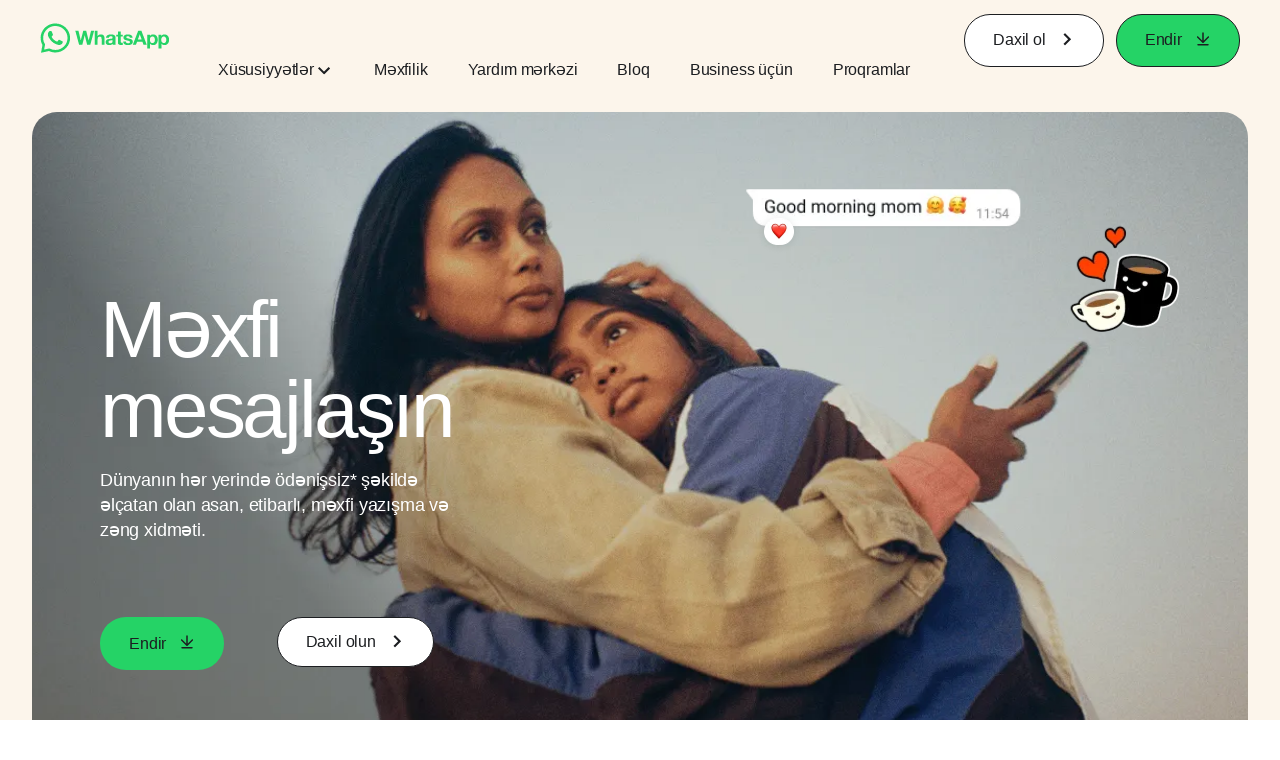

--- FILE ---
content_type: text/html; charset="utf-8"
request_url: https://www.whatsapp.com/?l=de%3Fkurator%3Dnetzwirtschaft&amp%3Bamp%3Blang=zh_tw&amp%3Blang=zh_tw&lang=az
body_size: 56625
content:
<!DOCTYPE html>
<html lang="az" id="facebook" class="no_js">
<head><meta charset="utf-8" /><meta name="referrer" content="origin-when-crossorigin" id="meta_referrer" /><script nonce="9AbUVUQU">function envFlush(e){function t(t){for(var n in e)t[n]=e[n]}window.requireLazy?window.requireLazy(["Env"],t):(window.Env=window.Env||{},t(window.Env))}envFlush({"useTrustedTypes":false,"isTrustedTypesReportOnly":false,"ajaxpipe_token":"AXkMB1AtuTdK5KP9xPM","stack_trace_limit":30,"timesliceBufferSize":5000,"show_invariant_decoder":false,"compat_iframe_token":"AUfSYkRO1Xx-WGkgo6eR8zsl1DQ","isCQuick":false,"brsid":"7597902579859157811","promise_include_trace":false});</script><script nonce="9AbUVUQU">window.openDatabase&&(window.openDatabase=function(){throw new Error});</script><script nonce="9AbUVUQU">_btldr={};</script><script nonce="9AbUVUQU">(function(){function e(e){return e.parentElement!==document.body&&e.parentElement!==document.head}function t(e){var t;return e.nodeName==="SCRIPT"||e.nodeName==="LINK"&&((t=n(e))==null?void 0:t.asyncCss)}function n(e){return e.dataset instanceof window.DOMStringMap?e.dataset:null}function r(r){var o;try{if(r.nodeType!==Node.ELEMENT_NODE)return}catch(e){return}if(!(e(r)||!t(r))){var a=(o=n(r))==null?void 0:o.bootloaderHash;if(a!=null&&a!==""){var i=null,l=function(){window._btldr[a]=1,i==null||i()};i=function(){r.removeEventListener("load",l),r.removeEventListener("error",l)},r.addEventListener("load",l),r.addEventListener("error",l)}}}Array.from(document.querySelectorAll('script,link[data-async-css="1"]')).forEach(function(e){return r(e)});var o=new MutationObserver(function(e,t){e.forEach(function(e){e.type==="childList"&&Array.from(e.addedNodes).forEach(function(e){r(e)})})});o.observe(document.getElementsByTagName("html")[0],{attributes:!1,childList:!0,subtree:!0})})();</script><style nonce="9AbUVUQU"></style><script nonce="9AbUVUQU">__DEV__=0;</script><noscript><meta http-equiv="refresh" content="0; URL=/?l=de%3Fkurator%3Dnetzwirtschaft&amp;amp%3Bamp%3Blang=zh_tw&amp;amp%3Blang=zh_tw&amp;lang=az&amp;_fb_noscript=1" /></noscript><title id="pageTitle">WhatsApp | Ödənişsiz Təhlükəsiz və Etibarlı Şəxsi Mesajlaşma və Zəngetmə</title><meta name="bingbot" content="noarchive" /><link rel="canonical" href="https://www.whatsapp.com?lang=az" /><link rel="alternate" hreflang="x-default" href="https://www.whatsapp.com" /><link rel="alternate" hreflang="af" href="https://www.whatsapp.com?lang=af" /><link rel="alternate" hreflang="ar" href="https://www.whatsapp.com?lang=ar" /><link rel="alternate" hreflang="az" href="https://www.whatsapp.com?lang=az" /><link rel="alternate" hreflang="bg" href="https://www.whatsapp.com?lang=bg" /><link rel="alternate" hreflang="bn" href="https://www.whatsapp.com?lang=bn" /><link rel="alternate" hreflang="ca" href="https://www.whatsapp.com?lang=ca" /><link rel="alternate" hreflang="cs" href="https://www.whatsapp.com?lang=cs" /><link rel="alternate" hreflang="da" href="https://www.whatsapp.com?lang=da" /><link rel="alternate" hreflang="de" href="https://www.whatsapp.com?lang=de" /><link rel="alternate" hreflang="el" href="https://www.whatsapp.com?lang=el" /><link rel="alternate" hreflang="en" href="https://www.whatsapp.com" /><link rel="alternate" hreflang="es" href="https://www.whatsapp.com?lang=es" /><link rel="alternate" hreflang="et" href="https://www.whatsapp.com?lang=et" /><link rel="alternate" hreflang="fa" href="https://www.whatsapp.com?lang=fa" /><link rel="alternate" hreflang="fi" href="https://www.whatsapp.com?lang=fi" /><link rel="alternate" hreflang="fr" href="https://www.whatsapp.com?lang=fr" /><link rel="alternate" hreflang="ga" href="https://www.whatsapp.com?lang=ga" /><link rel="alternate" hreflang="gu" href="https://www.whatsapp.com?lang=gu" /><link rel="alternate" hreflang="he" href="https://www.whatsapp.com?lang=he" /><link rel="alternate" hreflang="hi" href="https://www.whatsapp.com?lang=hi" /><link rel="alternate" hreflang="hr" href="https://www.whatsapp.com?lang=hr" /><link rel="alternate" hreflang="hu" href="https://www.whatsapp.com?lang=hu" /><link rel="alternate" hreflang="id" href="https://www.whatsapp.com?lang=id" /><link rel="alternate" hreflang="it" href="https://www.whatsapp.com?lang=it" /><link rel="alternate" hreflang="ja" href="https://www.whatsapp.com?lang=ja" /><link rel="alternate" hreflang="kk" href="https://www.whatsapp.com?lang=kk" /><link rel="alternate" hreflang="kn" href="https://www.whatsapp.com?lang=kn" /><link rel="alternate" hreflang="ko" href="https://www.whatsapp.com?lang=ko" /><link rel="alternate" hreflang="lt" href="https://www.whatsapp.com?lang=lt" /><link rel="alternate" hreflang="lv" href="https://www.whatsapp.com?lang=lv" /><link rel="alternate" hreflang="mk" href="https://www.whatsapp.com?lang=mk" /><link rel="alternate" hreflang="ml" href="https://www.whatsapp.com?lang=ml" /><link rel="alternate" hreflang="mr" href="https://www.whatsapp.com?lang=mr" /><link rel="alternate" hreflang="ms" href="https://www.whatsapp.com?lang=ms" /><link rel="alternate" hreflang="nb" href="https://www.whatsapp.com?lang=nb" /><link rel="alternate" hreflang="nl" href="https://www.whatsapp.com?lang=nl" /><link rel="alternate" hreflang="pa" href="https://www.whatsapp.com?lang=pa" /><link rel="alternate" hreflang="pl" href="https://www.whatsapp.com?lang=pl" /><link rel="alternate" hreflang="pt" href="https://www.whatsapp.com?lang=pt" /><link rel="alternate" hreflang="pt-pt" href="https://www.whatsapp.com?lang=pt-pt" /><link rel="alternate" hreflang="ro" href="https://www.whatsapp.com?lang=ro" /><link rel="alternate" hreflang="ru" href="https://www.whatsapp.com?lang=ru" /><link rel="alternate" hreflang="sk" href="https://www.whatsapp.com?lang=sk" /><link rel="alternate" hreflang="sl" href="https://www.whatsapp.com?lang=sl" /><link rel="alternate" hreflang="sq" href="https://www.whatsapp.com?lang=sq" /><link rel="alternate" hreflang="sr" href="https://www.whatsapp.com?lang=sr" /><link rel="alternate" hreflang="sv" href="https://www.whatsapp.com?lang=sv" /><link rel="alternate" hreflang="sw" href="https://www.whatsapp.com?lang=sw" /><link rel="alternate" hreflang="ta" href="https://www.whatsapp.com?lang=ta" /><link rel="alternate" hreflang="te" href="https://www.whatsapp.com?lang=te" /><link rel="alternate" hreflang="th" href="https://www.whatsapp.com?lang=th" /><link rel="alternate" hreflang="fil" href="https://www.whatsapp.com?lang=fil" /><link rel="alternate" hreflang="tr" href="https://www.whatsapp.com?lang=tr" /><link rel="alternate" hreflang="uk" href="https://www.whatsapp.com?lang=uk" /><link rel="alternate" hreflang="ur" href="https://www.whatsapp.com?lang=ur" /><link rel="alternate" hreflang="uz" href="https://www.whatsapp.com?lang=uz" /><link rel="alternate" hreflang="vi" href="https://www.whatsapp.com?lang=vi" /><link rel="alternate" hreflang="zh" href="https://www.whatsapp.com?lang=zh" /><link rel="alternate" hreflang="zh-hk" href="https://www.whatsapp.com?lang=zh-hk" /><link rel="alternate" hreflang="zh-tw" href="https://www.whatsapp.com?lang=zh-tw" /><meta name="viewport" content="width=device-width, initial-scale=1" /><meta name="apple-mobile-web-app-capable" content="yes" /><meta name="description" content="Dostlar v&#x259; ail&#x259;nizl&#x259; &#x259;laq&#x259; saxlamaq &#xfc;&#xe7;&#xfc;n WhatsApp Messenger-d&#x259;n istifad&#x259; edin. WhatsApp &#xf6;d&#x259;ni&#x15f;sizdir v&#x259; telefonlar &#xfc;z&#x259;rind&#x259;n sad&#x259;, g&#xfc;v&#x259;nli, etibarl&#x131; mesajla&#x15f;ma v&#x259; z&#x259;ng etm&#x259; xidm&#x259;tl&#x259;rini b&#xfc;t&#xfc;n d&#xfc;nya &#xfc;zr&#x259; t&#x259;klif edir." /><meta name="keywords" /><meta property="og:title" content="WhatsApp | &#xd6;d&#x259;ni&#x15f;siz T&#x259;hl&#xfc;k&#x259;siz v&#x259; Etibarl&#x131; &#x15e;&#x259;xsi Mesajla&#x15f;ma v&#x259; Z&#x259;ngetm&#x259;" /><meta property="og:image" content="https://static.whatsapp.net/rsrc.php/v4/yo/r/J5gK5AgJ_L5.png" /><meta property="og:site_name" content="WhatsApp.com" /><meta property="og:description" content="Dostlar v&#x259; ail&#x259;nizl&#x259; &#x259;laq&#x259; saxlamaq &#xfc;&#xe7;&#xfc;n WhatsApp Messenger-d&#x259;n istifad&#x259; edin. WhatsApp &#xf6;d&#x259;ni&#x15f;sizdir v&#x259; telefonlar &#xfc;z&#x259;rind&#x259;n sad&#x259;, g&#xfc;v&#x259;nli, etibarl&#x131; mesajla&#x15f;ma v&#x259; z&#x259;ng etm&#x259; xidm&#x259;tl&#x259;rini b&#xfc;t&#xfc;n d&#xfc;nya &#xfc;zr&#x259; t&#x259;klif edir." /><meta property="og:keywords" /><meta property="invite_link_type" /><meta property="invite_link_type_v2" /><meta name="mobile-web-app-capable" content="yes" /><link rel="manifest" href="/data/manifest.json" crossorigin="use-credentials" /><meta name="robots" content="index,follow,noodp" /><link rel="icon" href="https://static.whatsapp.net/rsrc.php/v4/yz/r/ujTY9i_Jhs1.png" /><link type="text/css" rel="stylesheet" href="https://static.whatsapp.net/rsrc.php/v5/yf/l/0,cross/kVqnnGSuZMa.css" data-bootloader-hash="vRp9yOm" crossorigin="anonymous" />
<link type="text/css" rel="stylesheet" href="https://static.whatsapp.net/rsrc.php/v5/yA/l/0,cross/fVdFb9qcyoi.css" data-bootloader-hash="8NoB/lb" crossorigin="anonymous" />
<link type="text/css" rel="stylesheet" href="https://static.whatsapp.net/rsrc.php/v5/yO/l/0,cross/6YvJ07AS1dy.css" data-bootloader-hash="sRXYEyZ" crossorigin="anonymous" />
<link type="text/css" rel="stylesheet" href="https://static.whatsapp.net/rsrc.php/v5/yl/l/0,cross/SjWLFMg4AnL.css" data-bootloader-hash="h0aZ8Mz" crossorigin="anonymous" />
<script src="https://static.whatsapp.net/rsrc.php/v4/yB/r/TplEpuw-S7l.js" data-bootloader-hash="Faplt2a" crossorigin="anonymous"></script>
<script nonce="9AbUVUQU">requireLazy(["HasteSupportData"],function(m){m.handle({"clpData":{"6476":{"r":1000,"s":1},"1838142":{"r":1,"s":1},"1958484":{"r":1,"s":1},"1963303":{"r":1,"s":1},"1936894":{"r":1,"s":1},"1848815":{"r":10000,"s":1}},"gkxData":{"1174":{"result":false,"hash":null},"1221":{"result":false,"hash":null},"5163":{"result":false,"hash":null},"5415":{"result":false,"hash":null},"7742":{"result":false,"hash":null},"8068":{"result":false,"hash":null},"8869":{"result":false,"hash":null},"9063":{"result":false,"hash":null},"13382":{"result":false,"hash":null},"15745":{"result":false,"hash":null},"20935":{"result":false,"hash":null},"20936":{"result":false,"hash":null},"21043":{"result":false,"hash":null},"21116":{"result":false,"hash":null},"25572":{"result":false,"hash":null}},"justknobxData":{"1276":{"r":true},"2269":{"r":true},"3323":{"r":true},"3414":{"r":true}}})});requireLazy(["TimeSliceImpl","ServerJS"],function(TimeSlice,ServerJS){(new ServerJS()).handle({"define":[["cr:310",["RunWWW"],{"__rc":["RunWWW",null]},-1],["cr:1078",[],{"__rc":[null,null]},-1],["cr:1080",["unexpectedUseInComet"],{"__rc":["unexpectedUseInComet",null]},-1],["cr:1126",["TimeSliceImpl"],{"__rc":["TimeSliceImpl",null]},-1],["cr:3725",["clearTimeoutWWWOrMobile"],{"__rc":["clearTimeoutWWWOrMobile",null]},-1],["cr:4344",["setTimeoutWWWOrMobile"],{"__rc":["setTimeoutWWWOrMobile",null]},-1],["cr:6108",["CSS"],{"__rc":["CSS",null]},-1],["cr:6640",["PromiseImpl"],{"__rc":["PromiseImpl",null]},-1],["cr:7385",["clearIntervalWWW"],{"__rc":["clearIntervalWWW",null]},-1],["cr:7389",["setIntervalAcrossTransitionsWWW"],{"__rc":["setIntervalAcrossTransitionsWWW",null]},-1],["cr:7391",["setTimeoutAcrossTransitionsWWW"],{"__rc":["setTimeoutAcrossTransitionsWWW",null]},-1],["cr:8958",["FBJSON"],{"__rc":["FBJSON",null]},-1],["cr:8959",["DTSG"],{"__rc":["DTSG",null]},-1],["cr:8960",["DTSG_ASYNC"],{"__rc":["DTSG_ASYNC",null]},-1],["cr:696703",[],{"__rc":[null,null]},-1],["cr:135",["RunBlue"],{"__rc":["RunBlue",null]},-1],["cr:6669",["DataStore"],{"__rc":["DataStore",null]},-1],["URLFragmentPreludeConfig",[],{"hashtagRedirect":false,"fragBlacklist":["nonce","access_token","oauth_token","xs","checkpoint_data","code"]},137],["CookiePrivacySandboxConfig",[],{"is_affected_by_samesite_lax":false},7723],["CometPersistQueryParams",[],{"relative":{},"domain":{}},6231],["CookieDomain",[],{"domain":"whatsapp.com"},6421],["GetAsyncParamsExtraData",[],{"extra_data":{}},7511],["AdsManagerReadRegions",[],{"excluded_endpoints":["\/am_tabular","\/ad_limits_insights","\/ads_reporting","\/column_suggestions","\/customaudiences","\/insights","\/reporting","\/edit","\/adspixels"],"excluded_preloaders":["AdsPEInsightsEdgeDataLoaderPreloader","AdsPEInsightsEdgeSummaryDataLoaderPreloader","AdsPEInsightsColumnPresetDataLoaderPreloader","AdsReportBuilderBusinessViewReportPreloader","AdsReportBuilderAdAccountViewReportPreloader","AdsReportBuilderManageUnifiedReportsPreloader"]},7950],["BootloaderConfig",[],{"deferBootloads":false,"enableLoadingUnavailableResources":true,"enableRetryOnStuckResource":false,"immediatesBugFixKillswitch":true,"jsRetries":[200,500],"jsRetryAbortNum":2,"jsRetryAbortTime":5,"silentDups":true,"timeout":60000,"tieredLoadingFromTier":100,"hypStep4":false,"btCutoffIndex":110,"fastPathForAlreadyRequired":true,"csrOn":false,"nonce":"9AbUVUQU","shouldEnableProxyArgs":false,"translationRetries":[200,500],"translationRetryAbortNum":3,"translationRetryAbortTime":50},329],["CSSLoaderConfig",[],{"timeout":5000,"loadEventSupported":true},619],["CookieCoreConfig",[],{"dpr":{"t":604800,"s":"Lax"},"locale":{"t":604800,"s":"Lax"},"wa_lang_pref":{"t":604800,"s":"None"},"wa_web_lang_pref":{"t":2419200,"s":"Lax"}},2104],["CurrentUserInitialData",[],{"ACCOUNT_ID":"0","USER_ID":"0","NAME":"","SHORT_NAME":null,"IS_BUSINESS_PERSON_ACCOUNT":false,"HAS_SECONDARY_BUSINESS_PERSON":false,"IS_FACEBOOK_WORK_ACCOUNT":false,"IS_INSTAGRAM_BUSINESS_PERSON":false,"IS_WABA_BUSINESS_PERSON":false,"IS_MESSENGER_ONLY_USER":false,"IS_DEACTIVATED_ALLOWED_ON_MESSENGER":false,"IS_MESSENGER_CALL_GUEST_USER":false,"IS_WORK_MESSENGER_CALL_GUEST_USER":false,"IS_WORKROOMS_USER":false,"APP_ID":"256281040558","IS_BUSINESS_DOMAIN":false},270],["ServerNonce",[],{"ServerNonce":"fltc22Et4owOTtOUiQiPHY"},141],["SiteData",[],{"server_revision":1032256207,"client_revision":1032256207,"push_phase":"C3","pkg_cohort":"BP:whatsapp_www_pkg","haste_session":"20474.BP:whatsapp_www_pkg.2.0...0","pr":2,"manifest_base_uri":"https:\/\/static.whatsapp.net","manifest_origin":null,"manifest_version_prefix":null,"be_one_ahead":false,"is_rtl":false,"is_experimental_tier":false,"is_jit_warmed_up":true,"hsi":"7597902579859157811","semr_host_bucket":"5","bl_hash_version":2,"comet_env":0,"wbloks_env":false,"ef_page":null,"compose_bootloads":false,"spin":0,"__spin_r":1032256207,"__spin_b":"trunk","__spin_t":1769024548,"vip":"157.240.229.60"},317],["SprinkleConfig",[],{"param_name":"jazoest","version":2,"should_randomize":false},2111],["UserAgentData",[],{"browserArchitecture":"32","browserFullVersion":"131.0.0.0","browserMinorVersion":0,"browserName":"Chrome","browserVersion":131,"deviceName":"Unknown","engineName":"Blink","engineVersion":"131.0.0.0","platformArchitecture":"32","platformName":"Mac OS X","platformVersion":"10.15","platformFullVersion":"10.15.7"},527],["PromiseUsePolyfillSetImmediateGK",[],{"www_always_use_polyfill_setimmediate":false},2190],["JSErrorLoggingConfig",[],{"appId":256281040558,"extra":[],"reportInterval":50,"sampleWeight":null,"sampleWeightKey":"__jssesw","projectBlocklist":[]},2776],["DataStoreConfig",[],{"expandoKey":"__FB_STORE","useExpando":true},2915],["CookieCoreLoggingConfig",[],{"maximumIgnorableStallMs":16.67,"sampleRate":9.7e-5,"sampleRateClassic":1.0e-10,"sampleRateFastStale":1.0e-8},3401],["ImmediateImplementationExperiments",[],{"prefer_message_channel":true},3419],["UriNeedRawQuerySVConfig",[],{"uris":["dms.netmng.com","doubleclick.net","r.msn.com","watchit.sky.com","graphite.instagram.com","www.kfc.co.th","learn.pantheon.io","www.landmarkshops.in","www.ncl.com","s0.wp.com","www.tatacliq.com","bs.serving-sys.com","kohls.com","lazada.co.th","xg4ken.com","technopark.ru","officedepot.com.mx","bestbuy.com.mx","booking.com","nibio.no","myworkdayjobs.com","united-united.com","gcc.gnu.org"]},3871],["InitialCookieConsent",[],{"deferCookies":false,"initialConsent":[1,2],"noCookies":false,"shouldShowCookieBanner":false,"shouldWaitForDeferredDatrCookie":false,"optedInIntegrations":[],"hasGranularThirdPartyCookieConsent":false,"exemptedIntegrations":["advertiser_hosted_pixel","airbus_sat","amazon_media","apps_for_office","arkose_captcha","aspnet_cdn","autodesk_fusion","bing_maps","bing_widget","boku_wallet","bootstrap","box","cardinal_centinel_api","chromecast_extensions","cloudflare_cdnjs","cloudflare_datatables","cloudflare_relay","conversions_api_gateway","demandbase_api","digitalglobe_maps_api","dlocal","dropbox","esri_sat","fastly_relay","gmg_pulse_embed_iframe","google_ads_conversions_tag","google_drive","google_fonts_legacy","google_hosted_libraries","google_oauth_api","google_oauth_api_v2","google_recaptcha","here_map_ext","hive_streaming_video","iproov","isptoolbox","jquery","js_delivr","kbank","mathjax","meshy","metacdn","microsoft_excel","microsoft_office_addin","microsoft_onedrive","microsoft_speech","microsoft_teams","mmi_tiles","oculus","open_street_map","paypal_billing_agreement","paypal_fastlane_sdk","paypal_oauth_api","payu","payu_india","plaid","platformized_adyen_checkout","plotly","pydata","razorpay","recruitics","rstudio","salesforce_lighting","shopify_app_bridge","stripe","team_center","tripshot","trustly_direct_debit_ach","turbo_gala","twilio_voice","unifier","unpkg","unsplash_api","unsplash_image_loading","vega","whatsapp_arkose_captcha","yoti_api","youtube_oembed_api"],"nonBlockingBannerPage":false,"consentRequiredForMetaPixel":false},4328],["BootloaderEndpointConfig",[],{"retryEnabled":false,"debugNoBatching":false,"maxBatchSize":-1,"endpointURI":"https:\/\/www.whatsapp.com\/ajax\/bootloader-endpoint\/","adsManagerReadRegions":false},5094],["ServerTimeData",[],{"serverTime":1769024548120,"timeOfRequestStart":1769024548077.7,"timeOfResponseStart":1769024548077.7},5943],["BigPipeExperiments",[],{"link_images_to_pagelets":false,"am_page_load_promise_timeout":false},907],["cr:7730",["getFbtResult"],{"__rc":["getFbtResult",null]},-1],["cr:8906",["goURIWWW"],{"__rc":["goURIWWW",null]},-1],["cr:925100",["RunBlue"],{"__rc":["RunBlue",null]},-1],["cr:7386",["clearTimeoutWWW"],{"__rc":["clearTimeoutWWW",null]},-1],["cr:7390",["setTimeoutWWW"],{"__rc":["setTimeoutWWW",null]},-1],["cr:1003267",["clearIntervalBlue"],{"__rc":["clearIntervalBlue",null]},-1],["cr:896462",["setIntervalAcrossTransitionsBlue"],{"__rc":["setIntervalAcrossTransitionsBlue",null]},-1],["cr:986633",["setTimeoutAcrossTransitionsBlue"],{"__rc":["setTimeoutAcrossTransitionsBlue",null]},-1],["IntlVariationHoldout",[],{"disable_variation":false},6533],["IntlNumberTypeProps",["IntlCLDRNumberType09"],{"module":{"__m":"IntlCLDRNumberType09"}},7027],["AsyncRequestConfig",[],{"retryOnNetworkError":"1","useFetchStreamAjaxPipeTransport":true},328],["DTSGInitialData",[],{},258],["IntlViewerContext",[],{"GENDER":3,"regionalLocale":null},772],["NumberFormatConfig",[],{"decimalSeparator":",","numberDelimiter":".","minDigitsForThousandsSeparator":4,"standardDecimalPatternInfo":{"primaryGroupSize":3,"secondaryGroupSize":3},"numberingSystemData":null},54],["SessionNameConfig",[],{"seed":"2GlC"},757],["ZeroCategoryHeader",[],{},1127],["ZeroRewriteRules",[],{"rewrite_rules":{},"whitelist":{"\/hr\/r":1,"\/hr\/p":1,"\/zero\/unsupported_browser\/":1,"\/zero\/policy\/optin":1,"\/zero\/optin\/write\/":1,"\/zero\/optin\/legal\/":1,"\/zero\/optin\/free\/":1,"\/about\/privacy\/":1,"\/about\/privacy\/update\/":1,"\/privacy\/explanation\/":1,"\/zero\/toggle\/welcome\/":1,"\/zero\/toggle\/nux\/":1,"\/zero\/toggle\/settings\/":1,"\/fup\/interstitial\/":1,"\/work\/landing":1,"\/work\/login\/":1,"\/work\/email\/":1,"\/ai.php":1,"\/js_dialog_resources\/dialog_descriptions_android.json":0,"\/connect\/jsdialog\/MPlatformAppInvitesJSDialog\/":0,"\/connect\/jsdialog\/MPlatformOAuthShimJSDialog\/":0,"\/connect\/jsdialog\/MPlatformLikeJSDialog\/":0,"\/qp\/interstitial\/":1,"\/qp\/action\/redirect\/":1,"\/qp\/action\/close\/":1,"\/zero\/support\/ineligible\/":1,"\/zero_balance_redirect\/":1,"\/zero_balance_redirect":1,"\/zero_balance_redirect\/l\/":1,"\/l.php":1,"\/lsr.php":1,"\/ajax\/dtsg\/":1,"\/checkpoint\/block\/":1,"\/exitdsite":1,"\/zero\/balance\/pixel\/":1,"\/zero\/balance\/":1,"\/zero\/balance\/carrier_landing\/":1,"\/zero\/flex\/logging\/":1,"\/tr":1,"\/tr\/":1,"\/sem_campaigns\/sem_pixel_test\/":1,"\/bookmarks\/flyout\/body\/":1,"\/zero\/subno\/":1,"\/confirmemail.php":1,"\/policies\/":1,"\/mobile\/internetdotorg\/classifier\/":1,"\/zero\/dogfooding":1,"\/xti.php":1,"\/zero\/fblite\/config\/":1,"\/hr\/zsh\/wc\/":1,"\/ajax\/bootloader-endpoint\/":1,"\/mobile\/zero\/carrier_page\/":1,"\/mobile\/zero\/carrier_page\/education_page\/":1,"\/mobile\/zero\/carrier_page\/feature_switch\/":1,"\/mobile\/zero\/carrier_page\/settings_page\/":1,"\/aloha_check_build":1,"\/upsell\/zbd\/softnudge\/":1,"\/mobile\/zero\/af_transition\/":1,"\/mobile\/zero\/af_transition\/action\/":1,"\/mobile\/zero\/freemium\/":1,"\/mobile\/zero\/freemium\/redirect\/":1,"\/mobile\/zero\/freemium\/zero_fup\/":1,"\/privacy\/policy\/":1,"\/privacy\/center\/":1,"\/data\/manifest\/":1,"\/cmon":1,"\/cmon\/":1,"\/zero\/minidt\/":1,"\/diagnostics":1,"\/diagnostics\/":1,"\/4oh4.php":1,"\/autologin.php":1,"\/birthday_help.php":1,"\/checkpoint\/":1,"\/contact-importer\/":1,"\/cr.php":1,"\/legal\/terms\/":1,"\/login.php":1,"\/login\/":1,"\/mobile\/account\/":1,"\/n\/":1,"\/remote_test_device\/":1,"\/upsell\/buy\/":1,"\/upsell\/buyconfirm\/":1,"\/upsell\/buyresult\/":1,"\/upsell\/promos\/":1,"\/upsell\/continue\/":1,"\/upsell\/h\/promos\/":1,"\/upsell\/loan\/learnmore\/":1,"\/upsell\/purchase\/":1,"\/upsell\/promos\/upgrade\/":1,"\/upsell\/buy_redirect\/":1,"\/upsell\/loan\/buyconfirm\/":1,"\/upsell\/loan\/buy\/":1,"\/upsell\/sms\/":1,"\/wap\/a\/channel\/reconnect.php":1,"\/wap\/a\/nux\/wizard\/nav.php":1,"\/wap\/appreg.php":1,"\/wap\/birthday_help.php":1,"\/wap\/c.php":1,"\/wap\/confirmemail.php":1,"\/wap\/cr.php":1,"\/wap\/login.php":1,"\/wap\/r.php":1,"\/zero\/datapolicy":1,"\/a\/timezone.php":1,"\/a\/bz":1,"\/bz\/reliability":1,"\/r.php":1,"\/mr\/":1,"\/reg\/":1,"\/registration\/log\/":1,"\/terms\/":1,"\/f123\/":1,"\/expert\/":1,"\/experts\/":1,"\/terms\/index.php":1,"\/terms.php":1,"\/srr\/":1,"\/msite\/redirect\/":1,"\/fbs\/pixel\/":1,"\/contactpoint\/preconfirmation\/":1,"\/contactpoint\/cliff\/":1,"\/contactpoint\/confirm\/submit\/":1,"\/contactpoint\/confirmed\/":1,"\/contactpoint\/login\/":1,"\/preconfirmation\/contactpoint_change\/":1,"\/help\/contact\/":1,"\/survey\/":1,"\/upsell\/loyaltytopup\/accept\/":1,"\/settings\/":1,"\/lite\/":1,"\/zero_status_update\/":1,"\/operator_store\/":1,"\/upsell\/":1,"\/wifiauth\/login\/":1}},1478],["DTSGInitData",[],{"token":"","async_get_token":""},3515],["WebDriverConfig",[],{"isTestRunning":false,"isJestE2ETestRun":false,"isXRequestConfigEnabled":false,"auxiliaryServiceInfo":{},"testPath":null,"originHost":null,"experiments":null},5332],["cr:8828",[],{"__rc":[null,null]},-1],["cr:1094907",[],{"__rc":[null,null]},-1],["cr:1183579",["InlineFbtResultImpl"],{"__rc":["InlineFbtResultImpl",null]},-1],["cr:806696",["clearTimeoutBlue"],{"__rc":["clearTimeoutBlue",null]},-1],["cr:807042",["setTimeoutBlue"],{"__rc":["setTimeoutBlue",null]},-1],["FbtResultGK",[],{"shouldReturnFbtResult":true,"inlineMode":"NO_INLINE"},876],["LSD",[],{"token":"AdE10AxWas0"},323],["WebConnectionClassServerGuess",[],{"connectionClass":"UNKNOWN"},4705],["IntlPhonologicalRules",[],{"meta":{"\/_B\/":"([.,!?\\s]|^)","\/_E\/":"([.,!?\\s]|$)"},"patterns":{"\/\u0001(.*)('|&#039;)s\u0001(?:'|&#039;)s(.*)\/":"\u0001$1$2s\u0001$3","\/_\u0001([^\u0001]*)\u0001\/":"javascript"}},1496],["FbtQTOverrides",[],{"overrides":{"1_000b6572c6a3f7fe9312e5879dd2e75b":"You'll need to log in with Workplace to continue this video chat.","1_023ac1e3f0ce2980598584f26a784b9f":"Ignore messages","1_028dc427119e6bfbfcd5eb2dd83b2a9e":"View Page status","1_075684469438a60ae5f6813949e94a0d":"Get quote","1_0778dc4cf3fe167942881fecddd5dee2":"Learn more","1_08a3224cc0fd966f2bb0e780c51e6a0b":"New poll","1_0a090165a1d0654210eb444114aabd7c":"Switch between accounts","1_0b9af3d5b6a4de6cb2b17ad5a0beec3a":"Learn more","1_0d0b40d72cd2adc492a402e98e18896f":"Chat notifications","1_0ea6e742163878d88375800514788740":"Invite link","1_0ea7de82b669cced737b30875f15309a":"Local event from Facebook","1_0f008d2991187964d472eceaf9ba28d6":"Featured sticker packs","1_0f48efb82ce58bf43dec6a98dcadc874":"Add your new number","1_0f9fceeb2e66627d9e346dd24e0d6916":"Remove from channel","1_0fee0283487e0259495a07f9e315ad8f":"Your home in Messenger","1_1068c1352d8cbb8919cc2b4a0dbcd9f3":"Hide contact","1_10811a6ece4ca15b10dc22f89805a347":"Customize your chat with {short-name}.","1_117fb24f8ee951759e9435520cc71e70":"More options","1_1248a8548f1b43fd3d9fc77baf835a04":"Contacts only","1_1593f9d2cc4c63f196a61a70eff664cf":"Send to group","1_159aa796a642d08a85379ec9693d25c7":"Opt in","1_1736f6743cf12be3ffc46cd556357e96":"Book now","1_18b8ec487f180574ad865f168eeafa70":"Content not found","1_1905e45a72593e291dda8c774aa4caf4":"Invite people","1_1ac128eda299351dc18567e7a6f31be6":"Hide video","1_1b38f249fefb0fd5ef7912a1fe615d10":"Pinned location","1_1b59f7e84dba4c8754cf60d1bafa6ae5":"Shared stories","1_1cf36465e606a10ef2a48c5dee532085":"Great job, {user_name}!","1_1d36c6e7b1a07971c84821452f9dc407":"Ignore conversation","1_1d89beed629123cabeeea834c345a7fc":"Mute notifications","1_1f209b12cabbe35509c514220825d53b":"New story","1_209b3fb19e7c487ffe3bd85b2adac6db":"Try again","1_20cec0b4386ad8555f8b619ad2c2fb81":"Single pop","1_215afaeceab4d29970af2c11221f79e3":"Web visibility","1_226d5171b148e60fe004a4f3cc53a81b":"Delete group chat?","1_23f5a1596d301feaeb32b47f24dc73a0":"Join call","1_243d55bab0d83c72b2113bfd5ca2e194":"Membership questions","1_25589d7cb1db33911bf18252dbb5155c":"Message history in Inbox","1_2745ba03fa7b9c0f59c0797fb44da204":"Showing in chats","1_27f38b56fa58a394e2d89fbf7288747b":"New sender","1_28ea9e6140b5437477564e5b21353246":"Profile picture","1_2953f6f20942da4f0593b905a4db3d90":"See details","1_2af4c8cb4d30a1aaa744a75187d6b06d":"{number} invited by you","1_2b2898b200686215c54616553499fddf":"Unread messages","1_2b406f4727fff3df7dd970cac1c41536":"Messenger preview","1_2c2ff60e8d5edccadadf61f739b6d87b":"Report story","1_3002f3a3232973642407c2e3830c10f6":"Stop sharing location","1_30ed561a77bfcadb3b66d5960c2a9e05":"Photo reminders","1_313c1c8a5025b45c60712685f0d89c6c":"App visibility","1_33886f5d4a6ede055ec28ddf69251cc5":"Life events","1_3543833b8b31fbb1561d46f2c0b266a8":"Added with theme","1_366d38e456780d92844ab4b39ac1de78":"Not interested","1_37900af383a573c0337521bca05d7955":"Respond to event","1_37ebfbfd36c55a8366f7ba9d528cf7b3":"Chats you can create","1_39339bb4b3f3002e589625a820bf5c7a":"Learn more","1_3a9a1e192465754ec4427995fe1cffb4":"Buy and sell groups","1_3aa3f2c2971602310d482c632c086db8":"Chat hosts","1_3bc7a4f74be5e3dbfdc9b758fa779fff":"Chat plugin","1_3cee79cd9e136ffc84ccfc7082bef6c2":"{number_of_happening_now_events} happening now, {number_of_upcoming_events} upcoming","1_3e8fba90f69e371d19c5b4f79e3f0be7":"Buy and sell groups","1_3f4c233aac1d71d17bee559b932144d3":"See conversation","1_41446ff5d2de26a67626d2ba309c969b":"This video can't be sent","1_4151657ef8e7bc03ab8169e5dcb0d675":"Cancel request","1_41eadd6427237386cc04b60a8ab94a8b":"This chat will show as unread","1_46793f5529ff4a62f831cf9218082b7f":"Unread requests","1_46879d905028aaee9f7297d27c075b50":"See messages","1_46b9f298de3c041a464dbe8ff7f3d978":"Language settings","1_46c8d595559f4232c4a7fe113aac3093":"Get started","1_475781e5e945e3d217b563d6ccd51ecd":"Create prompt","1_489630491bec0288ae7c0bef88ff5ad9":"Show music picker","1_4ad1c9e7de7af0b7d1853ed6863469db":"Snooze for {number_of_hours} hours","1_4b56df30045efb8a5d21ec865d43ec1c":"Approved by you","1_4b9736a9d6cbeb6249b0704870ec383e":"No devices yet","1_4cf8fe13a0639e31c0d73b5aec3b8019":"Something went wrong","1_4d5c8cbda9ac3dfc82b483ecf952a53c":"Open Facebook app","1_4e75a018ef44c107750832d736fcce90":"Send details","1_4ee7496edd4dafc3c2b2a6225f1a6f69":"Nearby places","1_5009586cb3b7953608b1ccc56cb3e630":"See conversation?","1_50c0e7742a3eb3800f3c2fdd5bce8f3a":"Admins & moderators","1_531aa532255f18fbb4386d4ac4bf537d":"Search emoji","1_53e9c4c2a53662ab23979d6cd79d4417":"Stop sharing","1_5490d986c6908e35ac70ae79cca740fc":"Switch account","1_55c0717e522433cf319a51f6ed6d4d09":"No messages","1_55c2f7ac43fba60f684a0a0dfd01bb89":"Edit avatar","1_55e31911698e89d3b19d4c703079cdf2":"{content} Learn more","1_56d2098fc23416108de3ceae0fd6c158":"See link","1_599d20d959e0009397c73fb9edb426dd":"Private post","1_5af9abe8c5f4d9bcce27117d09ca6932":"Start call","1_5e86ca443695bbd6605bcd169ee35a74":"Group updates","1_5f0a4852946206863aa44a9ec3f87708":"Send to group","1_60a7a58934bd27cbaf2058b53ff745f6":"Leave game","1_60eb52f4ce4a109523fbfa8e90244331":"Live location","1_617aeb029449c78895903ece88034b31":"Show picture-in-picture","1_61cb9f934ffb6b5f8cc4cb95757125d4":"Invalid time","1_6315107c7594ac961c8dac9aabbb957a":"Add to her picture","1_64b1b9a14a334d3cce48f22f2b03e7c2":"Not now","1_6544e705bd98780c45018863ca564aa1":"Block messages","1_6582285731ad9288ac97889beeca82f3":"Avatar settings","1_66402d631b18879269b46a49f95a0a4e":"Noise suppression","1_6689492f38a51b5cb39982dd8a0e7f00":"Account details","1_678bfb1d36a580695ccbb699c8fd1bd2":"Logging in\u2026","1_6795cc13b37b3be61a143c35c9c65382":"Recently shared","1_6a9a0529abd169ff91b49b4022dbf5a5":"Buy and sell groups","1_6b124b9a53cd1299ad43ceef50dcd0e2":"Unread chats","1_6d2f04c835bd2e9e555649e2f121fd5f":"Introducing AI stickers","1_6dc5cc58c44e3791e14cdb69816e8a3f":"Product catalog terms","1_6ec9c14f5b6103937c24960c6ae37947":"SMS messages","1_7008293f762c6b49632496bd6aad21ff":"Suggested chats","1_70190249ea4fa344ffbe77fd48af796f":"Pause chat?","1_701d063f9d93574540e7a4aa27d2f86d":"Message reactions","1_7052e2f38bec805609d7986562d34ed0":"Your reactions","1_72920428a45b969c9dad788a656c323c":"Skip to details and actions","1_7341e8b3089e0af586ed3b9682c2b5cf":"View call","1_73761caf2fde503928bfdbd48c983136":"See conversation?","1_7808c5327cf430807c173fa11ac0cc26":"Learn more","1_7930f1b92ced21f16265c1ab07265964":"Chats you can join","1_7bf132b7beb84dbc96f9cc6a1caef3a3":"Last name","1_7c5789ad7c9455a96fa0b8d3edaf1dd0":"View profile","1_7e3e738782f1887fbcebca5e62902a72":"See group","1_7f626e74849fb5ad4a61825532fb6054":"Confirm your identity","1_801af62106d995c8b376a512e2146039":"Block messages","1_806d0518a4e1e599c196185438e2b79c":"Change image","1_83a0754dbad2db42dcbe0e8900e6b48a":"AI-assisted message","1_84698e2e6128e955605ddff2615c2771":"In transit","1_88b60e4824d116c36468b700b6287e2f":"Your location","1_8a1749bf031ab122983b76b370a86be3":"Learn more","1_8bc33223ef4caf9b437b812c2772d946":"Create poll","1_8c84ed97d7d84a31c72b1c75300a9461":"Delete chat?","1_8dea727922641bc0de681cb214274b2f":"View AR object","1_8e82c5b24398a0887342f439b66ce8c3":"{user}'s location","1_8ea29d4da797ad3ae8fa2b3626b2a50c":"Disabled chat","1_8ef9ffb962319c095470bb46de00beaa":"Current location","1_9025bb6bcf560d6de6cfd22af6eaec97":"All chats menu","1_9050fb0878cf1e782d24779cf780114c":"Recent calls","1_91d783db2fb886ee4801ae5e0a86e04c":"Channel admin","1_92255cd3d8f183d6dcb03b606a3445c2":"Recent searches","1_925dfeb7269a4b97e5035aede422151c":"Upload contacts","1_92b1a4d18dca5da9ac47d17733885fc2":"How to add friends on Messenger Kids","1_93183c880d14f092e5d9617d9a246a74":"Read receipts","1_939fba302a75b306e132ccb37e09a148":"Ignore group","1_944401d1748eeaa9a66e62241477695e":"View details","1_948415d2b551fa7c8b50376738732e5b":"Community members","1_9626d7ac31beaf24bbd48f4842bf4744":"{num_activities} activities","1_9645bee1f9dba4ee355d68df18cb1102":"Contact card","1_96cc0d1d8acdfbcc9fe4623a53183f99":"No more posts","1_983e4f9e7f9ecfdb8a2d0aa8247942de":"More conversations","1_99dd31ad1b3145dfb03b7b4b097f28d5":"Send current location","1_9ed1ff8f2501b81918e505f6e17fd362":"Send separately","1_a1195adc52046789d21a0ae117244224":"Creating poll","1_a12b852de26a50e5b6986edc7fa2705e":"Account created","1_a2ed1fddb5b17414f3b7941385713361":"Suggested people","1_a3d27f40032c3217f0934bcd46d52392":"Learn more","1_a3f05430c2d2c4a7949a503649a0941d":"4 things to know about your information","1_a4694c6ccbc990026015c70c944fe25e":"Cover photo","1_a64a04c8ea9a8cf38124918e78c71b60":"You've blocked this account.","1_a7a430455b6aaba0be1cf776314c8e70":"Learn more","1_a7e141af65d2cd2dc972d3c094d2ce4f":"Charge your Bluetooth keys regularly.","1_a8fd7153d9fbad9cece5913d6268813c":"Voice and video calling","1_a96a641ba1f4b43910fab6d1b55c9b17":"Not now","1_a9c08e1b18c1bceb358a7bf4a1aee0aa":"View profile","1_ab80b68f0048ce8515584d069d120405":"Submit a report","1_abd30739736c002c9a49c782066cbe86":"Save changes","1_add682c72addd3a0d8b6fcab3720aadc":"Turn on","1_aeb4b99dd7b73001a4f730b4a9120e04":"Try again","1_aec2472fe4a2eaccb817d6111a4c0d39":"Video call","1_af9c98d11efedfee4f1301601a67874a":"Double knock","1_afc0eae78aa06ac4e92bf98ac3a03177":"Ignore group","1_b0308bd1c93ff21594fabd353bda0a2a":"Red\/green","1_b14ffeb649c54cac70fe09d9f7780889":"Open sticker, emoji and GIF keyboard.","1_b22b6c4a8dd3ff71f35d007751cd87b0":"Get the Messenger app","1_b2cea7ff1ee86133589fc73e5f2f3f9d":"You can turn this off at any time in your Parent Dashboard.","1_b32cee1f96ea285d99c5ca73d4eb725f":"Date of birth","1_b3dd269103f0d9b89d9bdb677dbd8887":"Invalid link","1_b3ecf06a63fd5147cac3c083201ac7eb":"Data saver","1_b42224e77c208d4ee532f212f5fe7a47":"Learn more","1_b449f7098ace13c92ffc9bb9d5a5bb6f":"Live description (optional)","1_b45945f81d03ceaf6f9441f2eeeec891":"Contact us","1_b4c7d1e15b39ef2c3956027bb4d6cd11":"Placed on {date} \u00b7 Canceled","1_b6392edec7f022a20e9867eb0b24de7b":"Featured Facebook photos","1_b6f50b519cec90102cc5b62361a81288":"Mute notifications","1_b81d470fc8105e7a7896e7cffb0ceeed":"Add contact","1_b9143060878dce3a509e6bc2548b82f2":"Search for adults","1_b997548b5fdd3a2dee73c3392135d911":"{number} invited by you","1_ba4838bc3349d125cfb867715cada2f9":"Update build","1_bbc5d4c00b66cc87bd1e6f8ab51fc102":"Call with video","1_bbd9c674819da6d44ca09fa575180083":"Videos to send","1_bc1a68f2efbc9ac36f13fe05f5d65e51":"Unmute notifications","1_bc5ed53c58ed1544e3e014e9d7dee341":"Creating community","1_bf841bb55b37d0620ef1b2bea096b95f":"You waved at {$recipient}.","1_bfbf4cbd94a30fe78e2c6243fbaedb73":"No internet connection","1_bfef0efc933e18bc735d53351af694e0":"Photos to send","1_c174849dd6b0df72ce6c611bda774209":"Add option","1_c21bf170fea995d887a6b64c13639323":"Double pop","1_c6f4d12c2c30c1986800afdd50f373cd":"Preview chat","1_c794c37e69d7f325e9a433f02ba8790b":"Message requests","1_c8077b6c0597db47a0485bc0f32e9980":"Your avatar","1_c921177d0d05ed9c9b95487f15422056":"Delete channel","1_c94482ebd9b72b746183c50a4d4208d6":"Send a like","1_cb73b265ac209451363883bed772c9bb":"Play together","1_cc78ccf039dccf8d1dea818b85eab80d":"More people","1_cd6b327676433f7b3c3515f206c0b82a":"{phone_number} \u2022 Phone contact","1_cdc01fc97f5a6cf6ba07c7bcc4fe11e1":"Add question","1_cde9138094eb836637af973172431d53":"{name1} wants to add {lastPendingKifTargetName} as a friend","1_ce3d72055f43aaf90d886ab0017ca08c":"Recent articles","1_cef77356ede0b83cf0465641b0719a42":"Problem with Bluetooth or audio source","1_d29c32cd116f7833d1f496f064788d8c":"Report someone in this chat","1_d3e1e228c31890a4aba20db8d31fd323":"Notification control","1_d7bbd024b73557f1cf0914a38113498d":"Block messages","1_d8de8ea2ef707a7aace4a752b147d8f1":"Mark as read","1_d9f5379b09800045f33f218dc5408f64":"Welcome message","1_dbd60e7eb18c870f9603d90f44f244ab":"Group chats","1_dc6a01243c06b93a27cbe6c6d6c795f3":"Camera roll","1_dcabb4806e92c408bd735494ddd92a6c":"Draw a necklace","1_dee291c2ba2b66491a65be6138906278":"Hidden group","1_df45795d00cab7a89a5557f9a392a7b2":"You opened this chat from {Origin Domain}","1_df57e221cb0b224e5a0090f7dcef6677":"Forward limit reached","1_df848a5c2d023027ac455f8321243645":"Report buyer","1_e11f9f6dcd24ac5786c0eb8ff1851e1b":"Update information?","1_e12cc3ec2ab93b6916804e5e1f6a336f":"Add to story","1_e146ca287d980280ff6dabc5d32b2713":"Leave conversation?","1_e250ac43039a943db6bd1855c02f6c39":"Learn more","1_e27604669dde9743f8c4a735e650e5a6":"Thanks for being a superstar in this chat!","1_e57e0918dc3eb089646890b6bb915dc0":"Choose kids for {name1}, {name2} and {name count} others to chat with","1_e7861583dd9505c6c9a5dd36aca38d3b":"Unblock messages","1_e809c2825e3b050976f7ca22f1532032":"Faster messaging","1_e8d7d977b19c2aa1894496a663c986dc":"Blue\/yellow","1_ea8ff502404e09cf262e602989d843d8":"Go to recent chats","1_eceb9aa9398269f52436f1a1a7ee41b4":"Send to group","1_ee9abb17ff7ad017ae988a02f8f5beae":"Top friends","1_eec0e983014426e06f0c4077e7333275":"Unblock messages?","1_ef4b4300b7a1f0319566068f5568c938":"Updating poll","1_f165e0191456b0373edec046de3290d5":"Active now","1_f2010c43a90ee7c3b7d6d3cab66ef06e":"Social networking","1_f33ba2aba991e0820ccfef1ac81c4c14":"Recommended communities","1_f580546da084946da3d6f61e3cc636da":"Channel settings","1_f5d924ee511bdbc00c3dd05a10fe8260":"Please update your app","1_f816fc32554f392be8655ee6db8f7dd5":"Continue with PayPal","1_f90fb65f92ad8ac33f140b8be3c9eed1":"Invalid file format","1_f919ada00521135434fd084a87e64542":"Add photos","1_fa663c0ee32eeae58fd133765c35f905":"Learn more","1_fba7ed548a73364cce9a2ad6e168b798":"Audio call","1_fd3afb0fabe31263a19dac9f61fb0d4f":"Look up info","1_fd7ada49a7f6f2ab82454ec27b9c6725":"Couldn't remove message","1_fdf2eec743eaf4ee4b25a683f71525c6":"Add a profile picture","1_fe84ad51b794fd555ef027662cbb6f2e":"Event creation","1_ff1c542ee2c5bb59ee27ade5e7e52cb4":"Resume chats","1_ff6b115a8a131f9f1b4b8c9c80ec38d4":"For families"}},551],["AnalyticsCoreData",[],{"device_id":"$^|AcYU5HfrRLC6HzyH1-uVHWJvgOc8JnWq_niiE63VwGjLvgeEWll_Bgn9MY6yAhCnQD-jmj-l-Ap1b4I2Qix3X1E|fd.AcbYIRj4Vtgz0w-7_tORu4JgljEEQxBH_Bqd-3BZ8WxhR8ibo3VIAEfTNaZvE6vApXZLB8bMdls90d4xRt5VqMJA","app_id":"256281040558","app_version":"1032.256.207.0 (1032256207)","enable_bladerunner":false,"enable_ack":true,"push_phase":"C3","enable_observer":false,"enable_cmcd_observer":false,"enable_dataloss_timer":false,"enable_fallback_for_br":true,"queue_activation_experiment":false,"max_delay_br_queue":60000,"max_delay_br_queue_immediate":3,"max_delay_br_init_not_complete":3000,"consents":{},"app_universe":1,"br_stateful_migration_on":true,"enable_non_fb_br_stateless_by_default":false,"use_falco_as_mutex_key":false,"is_intern":false},5237]],"require":[["markJSEnabled"],["URLFragmentPrelude"],["Primer"],["BigPipe"],["Bootloader"],["TimeSlice"],["AsyncRequest"],["ODS"],["FbtLogging"],["IntlQtEventFalcoEvent"],["RequireDeferredReference","unblock",[],[["AsyncRequest","ODS","FbtLogging","IntlQtEventFalcoEvent"],"sd"]],["RequireDeferredReference","unblock",[],[["AsyncRequest","ODS","FbtLogging","IntlQtEventFalcoEvent"],"css"]]]});});</script></head><body id="top-of-page" class="_2ywk _9sca _af-3 _aicv _9v92 az chrome webkit mac x2 Locale_az_AZ" dir="ltr"><script type="text/javascript" nonce="9AbUVUQU">requireLazy(["bootstrapWebSession"],function(j){j(1769024548)})</script><div data-testid="whatsapp_www_full_page" class="_2ywh _li _9kh2" style="visibility: hidden"><div class="_2y_d _9rxy _9v92"><div class="_adhc"><a href="#content-wrapper" class="_aeal _asnw _9vcv" role="link" data-ms="&#123;&quot;creative&quot;:&quot;link&quot;&#125;" id="u_0_0_V2"><span class="_advp _aeam">Məzmunu ötürün</span></a><header class="_af-2 _afwk" data-testid="whatsapp_www_header" id="u_0_1_rR"><div class="_afvx"><div class="_afvy"><div class="_af8g"><button class="_afvu _ain3 _9vcv" role="button" data-ms-clickable="true" data-ms="&#123;&quot;creative&quot;:&quot;link&quot;,&quot;creative_detail&quot;:&quot;Header_WhatsApp_MobileHamburgerMenu_Open&quot;&#125;" id="u_0_2_am"><span class="_advp _aeam"><svg width="25" height="33" viewBox="0 0 25 33" fill="none" class="_aupm"><line x1="1.04297" y1="12.75" x2="23.543" y2="12.75" stroke="currentColor" stroke-width="1.5" stroke-linecap="round"></line><line x1="1.04297" y1="16.75" x2="23.543" y2="16.75" stroke="currentColor" stroke-width="1.5" stroke-linecap="round"></line><line x1="1.04297" y1="20.75" x2="23.543" y2="20.75" stroke="currentColor" stroke-width="1.5" stroke-linecap="round"></line></svg></span></button><nav class="_9t0g" id="u_0_3_zX"><button class="_9t0i _ain3 _9vcv" role="button" data-ms-clickable="true" data-ms="&#123;&quot;creative&quot;:&quot;link&quot;,&quot;creative_detail&quot;:&quot;Header_WhatsApp_MobileHamburgerMenu_Close&quot;&#125;" id="u_0_4_lO"><span class="_advp _aeam"><svg width="16" height="16" fill="none" class="_9s6z"><path fill-rule="evenodd" clip-rule="evenodd" d="M15.495 1.353L14.364.222 7.859 6.727 1.637.505.507 1.636l6.22 6.222-6.505 6.506 1.131 1.131L7.86 8.99l6.79 6.79 1.13-1.132-6.788-6.79 6.504-6.504z" fill="currentColor"></path></svg></span></button><svg width="101" height="22" viewBox="0 0 101 22" fill="none" role="image" aria-label="WhatsApp loqosu" class="_af87 _9t0j" xmlns="http://www.w3.org/2000/svg"><g clip-path="url(#clip0_4057_1490)"><path d="M39.9672 12.7979H39.9378L38.0929 5.5H35.87L33.9867 12.7095H33.9563L32.2524 5.50442H29.8828L32.741 16.0887H35.1456L36.9442 8.8847H36.9747L38.8049 16.0887H41.1644L44.0632 5.50442H41.7342L39.9672 12.7979ZM51.3063 9.08484C51.079 8.80102 50.7793 8.58095 50.4375 8.44682C49.9861 8.28004 49.5057 8.20226 49.0236 8.21793C48.5915 8.22441 48.1667 8.32846 47.7824 8.52201C47.3438 8.73736 46.9802 9.07519 46.7375 9.49286H46.6923V5.50442H44.5484V16.0887H46.6923V12.0715C46.6923 11.2908 46.8232 10.7298 47.085 10.3885C47.3468 10.0472 47.7703 9.87693 48.3556 9.87766C48.869 9.87766 49.2278 10.0336 49.4287 10.3454C49.6295 10.6572 49.7311 11.1283 49.7311 11.7608V16.0887H51.875V11.3748C51.8783 10.9393 51.8352 10.5046 51.7464 10.0778C51.6766 9.71894 51.5263 9.37976 51.3063 9.08484ZM60.1528 14.3825V10.4018C60.1528 9.93664 60.0471 9.56326 59.8358 9.28166C59.6236 8.99813 59.3434 8.77025 59.0199 8.61822C58.6711 8.45612 58.2982 8.34902 57.9153 8.30086C57.5193 8.247 57.1201 8.21967 56.7203 8.21904C56.2857 8.21856 55.8522 8.26042 55.426 8.34399C55.0186 8.41981 54.6272 8.56262 54.2683 8.76639C53.9282 8.96066 53.6386 9.22935 53.422 9.55147C53.1859 9.92121 53.055 10.3461 53.0429 10.7822H55.1868C55.2274 10.3675 55.3696 10.0701 55.6111 9.89757C55.8526 9.72507 56.1911 9.62776 56.6154 9.62776C56.7947 9.62695 56.9738 9.63915 57.1513 9.66425C57.3063 9.68442 57.4555 9.7348 57.5903 9.81242C57.7178 9.88786 57.8223 9.99558 57.8927 10.1242C57.9759 10.2924 58.0147 10.4783 58.0055 10.665C58.0166 10.7571 58.0044 10.8505 57.9702 10.9371C57.936 11.0236 57.8807 11.1006 57.8092 11.1614C57.6386 11.2884 57.4412 11.3765 57.2315 11.4191C56.9581 11.4842 56.6801 11.529 56.3998 11.5529C56.0861 11.5831 55.7687 11.6225 55.4475 11.6712C55.1239 11.7211 54.8033 11.7883 54.4872 11.8724C54.1846 11.949 53.8978 12.0766 53.6398 12.2495C53.3869 12.4249 53.1793 12.6559 53.0339 12.924C52.8663 13.2578 52.786 13.6271 52.8003 13.9988C52.791 14.3503 52.8607 14.6995 53.0045 15.0216C53.1324 15.2994 53.3258 15.5435 53.5687 15.7337C53.8198 15.9259 54.1075 16.0669 54.415 16.1484C54.7549 16.2401 55.1062 16.2851 55.4588 16.2822C55.9401 16.2822 56.4188 16.2125 56.8794 16.0754C57.3398 15.9383 57.7567 15.6878 58.0902 15.3478C58.0997 15.4748 58.1174 15.6011 58.1432 15.726C58.1679 15.8488 58.2007 15.97 58.2414 16.0887H60.4191C60.2988 15.8687 60.2266 15.6265 60.207 15.3777C60.1677 15.0474 60.1496 14.715 60.1528 14.3825ZM58.0089 13.1219C58.0065 13.2807 57.9941 13.4391 57.9717 13.5963C57.9434 13.8029 57.874 14.002 57.7674 14.1823C57.6424 14.3885 57.4652 14.5595 57.2529 14.6788C57.022 14.8174 56.6943 14.8867 56.2701 14.8867C56.1027 14.8869 55.9358 14.8717 55.7713 14.8414C55.6214 14.8163 55.4778 14.7634 55.3482 14.6855C55.2266 14.6113 55.1272 14.5067 55.0604 14.3825C54.9857 14.2354 54.9492 14.0724 54.9544 13.9081C54.9482 13.7388 54.9847 13.5706 55.0604 13.4183C55.1284 13.2931 55.224 13.1843 55.3403 13.0998C55.4643 13.0116 55.6023 12.944 55.7488 12.8997C55.9047 12.8503 56.0638 12.8108 56.2249 12.7814C56.3964 12.7526 56.5635 12.7261 56.7383 12.7073C56.9132 12.6885 57.0769 12.6619 57.2303 12.6332C57.3789 12.6055 57.5255 12.5686 57.6693 12.5226C57.794 12.4848 57.9093 12.4219 58.0078 12.338L58.0089 13.1219ZM64.1642 6.12585H62.0203V8.42471H60.7136V9.83343H62.0135V14.3548C61.9994 14.677 62.0669 14.9976 62.2099 15.2881C62.3322 15.5183 62.5184 15.7099 62.747 15.841C62.9913 15.9752 63.2593 16.063 63.5369 16.0997C63.8495 16.145 64.1652 16.1672 64.4813 16.1661C64.6946 16.1661 64.9101 16.1661 65.1324 16.1517C65.3351 16.1442 65.5371 16.1242 65.7372 16.092V14.4577C65.6322 14.4794 65.526 14.4946 65.419 14.503C65.3062 14.513 65.1933 14.5185 65.0715 14.5185C64.7093 14.5185 64.4666 14.4577 64.3448 14.3394C64.2229 14.221 64.1642 13.9844 64.1642 13.6284V9.83343H65.7372V8.42471H64.1609L64.1642 6.12585ZM73.0412 12.7294C72.9004 12.489 72.7079 12.2815 72.477 12.1212C72.2347 11.9531 71.9686 11.8205 71.6872 11.7276C71.3904 11.6303 71.0846 11.5462 70.7721 11.4766C70.4595 11.4069 70.1729 11.3428 69.8806 11.2842C69.617 11.2322 69.3567 11.1653 69.1009 11.084C68.8998 11.0236 68.7128 10.9252 68.5503 10.7943C68.4816 10.7387 68.4267 10.6685 68.39 10.589C68.3532 10.5094 68.3355 10.4227 68.3381 10.3354C68.3301 10.2004 68.3717 10.067 68.4555 9.95949C68.535 9.86413 68.6363 9.78838 68.7511 9.73834C68.8738 9.68781 69.0035 9.65539 69.1359 9.64214C69.2672 9.63067 69.399 9.62588 69.5308 9.62776C69.8769 9.61913 70.2199 9.69274 70.5306 9.84228C70.8116 9.98492 70.9684 10.2591 70.9977 10.665H73.0401C73.0181 10.2476 72.8905 9.84215 72.6689 9.48512C72.4705 9.18134 72.2043 8.92573 71.8903 8.73764C71.5618 8.54356 71.2007 8.40804 70.824 8.33735C70.4187 8.25746 70.0063 8.21782 69.5929 8.21904C69.1766 8.21856 68.7611 8.25557 68.3517 8.32961C67.9689 8.39644 67.6006 8.52696 67.2628 8.71552C66.9424 8.89543 66.6743 9.15277 66.4842 9.46301C66.2738 9.83422 66.1719 10.2551 66.1897 10.6793C66.1801 10.9771 66.2534 11.2718 66.4018 11.5319C66.5429 11.7639 66.7358 11.9617 66.966 12.1102C67.2105 12.269 67.4763 12.3936 67.7559 12.4806C68.0527 12.5746 68.3584 12.6564 68.6699 12.725C69.2785 12.8405 69.8778 12.9994 70.4629 13.2004C70.8917 13.3575 71.1061 13.5945 71.1061 13.9114C71.1128 14.0773 71.0649 14.2409 70.9695 14.3781C70.8804 14.5001 70.7648 14.6013 70.631 14.6744C70.4897 14.7505 70.3376 14.8053 70.1797 14.837C70.0233 14.8713 69.8637 14.8891 69.7035 14.89C69.4973 14.8904 69.2918 14.8655 69.0919 14.8159C68.9051 14.7705 68.7282 14.6926 68.5695 14.5859C68.4172 14.4809 68.2904 14.3442 68.1982 14.1857C68.0989 14.006 68.0495 13.8039 68.0549 13.5996H66.0058C66.0079 14.0503 66.1304 14.4925 66.3612 14.8823C66.5702 15.2155 66.8548 15.4971 67.1928 15.705C67.5488 15.9187 67.9409 16.0684 68.3505 16.1473C68.7877 16.2371 69.2332 16.2819 69.6798 16.2811C70.1193 16.2815 70.5577 16.2393 70.9887 16.155C71.3942 16.0787 71.7815 15.9286 72.1306 15.7127C72.4906 15.4941 72.7842 15.1849 72.9808 14.8173C73.1775 14.4498 73.2701 14.0373 73.2489 13.6228C73.2589 13.3128 73.1862 13.0056 73.0379 12.7316L73.0412 12.7294ZM77.3054 5.50221L73.2229 16.0864H75.6117L76.4591 13.7301H80.4965L81.3123 16.0864H83.7789L79.7382 5.50442L77.3054 5.50221ZM77.0797 11.9952L78.4868 8.11178H78.5162L79.8781 11.9952H77.0797ZM91.1958 9.46301C90.901 9.08458 90.5236 8.77554 90.0911 8.5585C89.5984 8.32016 89.0539 8.20326 88.5046 8.21793C88.0449 8.2122 87.5897 8.3082 87.1731 8.49879C86.7585 8.6995 86.4132 9.01519 86.1801 9.40661H86.1497V8.42471H84.1073V18.7723H86.2512V15.141H86.2806C86.5324 15.5079 86.88 15.8019 87.2871 15.9925C87.7049 16.1874 88.1626 16.2865 88.6253 16.2822C89.1467 16.2919 89.6627 16.1781 90.1295 15.9504C90.5492 15.7399 90.9161 15.4408 91.2037 15.0747C91.4968 14.6981 91.715 14.2709 91.8469 13.8152C91.9883 13.3336 92.0593 12.8347 92.0579 12.3335C92.0596 11.8051 91.9886 11.2788 91.8469 10.7689C91.7168 10.2969 91.4958 9.85367 91.1958 9.46301ZM89.8203 13.1839C89.7669 13.4585 89.6617 13.7211 89.51 13.9579C89.2538 14.3106 88.8755 14.56 88.4456 14.6597C88.0157 14.7594 87.5634 14.7025 87.1731 14.4997C86.9377 14.3673 86.738 14.1815 86.5909 13.9579C86.4384 13.7207 86.331 13.4585 86.2738 13.1839C86.2078 12.8871 86.1749 12.5842 86.1756 12.2805C86.1746 11.9717 86.2045 11.6635 86.2648 11.3605C86.3191 11.0821 86.4246 10.8157 86.5762 10.5743C86.721 10.3486 86.9177 10.1593 87.1506 10.0214C87.4184 9.86766 87.725 9.79102 88.0352 9.80026C88.3403 9.7922 88.6415 9.86887 88.9041 10.0214C89.1398 10.1625 89.3391 10.3552 89.4863 10.5842C89.642 10.8274 89.7521 11.0959 89.8113 11.3771C89.8774 11.6746 89.9103 11.9782 89.9095 12.2827C89.9112 12.585 89.8829 12.8869 89.8248 13.1839H89.8203ZM100.406 10.7744C100.277 10.3003 100.056 9.85506 99.7546 9.46301C99.4602 9.08463 99.0831 8.77558 98.651 8.5585C98.1579 8.32033 97.613 8.20343 97.0634 8.21793C96.6041 8.21255 96.1494 8.30855 95.733 8.49879C95.3183 8.69981 94.9728 9.01539 94.7389 9.40661H94.7096V8.42471H92.6627V18.7723H94.8066V15.141H94.8371C95.0888 15.5076 95.4359 15.8016 95.8425 15.9925C96.2603 16.1874 96.718 16.2865 97.1808 16.2822C97.7024 16.2919 98.2188 16.1781 98.686 15.9504C99.1054 15.7398 99.4719 15.4407 99.7591 15.0747C100.052 14.6981 100.27 14.2709 100.402 13.8152C100.545 13.3337 100.616 12.8348 100.614 12.3335C100.618 11.8072 100.55 11.2827 100.41 10.7744H100.406ZM98.3746 13.1839C98.3217 13.4587 98.2165 13.7213 98.0643 13.9579C97.9058 14.1956 97.6894 14.3909 97.4345 14.5261C97.1797 14.6612 96.8945 14.732 96.6047 14.732C96.3149 14.732 96.0297 14.6612 95.7749 14.5261C95.5201 14.3909 95.3036 14.1956 95.1452 13.9579C94.9931 13.7205 94.8857 13.4584 94.8281 13.1839C94.7626 12.887 94.7297 12.5842 94.7299 12.2805C94.7293 11.9716 94.7595 11.6635 94.8202 11.3605C94.8787 11.0812 94.9888 10.8147 95.1452 10.5743C95.2906 10.3491 95.4872 10.1599 95.7195 10.0214C95.9873 9.86766 96.2939 9.79102 96.6042 9.80026C96.9093 9.79208 97.2105 9.86876 97.473 10.0214C97.7091 10.1625 97.9088 10.3551 98.0564 10.5842C98.2121 10.8274 98.3222 11.0959 98.3814 11.3771C98.4475 11.6746 98.4804 11.9782 98.4795 12.2827C98.4776 12.5854 98.4454 12.8872 98.3836 13.1839H98.3746Z" fill="currentColor"></path><path d="M25.9306 10.5046C25.8259 7.69499 24.6176 5.0336 22.5581 3.07618C20.4986 1.11877 17.7471 0.0166645 14.8781 3.00753e-06H14.8239C12.8918 -0.00140293 10.9927 0.490142 9.31337 1.42627C7.63402 2.3624 6.23232 3.71085 5.24619 5.33895C4.26006 6.96705 3.72348 8.8187 3.68925 10.7117C3.65501 12.6047 4.12431 14.4738 5.05095 16.1351L4.067 21.9049C4.0654 21.9167 4.06639 21.9288 4.0699 21.9402C4.07342 21.9516 4.07937 21.9622 4.08738 21.9712C4.09539 21.9802 4.10526 21.9874 4.11634 21.9924C4.12742 21.9974 4.13945 22 4.15163 22H4.16856L9.99215 20.7306C11.4968 21.4385 13.1446 21.8059 14.8137 21.8054C14.9198 21.8054 15.0259 21.8054 15.1319 21.8054C16.6002 21.7643 18.0456 21.4387 19.3847 20.8474C20.7238 20.256 21.9302 19.4106 22.9342 18.36C23.9381 17.3093 24.7198 16.0742 25.2341 14.726C25.7484 13.3777 25.9851 11.943 25.9306 10.5046ZM15.0766 19.909C14.9886 19.909 14.9006 19.909 14.8137 19.909C13.3386 19.9108 11.8846 19.5649 10.5744 18.9006L10.2765 18.748L6.32716 19.6624L7.05609 15.747L6.88683 15.4661C6.07843 14.1155 5.64301 12.5818 5.62344 11.0161C5.60386 9.4504 6.00083 7.90671 6.77522 6.53707C7.54962 5.16743 8.67474 4.0191 10.0398 3.20516C11.4048 2.39123 12.9626 1.93977 14.5598 1.89526C14.6486 1.89526 14.7378 1.89526 14.8273 1.89526C17.2388 1.90226 19.551 2.83733 21.2657 4.49898C22.9803 6.16064 23.9603 8.41588 23.9943 10.7788C24.0283 13.1417 23.1138 15.4232 21.4476 17.1316C19.7815 18.84 17.4972 19.8386 15.0868 19.9123L15.0766 19.909Z" fill="currentColor"></path><path d="M10.946 5.6393C10.8086 5.64193 10.673 5.67157 10.5474 5.72646C10.4218 5.78135 10.3087 5.86038 10.2149 5.95887C9.94968 6.22535 9.20833 6.86669 9.16546 8.21349C9.12258 9.56029 10.0828 10.8927 10.2171 11.0796C10.3514 11.2665 12.053 14.1757 14.8559 15.3555C16.5033 16.051 17.2255 16.1705 17.6938 16.1705C17.8867 16.1705 18.0323 16.1506 18.1846 16.1417C18.698 16.1108 19.8569 15.5291 20.1097 14.8966C20.3624 14.2642 20.3793 13.7113 20.3128 13.6007C20.2462 13.4901 20.0634 13.4105 19.7881 13.269C19.5127 13.1274 18.1621 12.4198 17.9082 12.3202C17.814 12.2773 17.7127 12.2514 17.6092 12.2439C17.5417 12.2474 17.4761 12.2669 17.4181 12.3009C17.3601 12.3348 17.3114 12.382 17.2763 12.4386C17.0506 12.7139 16.5327 13.3121 16.3589 13.4846C16.3209 13.5275 16.2742 13.562 16.2217 13.586C16.1692 13.61 16.1122 13.6229 16.0542 13.6239C15.9475 13.6193 15.8431 13.5918 15.7484 13.5432C14.9303 13.2027 14.1844 12.7152 13.5492 12.1057C12.9558 11.5326 12.4523 10.8764 12.0552 10.1585C11.9018 9.87985 12.0552 9.73611 12.1952 9.60563C12.3351 9.47515 12.4852 9.29491 12.6296 9.139C12.7481 9.00582 12.8469 8.85692 12.923 8.6967C12.9624 8.62234 12.9823 8.53955 12.9809 8.45578C12.9795 8.37201 12.9569 8.28989 12.9151 8.21681C12.8485 8.07748 12.3509 6.70746 12.1173 6.1579C11.9277 5.68796 11.7021 5.67248 11.5046 5.6581C11.3421 5.64704 11.1559 5.64152 10.9697 5.63599H10.946" fill="currentColor"></path></g><defs><clipPath id="clip0_4057_1490"><rect width="100" height="22" fill="white" transform="translate(0.5)"></rect></clipPath></defs></svg><ul class="_9t0k"><li class="_9t0h"><a href="https://www.whatsapp.com/" class="_asnw _9vcv _9sep" aria-label="WhatsApp &#x259;sas s&#x259;hif&#x259;si" role="link" data-ms="&#123;&quot;creative&quot;:&quot;header&quot;,&quot;creative_detail&quot;:&quot;Navigation_Home_Mobile_Link&quot;&#125;"><span class="_advp _aeam">Əsas səhifə</span></a></li><li class="_9t0h"><a href="https://whatsapp.com/download" class="_asnw _9vcv _9sep" aria-label="WhatsApp-&#x131; endirin" role="link" data-ms="&#123;&quot;creative&quot;:&quot;header&quot;,&quot;creative_detail&quot;:&quot;Navigation_Apps_Mobile_Link&quot;&#125;"><span class="_advp _aeam">Proqramlar</span></a></li><li class="_9t0h"><div class="_9wm7 _aedf"><ul id="u_0_5_Cl"><li class="_9wma _aj1w"><button class="_aily _9wm9" aria-expanded="false" aria-selected="false" data-ms-clickable="true" data-ms="&#123;&quot;creative&quot;:&quot;link&quot;,&quot;creative_detail&quot;:&quot;Navigation_Features_Mobile_Dropdown&quot;&#125;"><svg fill="currentColor" width="16" height="17" viewBox="0 0 16 17" xmlns="http://www.w3.org/2000/svg" class="_wauiIcon__plus _aede"><g clip-path="url(#clip0_1842_81860)"><path fill-rule="evenodd" clip-rule="evenodd" d="M16.002 8.50042C16.002 8.0862 15.6662 7.75042 15.252 7.75042L8.7514 7.75042L8.7514 1.25042C8.7514 0.836205 8.41562 0.500418 8.0014 0.500418C7.58719 0.500418 7.2514 0.836205 7.2514 1.25042L7.2514 7.75042L0.752014 7.75042C0.337801 7.75042 0.00201378 8.0862 0.00201363 8.50042C0.00201415 8.91463 0.337801 9.25042 0.752014 9.25042L7.2514 9.25042L7.2514 15.7504C7.2514 16.1646 7.58719 16.5004 8.0014 16.5004C8.41562 16.5004 8.7514 16.1646 8.7514 15.7504L8.7514 9.25042L15.252 9.25042C15.6662 9.25042 16.002 8.91463 16.002 8.50042Z" fill="#currentColor"></path></g><defs><clipPath id="clip0_1842_81860"><rect width="16" height="16" fill="white" transform="translate(0 0.5)"></rect></clipPath></defs></svg><svg width="17" height="18" viewBox="0 0 17 18" fill="none" class="_a83i _aedd"><line x1="1" y1="-1" x2="14.8802" y2="-1" transform="matrix(1 8.42937e-08 -0.0106489 0.999943 0.1604 9.80176)" stroke-width="2" stroke-linecap="round"></line></svg><h3 class="_9vd5 _ad_0 _aenu _9sc- _9t31 _9wm8">Xüsusiyyətlər</h3></button><div class="_9wm6" aria-hidden="true" role="tabpanel"><div class="_9wn9"><a href="https://www.whatsapp.com/calling" class="_9vd5 _aens _afod" target="_self" role="link" data-ms="&#123;&quot;creative&quot;:&quot;link&quot;,&quot;creative_detail&quot;:&quot;NavigationDropdown_Calling_Mobile_Link&quot;&#125;"><span class="_afoi"><svg width="20" height="20" fill="none" xmlns="http://www.w3.org/2000/svg" class="_wauiIcon__globe-alt _afoj"><path d="M10 0C4.48 0 0 4.48 0 10s4.48 10 10 10 10-4.48 10-10S15.52 0 10 0ZM9 17.93c-3.95-.49-7-3.85-7-7.93 0-.62.08-1.21.21-1.79L7 13v1c0 1.1.9 2 2 2v1.93Zm6.9-2.54c-.26-.81-1-1.39-1.9-1.39h-1v-3c0-.55-.45-1-1-1H6V8h2c.55 0 1-.45 1-1V5h2c1.1 0 2-.9 2-2v-.41c2.93 1.19 5 4.06 5 7.41 0 2.08-.8 3.97-2.1 5.39Z" fill="currentColor"></path></svg></span><span><span class="_afog"><span class="_9vg3 _aj1b" style="">Zəng etmək</span></span><svg width="15" height="13" fill="none" class="_wauiIcon__arrow _agnt _aq31 _afok"><path fill-rule="evenodd" clip-rule="evenodd" d="M.31 6.432a.75.75 0 01.75-.75h10.932L8.387 2.076a.75.75 0 011.06-1.06l4.94 4.939a.75.75 0 01-.024 1.083.664.664 0 01-.022.024l-5.247 5.247a.75.75 0 11-1.06-1.061l4.065-4.066H1.061a.75.75 0 01-.75-.75z" fill="currentColor"></path></svg></span></a><a href="https://www.whatsapp.com/messaging" class="_9vd5 _aens _afod" target="_self" role="link" data-ms="&#123;&quot;creative&quot;:&quot;link&quot;,&quot;creative_detail&quot;:&quot;NavigationDropdown_Messaging_Mobile_Link&quot;&#125;"><span class="_afoi"><svg width="18" height="18" viewBox="0 0 18 18" fill="none" xmlns="http://www.w3.org/2000/svg" class="_wauiIcon__smileFace _afoj"><path d="M8.99149 0C4.02349 0 0.000488281 4.032 0.000488281 9C0.000488281 13.968 4.02349 18 8.99149 18C13.9685 18 18.0005 13.968 18.0005 9C18.0005 4.032 13.9685 0 8.99149 0ZM5.85049 5.4C6.59749 5.4 7.20049 6.003 7.20049 6.75C7.20049 7.497 6.59749 8.1 5.85049 8.1C5.10349 8.1 4.50049 7.497 4.50049 6.75C4.50049 6.003 5.10349 5.4 5.85049 5.4ZM13.2395 11.448C12.4205 13.203 10.8365 14.4 9.00049 14.4C7.16449 14.4 5.58049 13.203 4.76149 11.448C4.61749 11.151 4.83349 10.8 5.16649 10.8H12.8345C13.1675 10.8 13.3835 11.151 13.2395 11.448ZM12.1505 8.1C11.4035 8.1 10.8005 7.497 10.8005 6.75C10.8005 6.003 11.4035 5.4 12.1505 5.4C12.8975 5.4 13.5005 6.003 13.5005 6.75C13.5005 7.497 12.8975 8.1 12.1505 8.1Z" fill="currentColor"></path></svg></span><span><span class="_afog"><span class="_9vg3 _aj1b" style="">Mesajlaşma</span></span><svg width="15" height="13" fill="none" class="_wauiIcon__arrow _agnt _aq31 _afok"><path fill-rule="evenodd" clip-rule="evenodd" d="M.31 6.432a.75.75 0 01.75-.75h10.932L8.387 2.076a.75.75 0 011.06-1.06l4.94 4.939a.75.75 0 01-.024 1.083.664.664 0 01-.022.024l-5.247 5.247a.75.75 0 11-1.06-1.061l4.065-4.066H1.061a.75.75 0 01-.75-.75z" fill="currentColor"></path></svg></span></a><a href="https://www.whatsapp.com/groups" class="_9vd5 _aens _afod" target="_self" aria-label="WhatsApp qrup x&#xfc;susiyy&#x259;tl&#x259;ri" role="link" data-ms="&#123;&quot;creative&quot;:&quot;link&quot;,&quot;creative_detail&quot;:&quot;NavigationDropdown_Groups_Mobile_Link&quot;&#125;"><span class="_afoi"><svg width="24" height="13" viewBox="0 0 24 13" fill="none" xmlns="http://www.w3.org/2000/svg" class="_wauiIcon__communities _afoj"><path d="M7.00049 5H5.00049V3C5.00049 2.45 4.55049 2 4.00049 2C3.45049 2 3.00049 2.45 3.00049 3V5H1.00049C0.450488 5 0.000488281 5.45 0.000488281 6C0.000488281 6.55 0.450488 7 1.00049 7H3.00049V9C3.00049 9.55 3.45049 10 4.00049 10C4.55049 10 5.00049 9.55 5.00049 9V7H7.00049C7.55049 7 8.00049 6.55 8.00049 6C8.00049 5.45 7.55049 5 7.00049 5ZM18.0005 6C19.6605 6 20.9905 4.66 20.9905 3C20.9905 1.34 19.6605 0 18.0005 0C17.6805 0 17.3705 0.0499999 17.0905 0.14C17.6605 0.95 17.9905 1.93 17.9905 3C17.9905 4.07 17.6505 5.04 17.0905 5.86C17.3705 5.95 17.6805 6 18.0005 6ZM13.0005 6C14.6605 6 15.9905 4.66 15.9905 3C15.9905 1.34 14.6605 0 13.0005 0C11.3405 0 10.0005 1.34 10.0005 3C10.0005 4.66 11.3405 6 13.0005 6ZM13.0005 8C11.0005 8 7.00049 9 7.00049 11V12C7.00049 12.55 7.45049 13 8.00049 13H18.0005C18.5505 13 19.0005 12.55 19.0005 12V11C19.0005 9 15.0005 8 13.0005 8ZM19.6205 8.16C20.4505 8.89 21.0005 9.82 21.0005 11V12.5C21.0005 12.67 20.9805 12.84 20.9505 13H23.5005C23.7805 13 24.0005 12.78 24.0005 12.5V11C24.0005 9.46 21.6305 8.51 19.6205 8.16Z" fill="currentColor"></path></svg></span><span><span class="_afog"><span class="_9vg3 _aj1b" style="">Qruplar</span></span><svg width="15" height="13" fill="none" class="_wauiIcon__arrow _agnt _aq31 _afok"><path fill-rule="evenodd" clip-rule="evenodd" d="M.31 6.432a.75.75 0 01.75-.75h10.932L8.387 2.076a.75.75 0 011.06-1.06l4.94 4.939a.75.75 0 01-.024 1.083.664.664 0 01-.022.024l-5.247 5.247a.75.75 0 11-1.06-1.061l4.065-4.066H1.061a.75.75 0 01-.75-.75z" fill="currentColor"></path></svg></span></a><a href="https://www.whatsapp.com/status" class="_9vd5 _aens _afod" target="_self" role="link" data-ms="&#123;&quot;creative&quot;:&quot;link&quot;,&quot;creative_detail&quot;:&quot;NavigationDropdown_ShareYourEveryday_Mobile_Link&quot;&#125;"><span class="_afoi"><svg width="18" height="18" viewBox="0 0 18 18" fill="none" xmlns="http://www.w3.org/2000/svg" class="_wauiIcon__smileFace _afoj"><path d="M8.99149 0C4.02349 0 0.000488281 4.032 0.000488281 9C0.000488281 13.968 4.02349 18 8.99149 18C13.9685 18 18.0005 13.968 18.0005 9C18.0005 4.032 13.9685 0 8.99149 0ZM5.85049 5.4C6.59749 5.4 7.20049 6.003 7.20049 6.75C7.20049 7.497 6.59749 8.1 5.85049 8.1C5.10349 8.1 4.50049 7.497 4.50049 6.75C4.50049 6.003 5.10349 5.4 5.85049 5.4ZM13.2395 11.448C12.4205 13.203 10.8365 14.4 9.00049 14.4C7.16449 14.4 5.58049 13.203 4.76149 11.448C4.61749 11.151 4.83349 10.8 5.16649 10.8H12.8345C13.1675 10.8 13.3835 11.151 13.2395 11.448ZM12.1505 8.1C11.4035 8.1 10.8005 7.497 10.8005 6.75C10.8005 6.003 11.4035 5.4 12.1505 5.4C12.8975 5.4 13.5005 6.003 13.5005 6.75C13.5005 7.497 12.8975 8.1 12.1505 8.1Z" fill="currentColor"></path></svg></span><span><span class="_afog"><span class="_9vg3 _aj1b" style="">Status</span></span><svg width="15" height="13" fill="none" class="_wauiIcon__arrow _agnt _aq31 _afok"><path fill-rule="evenodd" clip-rule="evenodd" d="M.31 6.432a.75.75 0 01.75-.75h10.932L8.387 2.076a.75.75 0 011.06-1.06l4.94 4.939a.75.75 0 01-.024 1.083.664.664 0 01-.022.024l-5.247 5.247a.75.75 0 11-1.06-1.061l4.065-4.066H1.061a.75.75 0 01-.75-.75z" fill="currentColor"></path></svg></span></a><a href="https://www.whatsapp.com/channels" class="_9vd5 _aens _afod" target="_self" role="link" data-ms="&#123;&quot;creative&quot;:&quot;link&quot;,&quot;creative_detail&quot;:&quot;NavigationDropdown_Channels_Mobile_Link&quot;&#125;"><span class="_afoi"><svg width="20" height="19" viewBox="0 0 20 19" fill="none" xmlns="http://www.w3.org/2000/svg" class="_wauiIcon__connectivity _afoj"><path d="M9.99664 7.99726C8.89664 7.99726 7.99664 8.89726 7.99664 9.99726C7.99664 11.0973 8.89664 11.9973 9.99664 11.9973C11.0966 11.9973 11.9966 11.0973 11.9966 9.99726C11.9966 8.89726 11.0966 7.99726 9.99664 7.99726ZM15.9966 9.99726C15.9966 6.43726 12.8866 3.59726 9.24664 4.04726C6.62664 4.36726 4.46664 6.45726 4.06664 9.06726C3.73664 11.2173 4.55664 13.1773 5.99664 14.4673C6.47664 14.8973 7.22664 14.7973 7.55664 14.2373L7.56664 14.2273C7.80664 13.8073 7.70664 13.2973 7.34664 12.9673C6.31664 12.0373 5.75664 10.5973 6.12664 9.02726C6.45664 7.60726 7.60664 6.45726 9.02664 6.11726C11.6466 5.48726 13.9966 7.46726 13.9966 9.99726C13.9966 11.1773 13.4766 12.2273 12.6666 12.9573C12.3066 13.2773 12.1966 13.7973 12.4366 14.2173L12.4466 14.2273C12.7566 14.7573 13.4766 14.9173 13.9466 14.5073C15.1966 13.4073 15.9966 11.7973 15.9966 9.99726ZM8.82664 0.0672633C4.20664 0.587263 0.476636 4.39726 0.0466361 9.02726C-0.303364 12.7273 1.36664 16.0473 4.06664 18.0373C4.54664 18.3873 5.22664 18.2373 5.52664 17.7273C5.77664 17.2973 5.66664 16.7373 5.26664 16.4373C2.98664 14.7473 1.61664 11.8873 2.10664 8.73726C2.64664 5.23726 5.56664 2.44726 9.08664 2.05726C13.9066 1.50726 17.9966 5.27726 17.9966 9.99726C17.9966 12.6473 16.7066 14.9773 14.7266 16.4373C14.3266 16.7373 14.2166 17.2873 14.4666 17.7273C14.7666 18.2473 15.4466 18.3873 15.9266 18.0373C18.3966 16.2173 19.9966 13.2973 19.9966 9.99726C19.9966 4.08726 14.8666 -0.622737 8.82664 0.0672633Z" fill="currentColor"></path></svg></span><span><span class="_afog"><span class="_9vg3 _aj1b" style="">Kanallar</span></span><svg width="15" height="13" fill="none" class="_wauiIcon__arrow _agnt _aq31 _afok"><path fill-rule="evenodd" clip-rule="evenodd" d="M.31 6.432a.75.75 0 01.75-.75h10.932L8.387 2.076a.75.75 0 011.06-1.06l4.94 4.939a.75.75 0 01-.024 1.083.664.664 0 01-.022.024l-5.247 5.247a.75.75 0 11-1.06-1.061l4.065-4.066H1.061a.75.75 0 01-.75-.75z" fill="currentColor"></path></svg></span></a><a href="https://www.whatsapp.com/meta-ai" class="_9vd5 _aens _afod" target="_self" role="link" data-ms="&#123;&quot;creative&quot;:&quot;link&quot;,&quot;creative_detail&quot;:&quot;NavigationDropdown_MetaAI_Mobile_Link&quot;&#125;"><span class="_afoi"><svg width="20" height="20" fill="none" xmlns="http://www.w3.org/2000/svg" class="_wauiIcon__globe-alt _afoj"><path d="M10 0C4.48 0 0 4.48 0 10s4.48 10 10 10 10-4.48 10-10S15.52 0 10 0ZM9 17.93c-3.95-.49-7-3.85-7-7.93 0-.62.08-1.21.21-1.79L7 13v1c0 1.1.9 2 2 2v1.93Zm6.9-2.54c-.26-.81-1-1.39-1.9-1.39h-1v-3c0-.55-.45-1-1-1H6V8h2c.55 0 1-.45 1-1V5h2c1.1 0 2-.9 2-2v-.41c2.93 1.19 5 4.06 5 7.41 0 2.08-.8 3.97-2.1 5.39Z" fill="currentColor"></path></svg></span><span><span class="_afog"><span class="_9vg3 _aj1b" style="">Meta AI</span></span><svg width="15" height="13" fill="none" class="_wauiIcon__arrow _agnt _aq31 _afok"><path fill-rule="evenodd" clip-rule="evenodd" d="M.31 6.432a.75.75 0 01.75-.75h10.932L8.387 2.076a.75.75 0 011.06-1.06l4.94 4.939a.75.75 0 01-.024 1.083.664.664 0 01-.022.024l-5.247 5.247a.75.75 0 11-1.06-1.061l4.065-4.066H1.061a.75.75 0 01-.75-.75z" fill="currentColor"></path></svg></span></a><a href="https://www.whatsapp.com/security" class="_9vd5 _aens _afod" target="_self" aria-label="WhatsApp t&#x259;hl&#xfc;k&#x259;sizlik x&#xfc;susiyy&#x259;tl&#x259;ri" role="link" data-ms="&#123;&quot;creative&quot;:&quot;link&quot;,&quot;creative_detail&quot;:&quot;NavigationDropdown_Security_Mobile_Link&quot;&#125;"><span class="_afoi"><svg width="16" height="21" viewBox="0 0 16 21" fill="none" xmlns="http://www.w3.org/2000/svg" class="_wauiIcon__privacy _afoj"><path d="M14 7H13V5C13 2.24 10.76 0 8 0C5.24 0 3 2.24 3 5V7H2C0.9 7 0 7.9 0 9V19C0 20.1 0.9 21 2 21H14C15.1 21 16 20.1 16 19V9C16 7.9 15.1 7 14 7ZM8 16C6.9 16 6 15.1 6 14C6 12.9 6.9 12 8 12C9.1 12 10 12.9 10 14C10 15.1 9.1 16 8 16ZM5 7V5C5 3.34 6.34 2 8 2C9.66 2 11 3.34 11 5V7H5Z" fill="currentColor"></path></svg></span><span><span class="_afog"><span class="_9vg3 _aj1b" style="">Təhlükəsizlik</span></span><svg width="15" height="13" fill="none" class="_wauiIcon__arrow _agnt _aq31 _afok"><path fill-rule="evenodd" clip-rule="evenodd" d="M.31 6.432a.75.75 0 01.75-.75h10.932L8.387 2.076a.75.75 0 011.06-1.06l4.94 4.939a.75.75 0 01-.024 1.083.664.664 0 01-.022.024l-5.247 5.247a.75.75 0 11-1.06-1.061l4.065-4.066H1.061a.75.75 0 01-.75-.75z" fill="currentColor"></path></svg></span></a></div></div></li></ul></div></li><li class="_9t0h"><a href="https://www.whatsapp.com/privacy" class="_asnw _9vcv _9sep" aria-label="WhatsApp m&#x259;xfilik x&#xfc;susiyy&#x259;tl&#x259;ri" role="link" data-ms="&#123;&quot;creative&quot;:&quot;header&quot;,&quot;creative_detail&quot;:&quot;Navigation_Privacy_Mobile_Link&quot;&#125;"><span class="_advp _aeam">Məxfilik</span></a></li><li class="_9t0h"><a href="https://faq.whatsapp.com/" class="_asnw _9vcv _9sep" aria-label="WhatsApp Yard&#x131;m m&#x259;rk&#x259;zi &#x259;sas s&#x259;hif&#x259;si" role="link" data-ms="&#123;&quot;creative&quot;:&quot;header&quot;,&quot;creative_detail&quot;:&quot;Navigation_HelpCenter_Mobile_Link&quot;&#125;"><span class="_advp _aeam">Yardım mərkəzi</span></a></li><li class="_9t0h"><a href="https://blog.whatsapp.com/" class="_asnw _9vcv _9sep" aria-label="&#x18f;n son elanlar&#x131;m&#x131;z &#xfc;&#xe7;&#xfc;n WhatsApp bloqlar&#x131;" role="link" data-ms="&#123;&quot;creative&quot;:&quot;header&quot;,&quot;creative_detail&quot;:&quot;Navigation_Blog_Mobile_Link&quot;&#125;"><span class="_advp _aeam">Bloq</span></a></li><li class="_9t0h"><a href="https://business.whatsapp.com/" class="_asnw _9vcv _9sep" aria-label="Biznes &#xfc;&#xe7;&#xfc;n WhatsApp &#x259;sas s&#x259;hif&#x259;si" role="link" data-ms="&#123;&quot;creative&quot;:&quot;header&quot;,&quot;creative_detail&quot;:&quot;Navigation_ForBusiness_Mobile_Link&quot;&#125;"><span class="_advp _aeam">Business üçün</span></a></li></ul><div class="_ag12"><div class="_9tar _9ta3 _9ta5 _9ta8 _9tau _ag14"><div class="_9vd6 _9t33 _9bir _9bj3 _9bhd _9v12 _9tau"><div class="_ag13"><div class="_asz5 hidden_elem" id="u_0_6_j2"><a href="https://web.whatsapp.com/desktop/mac_native/release/?configuration=Release" class="_aeo8 _9vcv _9u4o _a805 _9scc _9scs _9sep" aria-label="WhatsApp-&#x131; birba&#x15f;a cihaz&#x131;n&#x131;za endirin" role="link" data-ms="&#123;&quot;creative&quot;:&quot;header&quot;,&quot;creative_detail&quot;:&quot;MobileSubnav_MacOS_Download_Button&quot;&#125;"><span class="_advp _aeam">Endir</span><span><svg width="16" height="16" viewBox="0 0 16 16" fill="none" class="_wauiIcon__download-alternative _agnt _9u4c"><path fill-rule="evenodd" clip-rule="evenodd" d="M13.75 13.75C13.75 14.1642 13.4142 14.5 13 14.5L3 14.5C2.58579 14.5 2.25 14.1642 2.25 13.75C2.25 13.3358 2.58579 13 3 13L13 13C13.4142 13 13.75 13.3358 13.75 13.75Z" fill="currentColor"></path><path fill-rule="evenodd" clip-rule="evenodd" d="M8.7487 2C8.7487 1.58579 8.41291 1.25 7.9987 1.25C7.58448 1.25 7.2487 1.58579 7.2487 2L7.2487 9.53955L3.19233 5.51449C2.89831 5.22274 2.42344 5.22458 2.13168 5.5186C1.83993 5.81263 1.84177 6.2875 2.13579 6.57925L7.46912 11.8714C7.76154 12.1616 8.23325 12.1616 8.52567 11.8714L13.859 6.57926C14.153 6.2875 14.1549 5.81263 13.8631 5.5186C13.5714 5.22458 13.0965 5.22274 12.8025 5.51449L8.7487 9.53697L8.7487 2Z" fill="currentColor"></path></svg></span></a></div></div></div><div class="_9vd6 _9t33 _9bir _9bj3 _9bhd _9v12 _9tau"><div class="_ag1m"><a aria-label="X ke&#xe7;idi" href="https://x.com/whatsapp" class="_afwh _adig _ao_2 _ad_c" role="link" data-ms="&#123;&quot;creative&quot;:&quot;link&quot;,&quot;creative_detail&quot;:&quot;Navigation_Twitter_Mobile_Button&quot;&#125;" target="_blank" rel="noreferrer" style="background-color:;border-color:;fill:;stroke:;"><svg viewBox="0 0 1200 1227" width="48" height="48" fill="none" xmlns="http://www.w3.org/2000/svg" class="_aghm _adid _arcp _afbl"><path d="M714.163 519.284L1160.89 0H1055.03L667.137 450.887L357.328 0H0L468.492 681.821L0 1226.37H105.866L515.491 750.218L842.672 1226.37H1200L714.137 519.284H714.163ZM569.165 687.828L521.697 619.934L144.011 79.6944H306.615L611.412 515.685L658.88 583.579L1055.08 1150.3H892.476L569.165 687.854V687.828Z" fill="currentColor"></path></svg></a><a aria-label="YouTube ke&#xe7;idi" href="https://www.youtube.com/channel/UCAuerig2N-RZWJT8x75V9yw" class="_afwh _adig _ao_2 _ad_c" role="link" data-ms="&#123;&quot;creative&quot;:&quot;link&quot;,&quot;creative_detail&quot;:&quot;Navigation_YouTube_Mobile_Button&quot;&#125;" target="_blank" rel="noreferrer" style="background-color:;border-color:;fill:;stroke:;"><svg width="23" height="16" viewBox="0 0 23 16" fill="none" xmlns="http://www.w3.org/2000/svg" class="_wauiIcon__youtube _adid _arcp _afbl"><path d="M22.0088 5.95168C22.0583 4.52034 21.7452 3.0997 21.0988 1.82168C20.6602 1.29728 20.0515 0.943393 19.3788 0.821683C16.5963 0.569209 13.8023 0.465727 11.0088 0.511683C8.22546 0.463642 5.44152 0.563783 2.66882 0.811683C2.12064 0.9114 1.61333 1.16853 1.20882 1.55168C0.308816 2.38168 0.208816 3.80168 0.108816 5.00168C-0.036272 7.15925 -0.036272 9.32412 0.108816 11.4817C0.137746 12.1571 0.23831 12.8275 0.408816 13.4817C0.529391 13.9867 0.773339 14.454 1.11882 14.8417C1.52608 15.2451 2.0452 15.5169 2.60882 15.6217C4.76473 15.8878 6.93703 15.9981 9.10882 15.9517C12.6088 16.0017 15.6788 15.9517 19.3088 15.6717C19.8863 15.5733 20.42 15.3012 20.8388 14.8917C21.1188 14.6116 21.3279 14.2688 21.4488 13.8917C21.8064 12.7943 21.9821 11.6458 21.9688 10.4917C22.0088 9.93168 22.0088 6.55168 22.0088 5.95168ZM8.74882 11.0917V4.90168L14.6688 8.01168C13.0088 8.93168 10.8188 9.97168 8.74882 11.0917Z" fill="currentColor"></path></svg></a><a aria-label="Instagram ke&#xe7;idi" href="https://www.instagram.com/whatsapp/?hl=en" class="_afwh _adig _ao_2 _ad_c" role="link" data-ms="&#123;&quot;creative&quot;:&quot;link&quot;,&quot;creative_detail&quot;:&quot;Navigation_Instagram_Mobile_Button&quot;&#125;" target="_blank" style="background-color:;border-color:;fill:;stroke:;"><svg width="20" height="21" viewBox="0 0 20 21" fill="none" xmlns="http://www.w3.org/2000/svg" class="_wauiIcon__instagram _adid _arcp _afbl"><path d="M15.34 3.96C15.1027 3.96 14.8707 4.03038 14.6733 4.16224C14.476 4.29409 14.3222 4.48151 14.2313 4.70078C14.1405 4.92005 14.1168 5.16133 14.1631 5.39411C14.2094 5.62689 14.3236 5.84071 14.4915 6.00853C14.6593 6.17635 14.8731 6.29064 15.1059 6.33694C15.3387 6.38324 15.5799 6.35948 15.7992 6.26866C16.0185 6.17783 16.2059 6.02402 16.3378 5.82668C16.4696 5.62935 16.54 5.39734 16.54 5.16C16.54 4.84174 16.4136 4.53652 16.1885 4.31147C15.9635 4.08643 15.6583 3.96 15.34 3.96ZM19.94 6.38C19.9206 5.5503 19.7652 4.7294 19.48 3.95C19.2257 3.28313 18.83 2.67928 18.32 2.18C17.8248 1.66743 17.2196 1.27418 16.55 1.03C15.7727 0.736161 14.9508 0.57721 14.12 0.56C13.06 0.5 12.72 0.5 10 0.5C7.28 0.5 6.94 0.5 5.88 0.56C5.04915 0.57721 4.22734 0.736161 3.45 1.03C2.78168 1.27665 2.17693 1.66956 1.68 2.18C1.16743 2.67518 0.774176 3.28044 0.53 3.95C0.236161 4.72734 0.07721 5.54915 0.0599999 6.38C-5.58794e-08 7.44 0 7.78 0 10.5C0 13.22 -5.58794e-08 13.56 0.0599999 14.62C0.07721 15.4508 0.236161 16.2727 0.53 17.05C0.774176 17.7196 1.16743 18.3248 1.68 18.82C2.17693 19.3304 2.78168 19.7234 3.45 19.97C4.22734 20.2638 5.04915 20.4228 5.88 20.44C6.94 20.5 7.28 20.5 10 20.5C12.72 20.5 13.06 20.5 14.12 20.44C14.9508 20.4228 15.7727 20.2638 16.55 19.97C17.2196 19.7258 17.8248 19.3326 18.32 18.82C18.8322 18.3226 19.2283 17.7182 19.48 17.05C19.7652 16.2706 19.9206 15.4497 19.94 14.62C19.94 13.56 20 13.22 20 10.5C20 7.78 20 7.44 19.94 6.38ZM18.14 14.5C18.1327 15.1348 18.0178 15.7637 17.8 16.36C17.6403 16.7952 17.3839 17.1884 17.05 17.51C16.7256 17.8405 16.3332 18.0964 15.9 18.26C15.3037 18.4778 14.6748 18.5927 14.04 18.6C13.04 18.65 12.67 18.66 10.04 18.66C7.41 18.66 7.04 18.66 6.04 18.6C5.38089 18.6123 4.72459 18.5109 4.1 18.3C3.68578 18.1281 3.31136 17.8728 3 17.55C2.66809 17.2287 2.41484 16.8352 2.26 16.4C2.01586 15.7952 1.88044 15.1519 1.86 14.5C1.86 13.5 1.8 13.13 1.8 10.5C1.8 7.87 1.8 7.5 1.86 6.5C1.86448 5.85106 1.98295 5.20795 2.21 4.6C2.38605 4.17791 2.65627 3.80166 3 3.5C3.30381 3.15617 3.67929 2.8831 4.1 2.7C4.70955 2.48004 5.352 2.36508 6 2.36C7 2.36 7.37 2.3 10 2.3C12.63 2.3 13 2.3 14 2.36C14.6348 2.36728 15.2637 2.48225 15.86 2.7C16.3144 2.86865 16.7223 3.14285 17.05 3.5C17.3777 3.80718 17.6338 4.18273 17.8 4.6C18.0223 5.20893 18.1373 5.85178 18.14 6.5C18.19 7.5 18.2 7.87 18.2 10.5C18.2 13.13 18.19 13.5 18.14 14.5ZM10 5.37C8.98581 5.37198 7.99496 5.67453 7.15265 6.23942C6.31035 6.80431 5.65438 7.6062 5.26763 8.54375C4.88089 9.48131 4.78072 10.5125 4.97979 11.5069C5.17886 12.5014 5.66824 13.4145 6.38608 14.131C7.10392 14.8474 8.01801 15.335 9.01286 15.5321C10.0077 15.7293 11.0387 15.6271 11.9755 15.2385C12.9123 14.85 13.7129 14.1924 14.2761 13.349C14.8394 12.5056 15.14 11.5142 15.14 10.5C15.1413 9.8251 15.0092 9.15661 14.7512 8.53296C14.4933 7.90931 14.1146 7.34281 13.6369 6.86605C13.1592 6.38929 12.5919 6.01168 11.9678 5.75493C11.3436 5.49818 10.6749 5.36736 10 5.37ZM10 13.83C9.34139 13.83 8.69757 13.6347 8.14995 13.2688C7.60234 12.9029 7.17552 12.3828 6.92348 11.7743C6.67144 11.1659 6.6055 10.4963 6.73398 9.85035C6.86247 9.20439 7.17963 8.61104 7.64533 8.14533C8.11104 7.67963 8.70439 7.36247 9.35035 7.23398C9.99631 7.1055 10.6659 7.17144 11.2743 7.42348C11.8828 7.67552 12.4029 8.10234 12.7688 8.64995C13.1347 9.19757 13.33 9.84139 13.33 10.5C13.33 10.9373 13.2439 11.3703 13.0765 11.7743C12.9092 12.1784 12.6639 12.5454 12.3547 12.8547C12.0454 13.1639 11.6784 13.4092 11.2743 13.5765C10.8703 13.7439 10.4373 13.83 10 13.83Z" fill="currentColor"></path></svg></a><a aria-label="Facebook ke&#xe7;idi" href="https://www.facebook.com/profile.php?id=100064758844406" class="_afwh _adig _ao_2 _ad_c" role="link" data-ms="&#123;&quot;creative&quot;:&quot;link&quot;,&quot;creative_detail&quot;:&quot;Navigation_Facebook_Mobile_Button&quot;&#125;" target="_blank" style="background-color:;border-color:;fill:;stroke:;"><svg width="11" height="21" viewBox="0 0 11 21" fill="none" xmlns="http://www.w3.org/2000/svg" class="_wauiIcon__facebook-alt _adid _arcp _afbl"><path d="M8.51 3.82003H10.39V0.64003C9.47975 0.545377 8.56516 0.498646 7.65 0.50003C4.93 0.50003 3.07 2.16003 3.07 5.20003V7.82003H0V11.38H3.07V20.5H6.75V11.38H9.81L10.27 7.82003H6.75V5.55003C6.75 4.50003 7.03 3.82003 8.51 3.82003Z" fill="currentColor"></path></svg></a></div></div></div><div class="_9tar _9ta3 _9ta5 _9ta7 _9tau _ag1n"><div class="_9vd6 _9t33 _9bir _9biz _9bhj _9v12 _9taw"><div class="_ag1o"><a href="https://www.whatsapp.com/legal/" target="_blank" class="_asnw _9vcv _9sep" aria-label="WhatsApp h&#xfc;quqi siyas&#x259;tl&#x259;ri" role="link" data-ms="&#123;&quot;creative&quot;:&quot;header&quot;,&quot;creative_detail&quot;:&quot;Navigation_TermsAndPrivacyPolicy_Mobile_Link&quot;&#125;"><span class="_advp _aeam">Şərtlər və Məxfilik Siyasəti</span></a>2026 © WhatsApp LLC</div></div><div class="_9vd6 _9t33 _9bir _9biz _9bhj _9ta9"><div class="_9tjq"><div class="_afoa"><select id="u_0_7_gX" class="_9tg0 _afo4 _afon _aqya" aria-label="&#xdc;st&#xfc;nl&#xfc;k verdiyiniz dili se&#xe7;in" role="listbox" tabindex="0"><option class="_afo9" value="https://www.whatsapp.com?l=de%3Fkurator%3Dnetzwirtschaft&amp;amp%3Bamp%3Blang=zh_tw&amp;amp%3Blang=zh_tw&amp;lang=az" selected="1">Azərbaycan</option><option class="_afo9" value="https://www.whatsapp.com?l=de%3Fkurator%3Dnetzwirtschaft&amp;amp%3Bamp%3Blang=zh_tw&amp;amp%3Blang=zh_tw&amp;lang=af">Afrikaans</option><option class="_afo9" value="https://www.whatsapp.com?l=de%3Fkurator%3Dnetzwirtschaft&amp;amp%3Bamp%3Blang=zh_tw&amp;amp%3Blang=zh_tw&amp;lang=id">Bahasa Indonesia</option><option class="_afo9" value="https://www.whatsapp.com?l=de%3Fkurator%3Dnetzwirtschaft&amp;amp%3Bamp%3Blang=zh_tw&amp;amp%3Blang=zh_tw&amp;lang=ms">Melayu</option><option class="_afo9" value="https://www.whatsapp.com?l=de%3Fkurator%3Dnetzwirtschaft&amp;amp%3Bamp%3Blang=zh_tw&amp;amp%3Blang=zh_tw&amp;lang=ca">Català</option><option class="_afo9" value="https://www.whatsapp.com?l=de%3Fkurator%3Dnetzwirtschaft&amp;amp%3Bamp%3Blang=zh_tw&amp;amp%3Blang=zh_tw&amp;lang=cs">čeština</option><option class="_afo9" value="https://www.whatsapp.com?l=de%3Fkurator%3Dnetzwirtschaft&amp;amp%3Bamp%3Blang=zh_tw&amp;amp%3Blang=zh_tw&amp;lang=da">Dansk</option><option class="_afo9" value="https://www.whatsapp.com?l=de%3Fkurator%3Dnetzwirtschaft&amp;amp%3Bamp%3Blang=zh_tw&amp;amp%3Blang=zh_tw&amp;lang=de">Deutsch</option><option class="_afo9" value="https://www.whatsapp.com?l=de%3Fkurator%3Dnetzwirtschaft&amp;amp%3Bamp%3Blang=zh_tw&amp;amp%3Blang=zh_tw&amp;lang=et">Eesti</option><option class="_afo9" value="https://www.whatsapp.com?l=de%3Fkurator%3Dnetzwirtschaft&amp;amp%3Bamp%3Blang=zh_tw&amp;amp%3Blang=zh_tw&amp;lang=en">English</option><option class="_afo9" value="https://www.whatsapp.com?l=de%3Fkurator%3Dnetzwirtschaft&amp;amp%3Bamp%3Blang=zh_tw&amp;amp%3Blang=zh_tw&amp;lang=es">Español</option><option class="_afo9" value="https://www.whatsapp.com?l=de%3Fkurator%3Dnetzwirtschaft&amp;amp%3Bamp%3Blang=zh_tw&amp;amp%3Blang=zh_tw&amp;lang=fr">Français</option><option class="_afo9" value="https://www.whatsapp.com?l=de%3Fkurator%3Dnetzwirtschaft&amp;amp%3Bamp%3Blang=zh_tw&amp;amp%3Blang=zh_tw&amp;lang=ga">Gaeilge</option><option class="_afo9" value="https://www.whatsapp.com?l=de%3Fkurator%3Dnetzwirtschaft&amp;amp%3Bamp%3Blang=zh_tw&amp;amp%3Blang=zh_tw&amp;lang=hr">Hrvatski</option><option class="_afo9" value="https://www.whatsapp.com?l=de%3Fkurator%3Dnetzwirtschaft&amp;amp%3Bamp%3Blang=zh_tw&amp;amp%3Blang=zh_tw&amp;lang=it">Italiano</option><option class="_afo9" value="https://www.whatsapp.com?l=de%3Fkurator%3Dnetzwirtschaft&amp;amp%3Bamp%3Blang=zh_tw&amp;amp%3Blang=zh_tw&amp;lang=sw">Kiswahili</option><option class="_afo9" value="https://www.whatsapp.com?l=de%3Fkurator%3Dnetzwirtschaft&amp;amp%3Bamp%3Blang=zh_tw&amp;amp%3Blang=zh_tw&amp;lang=lv">Latviešu</option><option class="_afo9" value="https://www.whatsapp.com?l=de%3Fkurator%3Dnetzwirtschaft&amp;amp%3Bamp%3Blang=zh_tw&amp;amp%3Blang=zh_tw&amp;lang=lt">Lietuvių</option><option class="_afo9" value="https://www.whatsapp.com?l=de%3Fkurator%3Dnetzwirtschaft&amp;amp%3Bamp%3Blang=zh_tw&amp;amp%3Blang=zh_tw&amp;lang=hu">Magyar</option><option class="_afo9" value="https://www.whatsapp.com?l=de%3Fkurator%3Dnetzwirtschaft&amp;amp%3Bamp%3Blang=zh_tw&amp;amp%3Blang=zh_tw&amp;lang=nl">Nederlands</option><option class="_afo9" value="https://www.whatsapp.com?l=de%3Fkurator%3Dnetzwirtschaft&amp;amp%3Bamp%3Blang=zh_tw&amp;amp%3Blang=zh_tw&amp;lang=nb">Norsk bokmål</option><option class="_afo9" value="https://www.whatsapp.com?l=de%3Fkurator%3Dnetzwirtschaft&amp;amp%3Bamp%3Blang=zh_tw&amp;amp%3Blang=zh_tw&amp;lang=uz">O‘zbek</option><option class="_afo9" value="https://www.whatsapp.com?l=de%3Fkurator%3Dnetzwirtschaft&amp;amp%3Bamp%3Blang=zh_tw&amp;amp%3Blang=zh_tw&amp;lang=tl">Filipino</option><option class="_afo9" value="https://www.whatsapp.com?l=de%3Fkurator%3Dnetzwirtschaft&amp;amp%3Bamp%3Blang=zh_tw&amp;amp%3Blang=zh_tw&amp;lang=pl">Polski</option><option class="_afo9" value="https://www.whatsapp.com?l=de%3Fkurator%3Dnetzwirtschaft&amp;amp%3Bamp%3Blang=zh_tw&amp;amp%3Blang=zh_tw&amp;lang=pt">Português (Brasil)</option><option class="_afo9" value="https://www.whatsapp.com?l=de%3Fkurator%3Dnetzwirtschaft&amp;amp%3Bamp%3Blang=zh_tw&amp;amp%3Blang=zh_tw&amp;lang=pt-pt">Português (Portugal)</option><option class="_afo9" value="https://www.whatsapp.com?l=de%3Fkurator%3Dnetzwirtschaft&amp;amp%3Bamp%3Blang=zh_tw&amp;amp%3Blang=zh_tw&amp;lang=ro">Română</option><option class="_afo9" value="https://www.whatsapp.com?l=de%3Fkurator%3Dnetzwirtschaft&amp;amp%3Bamp%3Blang=zh_tw&amp;amp%3Blang=zh_tw&amp;lang=sq">Shqip</option><option class="_afo9" value="https://www.whatsapp.com?l=de%3Fkurator%3Dnetzwirtschaft&amp;amp%3Bamp%3Blang=zh_tw&amp;amp%3Blang=zh_tw&amp;lang=sk">Slovenčina</option><option class="_afo9" value="https://www.whatsapp.com?l=de%3Fkurator%3Dnetzwirtschaft&amp;amp%3Bamp%3Blang=zh_tw&amp;amp%3Blang=zh_tw&amp;lang=sl">Slovenščina</option><option class="_afo9" value="https://www.whatsapp.com?l=de%3Fkurator%3Dnetzwirtschaft&amp;amp%3Bamp%3Blang=zh_tw&amp;amp%3Blang=zh_tw&amp;lang=fi">Suomi</option><option class="_afo9" value="https://www.whatsapp.com?l=de%3Fkurator%3Dnetzwirtschaft&amp;amp%3Bamp%3Blang=zh_tw&amp;amp%3Blang=zh_tw&amp;lang=sv">Svenska</option><option class="_afo9" value="https://www.whatsapp.com?l=de%3Fkurator%3Dnetzwirtschaft&amp;amp%3Bamp%3Blang=zh_tw&amp;amp%3Blang=zh_tw&amp;lang=vi">Tiếng Việt</option><option class="_afo9" value="https://www.whatsapp.com?l=de%3Fkurator%3Dnetzwirtschaft&amp;amp%3Bamp%3Blang=zh_tw&amp;amp%3Blang=zh_tw&amp;lang=tr">Türkçe</option><option class="_afo9" value="https://www.whatsapp.com?l=de%3Fkurator%3Dnetzwirtschaft&amp;amp%3Bamp%3Blang=zh_tw&amp;amp%3Blang=zh_tw&amp;lang=el">Ελληνικά</option><option class="_afo9" value="https://www.whatsapp.com?l=de%3Fkurator%3Dnetzwirtschaft&amp;amp%3Bamp%3Blang=zh_tw&amp;amp%3Blang=zh_tw&amp;lang=bg">български</option><option class="_afo9" value="https://www.whatsapp.com?l=de%3Fkurator%3Dnetzwirtschaft&amp;amp%3Bamp%3Blang=zh_tw&amp;amp%3Blang=zh_tw&amp;lang=kk">қазақ тілі</option><option class="_afo9" value="https://www.whatsapp.com?l=de%3Fkurator%3Dnetzwirtschaft&amp;amp%3Bamp%3Blang=zh_tw&amp;amp%3Blang=zh_tw&amp;lang=mk">македонски</option><option class="_afo9" value="https://www.whatsapp.com?l=de%3Fkurator%3Dnetzwirtschaft&amp;amp%3Bamp%3Blang=zh_tw&amp;amp%3Blang=zh_tw&amp;lang=ru">русский</option><option class="_afo9" value="https://www.whatsapp.com?l=de%3Fkurator%3Dnetzwirtschaft&amp;amp%3Bamp%3Blang=zh_tw&amp;amp%3Blang=zh_tw&amp;lang=sr">српски</option><option class="_afo9" value="https://www.whatsapp.com?l=de%3Fkurator%3Dnetzwirtschaft&amp;amp%3Bamp%3Blang=zh_tw&amp;amp%3Blang=zh_tw&amp;lang=uk">українська</option><option class="_afo9" value="https://www.whatsapp.com?l=de%3Fkurator%3Dnetzwirtschaft&amp;amp%3Bamp%3Blang=zh_tw&amp;amp%3Blang=zh_tw&amp;lang=he">עברית</option><option class="_afo9" value="https://www.whatsapp.com?l=de%3Fkurator%3Dnetzwirtschaft&amp;amp%3Bamp%3Blang=zh_tw&amp;amp%3Blang=zh_tw&amp;lang=ar">العربية</option><option class="_afo9" value="https://www.whatsapp.com?l=de%3Fkurator%3Dnetzwirtschaft&amp;amp%3Bamp%3Blang=zh_tw&amp;amp%3Blang=zh_tw&amp;lang=fa">فارسی</option><option class="_afo9" value="https://www.whatsapp.com?l=de%3Fkurator%3Dnetzwirtschaft&amp;amp%3Bamp%3Blang=zh_tw&amp;amp%3Blang=zh_tw&amp;lang=ur">اردو</option><option class="_afo9" value="https://www.whatsapp.com?l=de%3Fkurator%3Dnetzwirtschaft&amp;amp%3Bamp%3Blang=zh_tw&amp;amp%3Blang=zh_tw&amp;lang=bn">বাংলা</option><option class="_afo9" value="https://www.whatsapp.com?l=de%3Fkurator%3Dnetzwirtschaft&amp;amp%3Bamp%3Blang=zh_tw&amp;amp%3Blang=zh_tw&amp;lang=hi">हिन्दी</option><option class="_afo9" value="https://www.whatsapp.com?l=de%3Fkurator%3Dnetzwirtschaft&amp;amp%3Bamp%3Blang=zh_tw&amp;amp%3Blang=zh_tw&amp;lang=gu">ગુજરાતી</option><option class="_afo9" value="https://www.whatsapp.com?l=de%3Fkurator%3Dnetzwirtschaft&amp;amp%3Bamp%3Blang=zh_tw&amp;amp%3Blang=zh_tw&amp;lang=kn">ಕನ್ನಡ</option><option class="_afo9" value="https://www.whatsapp.com?l=de%3Fkurator%3Dnetzwirtschaft&amp;amp%3Bamp%3Blang=zh_tw&amp;amp%3Blang=zh_tw&amp;lang=mr">मराठी</option><option class="_afo9" value="https://www.whatsapp.com?l=de%3Fkurator%3Dnetzwirtschaft&amp;amp%3Bamp%3Blang=zh_tw&amp;amp%3Blang=zh_tw&amp;lang=pa">ਪੰਜਾਬੀ</option><option class="_afo9" value="https://www.whatsapp.com?l=de%3Fkurator%3Dnetzwirtschaft&amp;amp%3Bamp%3Blang=zh_tw&amp;amp%3Blang=zh_tw&amp;lang=ta">தமிழ்</option><option class="_afo9" value="https://www.whatsapp.com?l=de%3Fkurator%3Dnetzwirtschaft&amp;amp%3Bamp%3Blang=zh_tw&amp;amp%3Blang=zh_tw&amp;lang=te">తెలుగు</option><option class="_afo9" value="https://www.whatsapp.com?l=de%3Fkurator%3Dnetzwirtschaft&amp;amp%3Bamp%3Blang=zh_tw&amp;amp%3Blang=zh_tw&amp;lang=ml">മലയാളം</option><option class="_afo9" value="https://www.whatsapp.com?l=de%3Fkurator%3Dnetzwirtschaft&amp;amp%3Bamp%3Blang=zh_tw&amp;amp%3Blang=zh_tw&amp;lang=th">ไทย</option><option class="_afo9" value="https://www.whatsapp.com?l=de%3Fkurator%3Dnetzwirtschaft&amp;amp%3Bamp%3Blang=zh_tw&amp;amp%3Blang=zh_tw&amp;lang=zh">简体中文</option><option class="_afo9" value="https://www.whatsapp.com?l=de%3Fkurator%3Dnetzwirtschaft&amp;amp%3Bamp%3Blang=zh_tw&amp;amp%3Blang=zh_tw&amp;lang=zh-tw">繁體中文（台灣）</option><option class="_afo9" value="https://www.whatsapp.com?l=de%3Fkurator%3Dnetzwirtschaft&amp;amp%3Bamp%3Blang=zh_tw&amp;amp%3Blang=zh_tw&amp;lang=zh-hk">繁體中文（香港）</option><option class="_afo9" value="https://www.whatsapp.com?l=de%3Fkurator%3Dnetzwirtschaft&amp;amp%3Bamp%3Blang=zh_tw&amp;amp%3Blang=zh_tw&amp;lang=ja">日本語</option><option class="_afo9" value="https://www.whatsapp.com?l=de%3Fkurator%3Dnetzwirtschaft&amp;amp%3Bamp%3Blang=zh_tw&amp;amp%3Blang=zh_tw&amp;lang=ko">한국어</option></select><select id="u_0_8_9D" class="_9tg0 _afo4 _afoc" aria-label="&#xdc;st&#xfc;nl&#xfc;k verdiyiniz dili se&#xe7;in" role="listbox" tabindex="0"><option class="_afo9" value="https://www.whatsapp.com?l=de%3Fkurator%3Dnetzwirtschaft&amp;amp%3Bamp%3Blang=zh_tw&amp;amp%3Blang=zh_tw&amp;lang=az" selected="1">azərbaycan</option><option class="_afo9" value="https://www.whatsapp.com?l=de%3Fkurator%3Dnetzwirtschaft&amp;amp%3Bamp%3Blang=zh_tw&amp;amp%3Blang=zh_tw&amp;lang=af">Afrikaans</option><option class="_afo9" value="https://www.whatsapp.com?l=de%3Fkurator%3Dnetzwirtschaft&amp;amp%3Bamp%3Blang=zh_tw&amp;amp%3Blang=zh_tw&amp;lang=id">Bahasa Indonesia</option><option class="_afo9" value="https://www.whatsapp.com?l=de%3Fkurator%3Dnetzwirtschaft&amp;amp%3Bamp%3Blang=zh_tw&amp;amp%3Blang=zh_tw&amp;lang=ms">Melayu</option><option class="_afo9" value="https://www.whatsapp.com?l=de%3Fkurator%3Dnetzwirtschaft&amp;amp%3Bamp%3Blang=zh_tw&amp;amp%3Blang=zh_tw&amp;lang=ca">català</option><option class="_afo9" value="https://www.whatsapp.com?l=de%3Fkurator%3Dnetzwirtschaft&amp;amp%3Bamp%3Blang=zh_tw&amp;amp%3Blang=zh_tw&amp;lang=cs">čeština</option><option class="_afo9" value="https://www.whatsapp.com?l=de%3Fkurator%3Dnetzwirtschaft&amp;amp%3Bamp%3Blang=zh_tw&amp;amp%3Blang=zh_tw&amp;lang=da">dansk</option><option class="_afo9" value="https://www.whatsapp.com?l=de%3Fkurator%3Dnetzwirtschaft&amp;amp%3Bamp%3Blang=zh_tw&amp;amp%3Blang=zh_tw&amp;lang=de">Deutsch</option><option class="_afo9" value="https://www.whatsapp.com?l=de%3Fkurator%3Dnetzwirtschaft&amp;amp%3Bamp%3Blang=zh_tw&amp;amp%3Blang=zh_tw&amp;lang=et">eesti</option><option class="_afo9" value="https://www.whatsapp.com?l=de%3Fkurator%3Dnetzwirtschaft&amp;amp%3Bamp%3Blang=zh_tw&amp;amp%3Blang=zh_tw&amp;lang=en">English</option><option class="_afo9" value="https://www.whatsapp.com?l=de%3Fkurator%3Dnetzwirtschaft&amp;amp%3Bamp%3Blang=zh_tw&amp;amp%3Blang=zh_tw&amp;lang=es">español</option><option class="_afo9" value="https://www.whatsapp.com?l=de%3Fkurator%3Dnetzwirtschaft&amp;amp%3Bamp%3Blang=zh_tw&amp;amp%3Blang=zh_tw&amp;lang=fr">français</option><option class="_afo9" value="https://www.whatsapp.com?l=de%3Fkurator%3Dnetzwirtschaft&amp;amp%3Bamp%3Blang=zh_tw&amp;amp%3Blang=zh_tw&amp;lang=ga">Gaeilge</option><option class="_afo9" value="https://www.whatsapp.com?l=de%3Fkurator%3Dnetzwirtschaft&amp;amp%3Bamp%3Blang=zh_tw&amp;amp%3Blang=zh_tw&amp;lang=hr">hrvatski</option><option class="_afo9" value="https://www.whatsapp.com?l=de%3Fkurator%3Dnetzwirtschaft&amp;amp%3Bamp%3Blang=zh_tw&amp;amp%3Blang=zh_tw&amp;lang=it">italiano</option><option class="_afo9" value="https://www.whatsapp.com?l=de%3Fkurator%3Dnetzwirtschaft&amp;amp%3Bamp%3Blang=zh_tw&amp;amp%3Blang=zh_tw&amp;lang=sw">Kiswahili</option><option class="_afo9" value="https://www.whatsapp.com?l=de%3Fkurator%3Dnetzwirtschaft&amp;amp%3Bamp%3Blang=zh_tw&amp;amp%3Blang=zh_tw&amp;lang=lv">latviešu</option><option class="_afo9" value="https://www.whatsapp.com?l=de%3Fkurator%3Dnetzwirtschaft&amp;amp%3Bamp%3Blang=zh_tw&amp;amp%3Blang=zh_tw&amp;lang=lt">lietuvių</option><option class="_afo9" value="https://www.whatsapp.com?l=de%3Fkurator%3Dnetzwirtschaft&amp;amp%3Bamp%3Blang=zh_tw&amp;amp%3Blang=zh_tw&amp;lang=hu">magyar</option><option class="_afo9" value="https://www.whatsapp.com?l=de%3Fkurator%3Dnetzwirtschaft&amp;amp%3Bamp%3Blang=zh_tw&amp;amp%3Blang=zh_tw&amp;lang=nl">Nederlands</option><option class="_afo9" value="https://www.whatsapp.com?l=de%3Fkurator%3Dnetzwirtschaft&amp;amp%3Bamp%3Blang=zh_tw&amp;amp%3Blang=zh_tw&amp;lang=nb">norsk bokmål</option><option class="_afo9" value="https://www.whatsapp.com?l=de%3Fkurator%3Dnetzwirtschaft&amp;amp%3Bamp%3Blang=zh_tw&amp;amp%3Blang=zh_tw&amp;lang=uz">o‘zbek</option><option class="_afo9" value="https://www.whatsapp.com?l=de%3Fkurator%3Dnetzwirtschaft&amp;amp%3Bamp%3Blang=zh_tw&amp;amp%3Blang=zh_tw&amp;lang=tl">Filipino</option><option class="_afo9" value="https://www.whatsapp.com?l=de%3Fkurator%3Dnetzwirtschaft&amp;amp%3Bamp%3Blang=zh_tw&amp;amp%3Blang=zh_tw&amp;lang=pl">polski</option><option class="_afo9" value="https://www.whatsapp.com?l=de%3Fkurator%3Dnetzwirtschaft&amp;amp%3Bamp%3Blang=zh_tw&amp;amp%3Blang=zh_tw&amp;lang=pt">Português (Brasil)</option><option class="_afo9" value="https://www.whatsapp.com?l=de%3Fkurator%3Dnetzwirtschaft&amp;amp%3Bamp%3Blang=zh_tw&amp;amp%3Blang=zh_tw&amp;lang=pt-pt">Português (Portugal)</option><option class="_afo9" value="https://www.whatsapp.com?l=de%3Fkurator%3Dnetzwirtschaft&amp;amp%3Bamp%3Blang=zh_tw&amp;amp%3Blang=zh_tw&amp;lang=ro">română</option><option class="_afo9" value="https://www.whatsapp.com?l=de%3Fkurator%3Dnetzwirtschaft&amp;amp%3Bamp%3Blang=zh_tw&amp;amp%3Blang=zh_tw&amp;lang=sq">shqip</option><option class="_afo9" value="https://www.whatsapp.com?l=de%3Fkurator%3Dnetzwirtschaft&amp;amp%3Bamp%3Blang=zh_tw&amp;amp%3Blang=zh_tw&amp;lang=sk">slovenčina</option><option class="_afo9" value="https://www.whatsapp.com?l=de%3Fkurator%3Dnetzwirtschaft&amp;amp%3Bamp%3Blang=zh_tw&amp;amp%3Blang=zh_tw&amp;lang=sl">slovenščina</option><option class="_afo9" value="https://www.whatsapp.com?l=de%3Fkurator%3Dnetzwirtschaft&amp;amp%3Bamp%3Blang=zh_tw&amp;amp%3Blang=zh_tw&amp;lang=fi">suomi</option><option class="_afo9" value="https://www.whatsapp.com?l=de%3Fkurator%3Dnetzwirtschaft&amp;amp%3Bamp%3Blang=zh_tw&amp;amp%3Blang=zh_tw&amp;lang=sv">svenska</option><option class="_afo9" value="https://www.whatsapp.com?l=de%3Fkurator%3Dnetzwirtschaft&amp;amp%3Bamp%3Blang=zh_tw&amp;amp%3Blang=zh_tw&amp;lang=vi">Tiếng Việt</option><option class="_afo9" value="https://www.whatsapp.com?l=de%3Fkurator%3Dnetzwirtschaft&amp;amp%3Bamp%3Blang=zh_tw&amp;amp%3Blang=zh_tw&amp;lang=tr">Türkçe</option><option class="_afo9" value="https://www.whatsapp.com?l=de%3Fkurator%3Dnetzwirtschaft&amp;amp%3Bamp%3Blang=zh_tw&amp;amp%3Blang=zh_tw&amp;lang=el">Ελληνικά</option><option class="_afo9" value="https://www.whatsapp.com?l=de%3Fkurator%3Dnetzwirtschaft&amp;amp%3Bamp%3Blang=zh_tw&amp;amp%3Blang=zh_tw&amp;lang=bg">български</option><option class="_afo9" value="https://www.whatsapp.com?l=de%3Fkurator%3Dnetzwirtschaft&amp;amp%3Bamp%3Blang=zh_tw&amp;amp%3Blang=zh_tw&amp;lang=kk">қазақ тілі</option><option class="_afo9" value="https://www.whatsapp.com?l=de%3Fkurator%3Dnetzwirtschaft&amp;amp%3Bamp%3Blang=zh_tw&amp;amp%3Blang=zh_tw&amp;lang=mk">македонски</option><option class="_afo9" value="https://www.whatsapp.com?l=de%3Fkurator%3Dnetzwirtschaft&amp;amp%3Bamp%3Blang=zh_tw&amp;amp%3Blang=zh_tw&amp;lang=ru">русский</option><option class="_afo9" value="https://www.whatsapp.com?l=de%3Fkurator%3Dnetzwirtschaft&amp;amp%3Bamp%3Blang=zh_tw&amp;amp%3Blang=zh_tw&amp;lang=sr">српски</option><option class="_afo9" value="https://www.whatsapp.com?l=de%3Fkurator%3Dnetzwirtschaft&amp;amp%3Bamp%3Blang=zh_tw&amp;amp%3Blang=zh_tw&amp;lang=uk">українська</option><option class="_afo9" value="https://www.whatsapp.com?l=de%3Fkurator%3Dnetzwirtschaft&amp;amp%3Bamp%3Blang=zh_tw&amp;amp%3Blang=zh_tw&amp;lang=he">עברית</option><option class="_afo9" value="https://www.whatsapp.com?l=de%3Fkurator%3Dnetzwirtschaft&amp;amp%3Bamp%3Blang=zh_tw&amp;amp%3Blang=zh_tw&amp;lang=ar">العربية</option><option class="_afo9" value="https://www.whatsapp.com?l=de%3Fkurator%3Dnetzwirtschaft&amp;amp%3Bamp%3Blang=zh_tw&amp;amp%3Blang=zh_tw&amp;lang=fa">فارسی</option><option class="_afo9" value="https://www.whatsapp.com?l=de%3Fkurator%3Dnetzwirtschaft&amp;amp%3Bamp%3Blang=zh_tw&amp;amp%3Blang=zh_tw&amp;lang=ur">اردو</option><option class="_afo9" value="https://www.whatsapp.com?l=de%3Fkurator%3Dnetzwirtschaft&amp;amp%3Bamp%3Blang=zh_tw&amp;amp%3Blang=zh_tw&amp;lang=bn">বাংলা</option><option class="_afo9" value="https://www.whatsapp.com?l=de%3Fkurator%3Dnetzwirtschaft&amp;amp%3Bamp%3Blang=zh_tw&amp;amp%3Blang=zh_tw&amp;lang=hi">हिन्दी</option><option class="_afo9" value="https://www.whatsapp.com?l=de%3Fkurator%3Dnetzwirtschaft&amp;amp%3Bamp%3Blang=zh_tw&amp;amp%3Blang=zh_tw&amp;lang=gu">ગુજરાતી</option><option class="_afo9" value="https://www.whatsapp.com?l=de%3Fkurator%3Dnetzwirtschaft&amp;amp%3Bamp%3Blang=zh_tw&amp;amp%3Blang=zh_tw&amp;lang=kn">ಕನ್ನಡ</option><option class="_afo9" value="https://www.whatsapp.com?l=de%3Fkurator%3Dnetzwirtschaft&amp;amp%3Bamp%3Blang=zh_tw&amp;amp%3Blang=zh_tw&amp;lang=mr">मराठी</option><option class="_afo9" value="https://www.whatsapp.com?l=de%3Fkurator%3Dnetzwirtschaft&amp;amp%3Bamp%3Blang=zh_tw&amp;amp%3Blang=zh_tw&amp;lang=pa">ਪੰਜਾਬੀ</option><option class="_afo9" value="https://www.whatsapp.com?l=de%3Fkurator%3Dnetzwirtschaft&amp;amp%3Bamp%3Blang=zh_tw&amp;amp%3Blang=zh_tw&amp;lang=ta">தமிழ்</option><option class="_afo9" value="https://www.whatsapp.com?l=de%3Fkurator%3Dnetzwirtschaft&amp;amp%3Bamp%3Blang=zh_tw&amp;amp%3Blang=zh_tw&amp;lang=te">తెలుగు</option><option class="_afo9" value="https://www.whatsapp.com?l=de%3Fkurator%3Dnetzwirtschaft&amp;amp%3Bamp%3Blang=zh_tw&amp;amp%3Blang=zh_tw&amp;lang=ml">മലയാളം</option><option class="_afo9" value="https://www.whatsapp.com?l=de%3Fkurator%3Dnetzwirtschaft&amp;amp%3Bamp%3Blang=zh_tw&amp;amp%3Blang=zh_tw&amp;lang=th">ไทย</option><option class="_afo9" value="https://www.whatsapp.com?l=de%3Fkurator%3Dnetzwirtschaft&amp;amp%3Bamp%3Blang=zh_tw&amp;amp%3Blang=zh_tw&amp;lang=zh">简体中文</option><option class="_afo9" value="https://www.whatsapp.com?l=de%3Fkurator%3Dnetzwirtschaft&amp;amp%3Bamp%3Blang=zh_tw&amp;amp%3Blang=zh_tw&amp;lang=zh-tw">繁體中文（台灣）</option><option class="_afo9" value="https://www.whatsapp.com?l=de%3Fkurator%3Dnetzwirtschaft&amp;amp%3Bamp%3Blang=zh_tw&amp;amp%3Blang=zh_tw&amp;lang=zh-hk">繁體中文（香港）</option><option class="_afo9" value="https://www.whatsapp.com?l=de%3Fkurator%3Dnetzwirtschaft&amp;amp%3Bamp%3Blang=zh_tw&amp;amp%3Blang=zh_tw&amp;lang=ja">日本語</option><option class="_afo9" value="https://www.whatsapp.com?l=de%3Fkurator%3Dnetzwirtschaft&amp;amp%3Bamp%3Blang=zh_tw&amp;amp%3Blang=zh_tw&amp;lang=ko">한국어</option></select><svg width="12" height="8" viewBox="0 0 12 8" fill="none" class="_a99- _afob"><path d="M1.41 -4.62904e-07L6 4.58L10.59 -6.16331e-08L12 1.41L6 7.41L-6.16331e-08 1.41L1.41 -4.62904e-07Z"></path></svg></div></div></div></div></div></nav></div></div><span class="_afwd"><a data-testid="whatsapp_www_header_logo_link" href="https://www.whatsapp.com/" class="_asnw _9vcv" aria-label="WhatsApp &#x259;sas s&#x259;hif&#x259;si" role="link" data-ms="&#123;&quot;creative&quot;:&quot;link&quot;,&quot;creative_detail&quot;:&quot;Header_WhatsApp_LogoBlack_Link&quot;&#125;"><span class="_advp _aeam"><img class="_afvz" alt="WhatsApp &#x259;sas s&#x259;hif&#x259;" src="https://static.whatsapp.net/rsrc.php/v4/yq/r/mdQNdcFMi0p.png" /></span></a></span><span class="_afw1"><a data-testid="whatsapp_www_header_logo_link" href="https://www.whatsapp.com/" class="_asnw _9vcv" aria-label="WhatsApp &#x259;sas s&#x259;hif&#x259;si" role="link" data-ms="&#123;&quot;creative&quot;:&quot;link&quot;,&quot;creative_detail&quot;:&quot;Header_WhatsApp_LogoGreen_Link&quot;&#125;"><span class="_advp _aeam"><img class="_afvz" alt="WhatsApp &#x259;sas s&#x259;hif&#x259;" src="https://static.whatsapp.net/rsrc.php/yZ/r/JvsnINJ2CZv.svg" /></span></a></span><nav class="_afwe"><ul class="_afwg"><li class="_afn_"><div><button aria-controls="replace_me_subnav" aria-expanded="false" id="u_0_9_Iq" class="_9vd5 _aens _afod _afoe" data-ms-clickable="true" data-ms="&#123;&quot;creative&quot;:&quot;link&quot;,&quot;creative_detail&quot;:&quot;Navigation_Features_Desktop_Dropdown&quot;&#125;"><span class="_afog"><span class="_9vg3 _aj1b" style="">Xüsusiyyətlər</span></span><svg width="8" height="13" fill="none" class="_9vd8 _agnt _afol _afok"><path d="M7.41 1.91L2.83 6.5l4.58 4.59L6 12.5l-6-6 6-6 1.41 1.41z" fill="currentColor"></path></svg></button><div id="replace_me_subnav" class="_ag3x" aria-hidden="true"><ul role="menu" class="_afo6" id="u_0_a_n+"><li class="_cmsPaletteWhatsAppHeader__navCard" role="menuitem"><a class="_ag3y" href="https://www.whatsapp.com/calling" role="link" data-ms="&#123;&quot;creative&quot;:&quot;link&quot;,&quot;creative_detail&quot;:&quot;NavigationDropdownCard_Calling_Desktop_Link&quot;&#125;"><span class="_ag3-"><svg width="20" height="20" fill="none" xmlns="http://www.w3.org/2000/svg" class="_wauiIcon__globe-alt _ag3z"><path d="M10 0C4.48 0 0 4.48 0 10s4.48 10 10 10 10-4.48 10-10S15.52 0 10 0ZM9 17.93c-3.95-.49-7-3.85-7-7.93 0-.62.08-1.21.21-1.79L7 13v1c0 1.1.9 2 2 2v1.93Zm6.9-2.54c-.26-.81-1-1.39-1.9-1.39h-1v-3c0-.55-.45-1-1-1H6V8h2c.55 0 1-.45 1-1V5h2c1.1 0 2-.9 2-2v-.41c2.93 1.19 5 4.06 5 7.41 0 2.08-.8 3.97-2.1 5.39Z" fill="currentColor"></path></svg></span><h5 class="_9vd5">Zəng etmək</h5><span class="_9vg3 _aj1a" style=""><div class="_8l_f" style="box-sizing:border-box;"><p>Audiozəng və videozəng ilə əlaqədə qalın.</p></div></span><svg width="15" height="13" fill="none" class="_wauiIcon__arrow _agnt _aq31 _wauiNavDropdownCard__bottomIcon"><path fill-rule="evenodd" clip-rule="evenodd" d="M.31 6.432a.75.75 0 01.75-.75h10.932L8.387 2.076a.75.75 0 011.06-1.06l4.94 4.939a.75.75 0 01-.024 1.083.664.664 0 01-.022.024l-5.247 5.247a.75.75 0 11-1.06-1.061l4.065-4.066H1.061a.75.75 0 01-.75-.75z" fill="currentColor"></path></svg></a></li><li class="_cmsPaletteWhatsAppHeader__navCard" role="menuitem"><a class="_ag3y" href="https://www.whatsapp.com/messaging" role="link" data-ms="&#123;&quot;creative&quot;:&quot;link&quot;,&quot;creative_detail&quot;:&quot;NavigationDropdownCard_Messaging_Desktop_Link&quot;&#125;"><span class="_ag3-"><svg width="18" height="18" viewBox="0 0 18 18" fill="none" xmlns="http://www.w3.org/2000/svg" class="_wauiIcon__smileFace _ag3z"><path d="M8.99149 0C4.02349 0 0.000488281 4.032 0.000488281 9C0.000488281 13.968 4.02349 18 8.99149 18C13.9685 18 18.0005 13.968 18.0005 9C18.0005 4.032 13.9685 0 8.99149 0ZM5.85049 5.4C6.59749 5.4 7.20049 6.003 7.20049 6.75C7.20049 7.497 6.59749 8.1 5.85049 8.1C5.10349 8.1 4.50049 7.497 4.50049 6.75C4.50049 6.003 5.10349 5.4 5.85049 5.4ZM13.2395 11.448C12.4205 13.203 10.8365 14.4 9.00049 14.4C7.16449 14.4 5.58049 13.203 4.76149 11.448C4.61749 11.151 4.83349 10.8 5.16649 10.8H12.8345C13.1675 10.8 13.3835 11.151 13.2395 11.448ZM12.1505 8.1C11.4035 8.1 10.8005 7.497 10.8005 6.75C10.8005 6.003 11.4035 5.4 12.1505 5.4C12.8975 5.4 13.5005 6.003 13.5005 6.75C13.5005 7.497 12.8975 8.1 12.1505 8.1Z" fill="currentColor"></path></svg></span><h5 class="_9vd5">Mesajlaşma</h5><span class="_9vg3 _aj1a" style=""><div class="_8l_f" style="box-sizing:border-box;"><p>Onu stikerlər, səs, GIF-lər və s. ilə deyin.</p></div></span><svg width="15" height="13" fill="none" class="_wauiIcon__arrow _agnt _aq31 _wauiNavDropdownCard__bottomIcon"><path fill-rule="evenodd" clip-rule="evenodd" d="M.31 6.432a.75.75 0 01.75-.75h10.932L8.387 2.076a.75.75 0 011.06-1.06l4.94 4.939a.75.75 0 01-.024 1.083.664.664 0 01-.022.024l-5.247 5.247a.75.75 0 11-1.06-1.061l4.065-4.066H1.061a.75.75 0 01-.75-.75z" fill="currentColor"></path></svg></a></li><li class="_cmsPaletteWhatsAppHeader__navCard" role="menuitem"><a class="_ag3y" href="https://www.whatsapp.com/groups" aria-label="WhatsApp qrup x&#xfc;susiyy&#x259;tl&#x259;ri" role="link" data-ms="&#123;&quot;creative&quot;:&quot;link&quot;,&quot;creative_detail&quot;:&quot;NavigationDropdownCard_Groups_Desktop_Link&quot;&#125;"><span class="_ag3-"><svg width="24" height="13" viewBox="0 0 24 13" fill="none" xmlns="http://www.w3.org/2000/svg" class="_wauiIcon__communities _ag3z"><path d="M7.00049 5H5.00049V3C5.00049 2.45 4.55049 2 4.00049 2C3.45049 2 3.00049 2.45 3.00049 3V5H1.00049C0.450488 5 0.000488281 5.45 0.000488281 6C0.000488281 6.55 0.450488 7 1.00049 7H3.00049V9C3.00049 9.55 3.45049 10 4.00049 10C4.55049 10 5.00049 9.55 5.00049 9V7H7.00049C7.55049 7 8.00049 6.55 8.00049 6C8.00049 5.45 7.55049 5 7.00049 5ZM18.0005 6C19.6605 6 20.9905 4.66 20.9905 3C20.9905 1.34 19.6605 0 18.0005 0C17.6805 0 17.3705 0.0499999 17.0905 0.14C17.6605 0.95 17.9905 1.93 17.9905 3C17.9905 4.07 17.6505 5.04 17.0905 5.86C17.3705 5.95 17.6805 6 18.0005 6ZM13.0005 6C14.6605 6 15.9905 4.66 15.9905 3C15.9905 1.34 14.6605 0 13.0005 0C11.3405 0 10.0005 1.34 10.0005 3C10.0005 4.66 11.3405 6 13.0005 6ZM13.0005 8C11.0005 8 7.00049 9 7.00049 11V12C7.00049 12.55 7.45049 13 8.00049 13H18.0005C18.5505 13 19.0005 12.55 19.0005 12V11C19.0005 9 15.0005 8 13.0005 8ZM19.6205 8.16C20.4505 8.89 21.0005 9.82 21.0005 11V12.5C21.0005 12.67 20.9805 12.84 20.9505 13H23.5005C23.7805 13 24.0005 12.78 24.0005 12.5V11C24.0005 9.46 21.6305 8.51 19.6205 8.16Z" fill="currentColor"></path></svg></span><h5 class="_9vd5">Qruplar</h5><span class="_9vg3 _aj1a" style=""><div class="_8l_f" style="box-sizing:border-box;"><p>Qruplarda əlaqə saxlamaq üçün gərəkli mesajlaşma xüsusiyyətləri.</p></div></span><svg width="15" height="13" fill="none" class="_wauiIcon__arrow _agnt _aq31 _wauiNavDropdownCard__bottomIcon"><path fill-rule="evenodd" clip-rule="evenodd" d="M.31 6.432a.75.75 0 01.75-.75h10.932L8.387 2.076a.75.75 0 011.06-1.06l4.94 4.939a.75.75 0 01-.024 1.083.664.664 0 01-.022.024l-5.247 5.247a.75.75 0 11-1.06-1.061l4.065-4.066H1.061a.75.75 0 01-.75-.75z" fill="currentColor"></path></svg></a></li><li class="_cmsPaletteWhatsAppHeader__navCard" role="menuitem"><a class="_ag3y" href="https://www.whatsapp.com/channels" role="link" data-ms="&#123;&quot;creative&quot;:&quot;link&quot;,&quot;creative_detail&quot;:&quot;NavigationDropdownCard_Channels_Desktop_Link&quot;&#125;"><span class="_ag3-"><svg width="20" height="19" viewBox="0 0 20 19" fill="none" xmlns="http://www.w3.org/2000/svg" class="_wauiIcon__connectivity _ag3z"><path d="M9.99664 7.99726C8.89664 7.99726 7.99664 8.89726 7.99664 9.99726C7.99664 11.0973 8.89664 11.9973 9.99664 11.9973C11.0966 11.9973 11.9966 11.0973 11.9966 9.99726C11.9966 8.89726 11.0966 7.99726 9.99664 7.99726ZM15.9966 9.99726C15.9966 6.43726 12.8866 3.59726 9.24664 4.04726C6.62664 4.36726 4.46664 6.45726 4.06664 9.06726C3.73664 11.2173 4.55664 13.1773 5.99664 14.4673C6.47664 14.8973 7.22664 14.7973 7.55664 14.2373L7.56664 14.2273C7.80664 13.8073 7.70664 13.2973 7.34664 12.9673C6.31664 12.0373 5.75664 10.5973 6.12664 9.02726C6.45664 7.60726 7.60664 6.45726 9.02664 6.11726C11.6466 5.48726 13.9966 7.46726 13.9966 9.99726C13.9966 11.1773 13.4766 12.2273 12.6666 12.9573C12.3066 13.2773 12.1966 13.7973 12.4366 14.2173L12.4466 14.2273C12.7566 14.7573 13.4766 14.9173 13.9466 14.5073C15.1966 13.4073 15.9966 11.7973 15.9966 9.99726ZM8.82664 0.0672633C4.20664 0.587263 0.476636 4.39726 0.0466361 9.02726C-0.303364 12.7273 1.36664 16.0473 4.06664 18.0373C4.54664 18.3873 5.22664 18.2373 5.52664 17.7273C5.77664 17.2973 5.66664 16.7373 5.26664 16.4373C2.98664 14.7473 1.61664 11.8873 2.10664 8.73726C2.64664 5.23726 5.56664 2.44726 9.08664 2.05726C13.9066 1.50726 17.9966 5.27726 17.9966 9.99726C17.9966 12.6473 16.7066 14.9773 14.7266 16.4373C14.3266 16.7373 14.2166 17.2873 14.4666 17.7273C14.7666 18.2473 15.4466 18.3873 15.9266 18.0373C18.3966 16.2173 19.9966 13.2973 19.9966 9.99726C19.9966 4.08726 14.8666 -0.622737 8.82664 0.0672633Z" fill="currentColor"></path></svg></span><h5 class="_9vd5">Kanallar</h5><span class="_9vg3 _aj1a" style=""><div class="_8l_f" style="box-sizing:border-box;"><p>Sizi maraqlandıran mövzular üzrə yeniliklərdən xəbərdar olun.</p></div></span><svg width="15" height="13" fill="none" class="_wauiIcon__arrow _agnt _aq31 _wauiNavDropdownCard__bottomIcon"><path fill-rule="evenodd" clip-rule="evenodd" d="M.31 6.432a.75.75 0 01.75-.75h10.932L8.387 2.076a.75.75 0 011.06-1.06l4.94 4.939a.75.75 0 01-.024 1.083.664.664 0 01-.022.024l-5.247 5.247a.75.75 0 11-1.06-1.061l4.065-4.066H1.061a.75.75 0 01-.75-.75z" fill="currentColor"></path></svg></a></li><li class="_cmsPaletteWhatsAppHeader__navCard" role="menuitem"><a class="_ag3y" href="https://www.whatsapp.com/meta-ai" role="link" data-ms="&#123;&quot;creative&quot;:&quot;link&quot;,&quot;creative_detail&quot;:&quot;NavigationDropdownCard_MetaAI_Desktop_Link&quot;&#125;"><span class="_ag3-"><svg width="20" height="20" fill="none" xmlns="http://www.w3.org/2000/svg" class="_wauiIcon__globe-alt _ag3z"><path d="M10 0C4.48 0 0 4.48 0 10s4.48 10 10 10 10-4.48 10-10S15.52 0 10 0ZM9 17.93c-3.95-.49-7-3.85-7-7.93 0-.62.08-1.21.21-1.79L7 13v1c0 1.1.9 2 2 2v1.93Zm6.9-2.54c-.26-.81-1-1.39-1.9-1.39h-1v-3c0-.55-.45-1-1-1H6V8h2c.55 0 1-.45 1-1V5h2c1.1 0 2-.9 2-2v-.41c2.93 1.19 5 4.06 5 7.41 0 2.08-.8 3.97-2.1 5.39Z" fill="currentColor"></path></svg></span><h5 class="_9vd5">Meta AI</h5><span class="_9vg3 _aj1a" style=""><div class="_8l_f" style="box-sizing:border-box;"><p>WhatsApp təhlükəsizliyi və məxfiliyi sayəsində istənilən məsələ ilə bağlı yardım alın.</p></div></span><svg width="15" height="13" fill="none" class="_wauiIcon__arrow _agnt _aq31 _wauiNavDropdownCard__bottomIcon"><path fill-rule="evenodd" clip-rule="evenodd" d="M.31 6.432a.75.75 0 01.75-.75h10.932L8.387 2.076a.75.75 0 011.06-1.06l4.94 4.939a.75.75 0 01-.024 1.083.664.664 0 01-.022.024l-5.247 5.247a.75.75 0 11-1.06-1.061l4.065-4.066H1.061a.75.75 0 01-.75-.75z" fill="currentColor"></path></svg></a></li><li class="_cmsPaletteWhatsAppHeader__navCard" role="menuitem"><a class="_ag3y" href="https://www.whatsapp.com/status" role="link" data-ms="&#123;&quot;creative&quot;:&quot;link&quot;,&quot;creative_detail&quot;:&quot;NavigationDropdownCard_Status_Desktop_Link&quot;&#125;"><span class="_ag3-"><svg width="18" height="18" viewBox="0 0 18 18" fill="none" xmlns="http://www.w3.org/2000/svg" class="_wauiIcon__smileFace _ag3z"><path d="M8.99149 0C4.02349 0 0.000488281 4.032 0.000488281 9C0.000488281 13.968 4.02349 18 8.99149 18C13.9685 18 18.0005 13.968 18.0005 9C18.0005 4.032 13.9685 0 8.99149 0ZM5.85049 5.4C6.59749 5.4 7.20049 6.003 7.20049 6.75C7.20049 7.497 6.59749 8.1 5.85049 8.1C5.10349 8.1 4.50049 7.497 4.50049 6.75C4.50049 6.003 5.10349 5.4 5.85049 5.4ZM13.2395 11.448C12.4205 13.203 10.8365 14.4 9.00049 14.4C7.16449 14.4 5.58049 13.203 4.76149 11.448C4.61749 11.151 4.83349 10.8 5.16649 10.8H12.8345C13.1675 10.8 13.3835 11.151 13.2395 11.448ZM12.1505 8.1C11.4035 8.1 10.8005 7.497 10.8005 6.75C10.8005 6.003 11.4035 5.4 12.1505 5.4C12.8975 5.4 13.5005 6.003 13.5005 6.75C13.5005 7.497 12.8975 8.1 12.1505 8.1Z" fill="currentColor"></path></svg></span><h5 class="_9vd5">Status</h5><span class="_9vg3 _aj1a" style=""><div class="_8l_f" style="box-sizing:border-box;"><p>Foto, video və səsli qeydlər ilə gündəlik anlarınızı paylaşın.</p></div></span><svg width="15" height="13" fill="none" class="_wauiIcon__arrow _agnt _aq31 _wauiNavDropdownCard__bottomIcon"><path fill-rule="evenodd" clip-rule="evenodd" d="M.31 6.432a.75.75 0 01.75-.75h10.932L8.387 2.076a.75.75 0 011.06-1.06l4.94 4.939a.75.75 0 01-.024 1.083.664.664 0 01-.022.024l-5.247 5.247a.75.75 0 11-1.06-1.061l4.065-4.066H1.061a.75.75 0 01-.75-.75z" fill="currentColor"></path></svg></a></li><li class="_cmsPaletteWhatsAppHeader__navCard" role="menuitem"><a class="_ag3y" href="https://www.whatsapp.com/security" aria-label="WhatsApp t&#x259;hl&#xfc;k&#x259;sizlik x&#xfc;susiyy&#x259;tl&#x259;ri" role="link" data-ms="&#123;&quot;creative&quot;:&quot;link&quot;,&quot;creative_detail&quot;:&quot;NavigationDropdownCard_Security_Desktop_Link&quot;&#125;"><span class="_ag3-"><svg width="16" height="21" viewBox="0 0 16 21" fill="none" xmlns="http://www.w3.org/2000/svg" class="_wauiIcon__privacy _ag3z"><path d="M14 7H13V5C13 2.24 10.76 0 8 0C5.24 0 3 2.24 3 5V7H2C0.9 7 0 7.9 0 9V19C0 20.1 0.9 21 2 21H14C15.1 21 16 20.1 16 19V9C16 7.9 15.1 7 14 7ZM8 16C6.9 16 6 15.1 6 14C6 12.9 6.9 12 8 12C9.1 12 10 12.9 10 14C10 15.1 9.1 16 8 16ZM5 7V5C5 3.34 6.34 2 8 2C9.66 2 11 3.34 11 5V7H5Z" fill="currentColor"></path></svg></span><h5 class="_9vd5">Təhlükəsizlik</h5><span class="_9vg3 _aj1a" style=""><div class="_8l_f" style="box-sizing:border-box;"><p>Təhlükəsizliyinizi təmin etməyə kömək edəcək mühafizə təbəqələri.</p></div></span><svg width="15" height="13" fill="none" class="_wauiIcon__arrow _agnt _aq31 _wauiNavDropdownCard__bottomIcon"><path fill-rule="evenodd" clip-rule="evenodd" d="M.31 6.432a.75.75 0 01.75-.75h10.932L8.387 2.076a.75.75 0 011.06-1.06l4.94 4.939a.75.75 0 01-.024 1.083.664.664 0 01-.022.024l-5.247 5.247a.75.75 0 11-1.06-1.061l4.065-4.066H1.061a.75.75 0 01-.75-.75z" fill="currentColor"></path></svg></a></li></ul></div></div></li><li class="_afn_"><a href="https://www.whatsapp.com/privacy" class="_9vd5 _aens _afod" target="_self" aria-label="WhatsApp m&#x259;xfilik x&#xfc;susiyy&#x259;tl&#x259;ri" role="link" data-ms="&#123;&quot;creative&quot;:&quot;link&quot;,&quot;creative_detail&quot;:&quot;Navigation_Privacy_Desktop_Link&quot;&#125;"><span><span class="_afog"><span class="_9vg3 _aj1b" style="">Məxfilik</span></span></span></a></li><li class="_afn_"><a href="https://faq.whatsapp.com/" class="_9vd5 _aens _afod" target="_self" aria-label="WhatsApp Yard&#x131;m m&#x259;rk&#x259;zi &#x259;sas s&#x259;hif&#x259;si" role="link" data-ms="&#123;&quot;creative&quot;:&quot;link&quot;,&quot;creative_detail&quot;:&quot;Navigation_HelpCenter_Desktop_Link&quot;&#125;"><span><span class="_afog"><span class="_9vg3 _aj1b" style="">Yardım mərkəzi</span></span></span></a></li><li class="_afn_"><a href="https://blog.whatsapp.com/" class="_9vd5 _aens _afod" target="_self" aria-label="&#x18f;n son elanlar&#x131;m&#x131;z &#xfc;&#xe7;&#xfc;n WhatsApp bloqlar&#x131;" role="link" data-ms="&#123;&quot;creative&quot;:&quot;link&quot;,&quot;creative_detail&quot;:&quot;Navigation_Blog_Desktop_Link&quot;&#125;"><span><span class="_afog"><span class="_9vg3 _aj1b" style="">Bloq</span></span></span></a></li><li class="_afn_"><a href="https://business.whatsapp.com/" class="_9vd5 _aens _afod" target="_self" aria-label="Biznes &#xfc;&#xe7;&#xfc;n WhatsApp &#x259;sas s&#x259;hif&#x259;si" role="link" data-ms="&#123;&quot;creative&quot;:&quot;link&quot;,&quot;creative_detail&quot;:&quot;Navigation_ForBusiness_Desktop_Link&quot;&#125;"><span><span class="_afog"><span class="_9vg3 _aj1b" style="">Business üçün</span></span></span></a></li><li class="_afn_"><a href="https://www.whatsapp.com/download" class="_9vd5 _aens _afod" target="_self" aria-label="WhatsApp-&#x131; endirin" role="link" data-ms="&#123;&quot;creative&quot;:&quot;link&quot;,&quot;creative_detail&quot;:&quot;Navigation_Apps_Desktop_Link&quot;&#125;"><span><span class="_afog"><span class="_9vg3 _aj1b" style="">Proqramlar</span></span></span></a></li></ul></nav><div class="_agga"><span class="_ag1l"><div class="_asz5 hidden_elem" id="u_0_b_mt"><div class="_9tar _9ta3 _9ta5 _9ta7 _wauiFlexLayout__columnGapNone _wauiFlexLayout__rowGapNone"><a href="https://web.whatsapp.com/" target="https://web.whatsapp.com/" class="_aeo8 _9vcv _9u4o _9u4j _9sep" aria-label="WhatsApp Vebd&#x259; giri&#x15f;" role="link" data-ms="&#123;&quot;creative&quot;:&quot;cta_button&quot;,&quot;creative_detail&quot;:&quot;DesktopNav_MacOS_WhatsAppWeb_LogIn_Button&quot;&#125;"><span class="_advp _aeam">Daxil ol</span><span><svg class="_abjs _agnt _9u4c" width="10" height="15" viewBox="0 0 10 18" fill="none"><path d="M0.879395 13.0463L6.41356 7.5L0.879395 1.95375L2.58314 0.25L9.83315 7.5L2.58314 14.75L0.879395 13.0463Z" fill="currentColor"></path></svg></span></a><a href="https://web.whatsapp.com/desktop/mac_native/release/?configuration=Release" target="https://web.whatsapp.com/desktop/mac_native/release/" class="_aeo8 _9vcv _9u4o _9u4i _9sep" aria-label="WhatsApp-&#x131; birba&#x15f;a cihaz&#x131;n&#x131;za endirin" role="link" data-ms="&#123;&quot;creative&quot;:&quot;cta_button&quot;,&quot;creative_detail&quot;:&quot;DesktopNav_MacOS_Download_Button&quot;&#125;"><span class="_advp _aeam">Endir</span><span><svg width="16" height="16" viewBox="0 0 16 16" fill="none" class="_wauiIcon__download-alternative _agnt _9u4c"><path fill-rule="evenodd" clip-rule="evenodd" d="M13.75 13.75C13.75 14.1642 13.4142 14.5 13 14.5L3 14.5C2.58579 14.5 2.25 14.1642 2.25 13.75C2.25 13.3358 2.58579 13 3 13L13 13C13.4142 13 13.75 13.3358 13.75 13.75Z" fill="currentColor"></path><path fill-rule="evenodd" clip-rule="evenodd" d="M8.7487 2C8.7487 1.58579 8.41291 1.25 7.9987 1.25C7.58448 1.25 7.2487 1.58579 7.2487 2L7.2487 9.53955L3.19233 5.51449C2.89831 5.22274 2.42344 5.22458 2.13168 5.5186C1.83993 5.81263 1.84177 6.2875 2.13579 6.57925L7.46912 11.8714C7.76154 12.1616 8.23325 12.1616 8.52567 11.8714L13.859 6.57926C14.153 6.2875 14.1549 5.81263 13.8631 5.5186C13.5714 5.22458 13.0965 5.22274 12.8025 5.51449L8.7487 9.53697L8.7487 2Z" fill="currentColor"></path></svg></span></a></div></div></span><div class="_asz5 hidden_elem" id="u_0_c_3J"><a aria-label="WhatsApp-&#x131; endir" href="https://web.whatsapp.com/desktop/mac_native/release/?configuration=Release" class="_afwh _adie _adif" role="button" data-ms="&#123;&quot;creative&quot;:&quot;link&quot;,&quot;creative_detail&quot;:&quot;MobileNav_MacOS_Download_Button&quot;&#125;" style="background-color:;border-color:;fill:;stroke:;"><svg width="16" height="16" viewBox="0 0 16 16" fill="none" class="_wauiIcon__download-alternative _agnt _adid _arcp _afbl"><path fill-rule="evenodd" clip-rule="evenodd" d="M13.75 13.75C13.75 14.1642 13.4142 14.5 13 14.5L3 14.5C2.58579 14.5 2.25 14.1642 2.25 13.75C2.25 13.3358 2.58579 13 3 13L13 13C13.4142 13 13.75 13.3358 13.75 13.75Z" fill="currentColor"></path><path fill-rule="evenodd" clip-rule="evenodd" d="M8.7487 2C8.7487 1.58579 8.41291 1.25 7.9987 1.25C7.58448 1.25 7.2487 1.58579 7.2487 2L7.2487 9.53955L3.19233 5.51449C2.89831 5.22274 2.42344 5.22458 2.13168 5.5186C1.83993 5.81263 1.84177 6.2875 2.13579 6.57925L7.46912 11.8714C7.76154 12.1616 8.23325 12.1616 8.52567 11.8714L13.859 6.57926C14.153 6.2875 14.1549 5.81263 13.8631 5.5186C13.5714 5.22458 13.0965 5.22274 12.8025 5.51449L8.7487 9.53697L8.7487 2Z" fill="currentColor"></path></svg></a></div><div class="_asz5 hidden_elem" id="u_0_d_72"><a aria-label="WhatsApp-&#x131; endir" href="https://itunes.apple.com/app/id310633997?mt=8&amp;pt=217218&amp;ct=wa_website_ipad" class="_afwh _adie _adif" role="button" data-ms="&#123;&quot;creative&quot;:&quot;link&quot;,&quot;creative_detail&quot;:&quot;MobileNav_iPadiOS_Download_Button&quot;&#125;" target="_blank" rel="noreferrer" style="background-color:;border-color:;fill:;stroke:;"><svg width="16" height="16" viewBox="0 0 16 16" fill="none" class="_wauiIcon__download-alternative _agnt _adid _arcp _afbl"><path fill-rule="evenodd" clip-rule="evenodd" d="M13.75 13.75C13.75 14.1642 13.4142 14.5 13 14.5L3 14.5C2.58579 14.5 2.25 14.1642 2.25 13.75C2.25 13.3358 2.58579 13 3 13L13 13C13.4142 13 13.75 13.3358 13.75 13.75Z" fill="currentColor"></path><path fill-rule="evenodd" clip-rule="evenodd" d="M8.7487 2C8.7487 1.58579 8.41291 1.25 7.9987 1.25C7.58448 1.25 7.2487 1.58579 7.2487 2L7.2487 9.53955L3.19233 5.51449C2.89831 5.22274 2.42344 5.22458 2.13168 5.5186C1.83993 5.81263 1.84177 6.2875 2.13579 6.57925L7.46912 11.8714C7.76154 12.1616 8.23325 12.1616 8.52567 11.8714L13.859 6.57926C14.153 6.2875 14.1549 5.81263 13.8631 5.5186C13.5714 5.22458 13.0965 5.22274 12.8025 5.51449L8.7487 9.53697L8.7487 2Z" fill="currentColor"></path></svg></a></div></div></div></header></div><div data-testid="whatsapp_www_root" id="content-wrapper"><div class="_adhc"><section data-testid="waui_section" class="_9t2b _aga3" style="background-color:#FCF5EB;"><div class="_9t2c"><span class="_9uog _9vf_"><div class="_9ut3"></div></span><article role="presentation" class="_9ta2 _9sc_ _9sd4 _9sd8 _9sdc" style="background-color:transparent;"><div class="_ain8 _ain9"><div class="_aina"><picture class="_9uh7 _ao_1 _9v95"><source srcset="https://scontent.whatsapp.net/v/t39.8562-34/316546300_547692113846445_7299710494491288098_n.png?stp=dst-webp&amp;ccb=1-7&amp;_nc_sid=73b08c&amp;_nc_ohc=pjIh8QOmC0kQ7kNvwGaOoBJ&amp;_nc_oc=Adk1RZhmxWqTy8lvQ7xod_NuqnFVCcCGgYrnV3kuZixQRfbmkWU0cQKlyn-HceoanFg&amp;_nc_zt=3&amp;_nc_ht=scontent.whatsapp.net&amp;_nc_gid=5B9jgqgxd9yTnruODxxAyA&amp;oh=01_Q5Aa3gFXNDl3mdJZTnP8bKcGEf3EfgJYYZxSJedbsJjfUbUQGA&amp;oe=697711A5 1x" media="(min-width: 1024px)" /><source srcset="https://scontent.whatsapp.net/v/t39.8562-34/317233383_827625521795956_3596255275967556283_n.png?stp=dst-webp&amp;ccb=1-7&amp;_nc_sid=73b08c&amp;_nc_ohc=D4DsJH8BYQUQ7kNvwF84-7S&amp;_nc_oc=Adl43C1x89QI89kQT9WjMNgSiMzMMBZxCiaQYfmGIf0zYKbcmpYYSuDpbD9F36GwCm8&amp;_nc_zt=3&amp;_nc_ht=scontent.whatsapp.net&amp;_nc_gid=5B9jgqgxd9yTnruODxxAyA&amp;oh=01_Q5Aa3gFePUrO8MorQwuV7pbkzZkJ0HLSaQgEO0yqwIOzL5hzEQ&amp;oe=69770133 " media="(min-width: 768px) and (max-width: 1023px)" /><source srcset="https://scontent.whatsapp.net/v/t39.8562-34/317094452_674406960787691_2379683082953204863_n.png?stp=dst-webp&amp;ccb=1-7&amp;_nc_sid=73b08c&amp;_nc_ohc=yb2mjbTfnpsQ7kNvwHIZjQ1&amp;_nc_oc=AdmipUA2m1T7BuPrZnpjw9O9VQd5xUyGkx3g_Z9XgTfm9V7TLgWWu1-B7fW_5wn82Ic&amp;_nc_zt=3&amp;_nc_ht=scontent.whatsapp.net&amp;_nc_gid=5B9jgqgxd9yTnruODxxAyA&amp;oh=01_Q5Aa3gHk8gaQokZRTezOUgwz2JJ5jzxp38GIvzdf23hzeS9wTQ&amp;oe=6976E628 1x" media="(max-width: 767px)" /><img alt="ana v&#x259; q&#x131;z&#x131; mobil cihaz&#x131; &#x259;ll&#x259;rind&#x259; tutaraq qucaqla&#x15f;&#x131;rlar" class="_9v7q" src="https://scontent.whatsapp.net/v/t39.8562-34/316546300_547692113846445_7299710494491288098_n.png?stp=dst-webp&amp;ccb=1-7&amp;_nc_sid=73b08c&amp;_nc_ohc=pjIh8QOmC0kQ7kNvwGaOoBJ&amp;_nc_oc=Adk1RZhmxWqTy8lvQ7xod_NuqnFVCcCGgYrnV3kuZixQRfbmkWU0cQKlyn-HceoanFg&amp;_nc_zt=3&amp;_nc_ht=scontent.whatsapp.net&amp;_nc_gid=5B9jgqgxd9yTnruODxxAyA&amp;oh=01_Q5Aa3gFXNDl3mdJZTnP8bKcGEf3EfgJYYZxSJedbsJjfUbUQGA&amp;oe=697711A5" loading="eager" /></picture></div><div class="_ainb"><section data-testid="waui_section" class="_9t2b _adhk _wauiSection__mediumWidth" style="background-color:transparent;"><div class="_9t2c _afhu"><div class="_9ut4"></div><span class="_9uog _9uoi"><div class="_9ut4"></div></span><div class="_9tar _9ta3 _9ta6 _9ta8 _9u69 _abds _9tay _a8o_ _wauiFlexLayout__rowGapNone"><div class="_9vd6 _9t33 _9bij _9bj3 _9bhd _9v12 _9taw _9tay _9u6w _9u71 _9sey _9u5w _9u5z" style="background-color:transparent;"><article role="presentation" class="_9ta2 _9sd8" style="background-color:transparent;"><h1 class="_9vd5 _ad_0 _ad_8" style="color:#FFFFFF;">Məxfi mesajlaşın</h1><span class="_9vg3 _9sep _aj1b" style="color:#FFFFFF;"><div class="_8l_f" style="box-sizing:border-box;"><p>Dünyanın hər yerində ödənişsiz* şəkildə əlçatan olan asan, etibarlı, məxfi yazışma və zəng xidməti.</p></div></span><div class="_9tar _9ta3 _9ta6 _9ta8 _9u69 _abds _9tb0 _a8o_ _wauiFlexLayout__rowGapNone"><div class="_9vd6 _9t33 _9bil _9bj3 _9bhd _9v12 _9taw _9tb0 _9u6w _9u71 _9sey _9u5w _9u5z" style="background-color:transparent;"><div class="_adhc"><div class="_asz5 hidden_elem" id="u_0_e_bs"><a href="https://web.whatsapp.com/desktop/mac_native/release/?configuration=Release" target="_blank" class="_aeo8 _advo _auqi _aupv _9vcv _9u4o _9u4i _9scc _9scs _9sep" aria-label="WhatsApp-&#x131; birba&#x15f;a cihaz&#x131;n&#x131;za endirin" role="link" data-ms="&#123;&quot;creative&quot;:&quot;link&quot;,&quot;creative_detail&quot;:&quot;Home_MacOS_Download_Hero_Button&quot;&#125;" style="width:-webkit-fill-available;"><span class="_advp _aeam">Endir</span><span><svg width="16" height="16" viewBox="0 0 16 16" fill="none" class="_wauiIcon__download-alternative _agnt _9u4c"><path fill-rule="evenodd" clip-rule="evenodd" d="M13.75 13.75C13.75 14.1642 13.4142 14.5 13 14.5L3 14.5C2.58579 14.5 2.25 14.1642 2.25 13.75C2.25 13.3358 2.58579 13 3 13L13 13C13.4142 13 13.75 13.3358 13.75 13.75Z" fill="currentColor"></path><path fill-rule="evenodd" clip-rule="evenodd" d="M8.7487 2C8.7487 1.58579 8.41291 1.25 7.9987 1.25C7.58448 1.25 7.2487 1.58579 7.2487 2L7.2487 9.53955L3.19233 5.51449C2.89831 5.22274 2.42344 5.22458 2.13168 5.5186C1.83993 5.81263 1.84177 6.2875 2.13579 6.57925L7.46912 11.8714C7.76154 12.1616 8.23325 12.1616 8.52567 11.8714L13.859 6.57926C14.153 6.2875 14.1549 5.81263 13.8631 5.5186C13.5714 5.22458 13.0965 5.22274 12.8025 5.51449L8.7487 9.53697L8.7487 2Z" fill="currentColor"></path></svg></span></a></div><div class="_asz5 hidden_elem" id="u_0_f_WM"><a href="https://itunes.apple.com/app/id310633997?mt=8&amp;pt=217218&amp;ct=wa_website_ipad" class="_aeo8 _aupv _9vcv _9u4o _9u4i _9scs _9sep" role="link" data-ms="&#123;&quot;creative&quot;:&quot;cta_button&quot;,&quot;creative_detail&quot;:&quot;Home_iPadiOS_Download_Hero_Button&quot;&#125;" target="_blank" rel="noreferrer" style="width:-webkit-fill-available;"><span class="_advp _aeam">Endir</span><span><svg width="16" height="16" viewBox="0 0 16 16" fill="none" class="_wauiIcon__download-alternative _agnt _9u4c"><path fill-rule="evenodd" clip-rule="evenodd" d="M13.75 13.75C13.75 14.1642 13.4142 14.5 13 14.5L3 14.5C2.58579 14.5 2.25 14.1642 2.25 13.75C2.25 13.3358 2.58579 13 3 13L13 13C13.4142 13 13.75 13.3358 13.75 13.75Z" fill="currentColor"></path><path fill-rule="evenodd" clip-rule="evenodd" d="M8.7487 2C8.7487 1.58579 8.41291 1.25 7.9987 1.25C7.58448 1.25 7.2487 1.58579 7.2487 2L7.2487 9.53955L3.19233 5.51449C2.89831 5.22274 2.42344 5.22458 2.13168 5.5186C1.83993 5.81263 1.84177 6.2875 2.13579 6.57925L7.46912 11.8714C7.76154 12.1616 8.23325 12.1616 8.52567 11.8714L13.859 6.57926C14.153 6.2875 14.1549 5.81263 13.8631 5.5186C13.5714 5.22458 13.0965 5.22274 12.8025 5.51449L8.7487 9.53697L8.7487 2Z" fill="currentColor"></path></svg></span></a></div></div></div><span class="_9vf_ _9uoi"><div class="_9vd6 _9t33 _9bij _9bj3 _9bhd _9v12 _9taw _9tb0 _9u6w _9u71 _9sey _9u5w _9u5z" style="background-color:transparent;"><a href="https://web.whatsapp.com/" target="_blank" class="_aeo8 _9vcv _9u4o _9u4j _9scc _9scs _9sep" aria-label="WhatsApp Vebd&#x259; giri&#x15f;" role="link" data-ms="&#123;&quot;creative&quot;:&quot;cta_button&quot;,&quot;creative_detail&quot;:&quot;Hero_WAWeb_LogIn_WebABTest_Button&quot;&#125;"><span class="_advp _aeam">Daxil olun</span><span><svg class="_abjs _agnt _9u4c" width="10" height="15" viewBox="0 0 10 18" fill="none"><path d="M0.879395 13.0463L6.41356 7.5L0.879395 1.95375L2.58314 0.25L9.83315 7.5L2.58314 14.75L0.879395 13.0463Z" fill="currentColor"></path></svg></span></a></div></span></div></article></div><div class="_9vd6 _9t33 _9bin _9bj3 _9bhd _9v11 _9taw _9ta9 _9u6_ _9u71 _9se- _9u5w _9u5_" style="background-color:transparent;"><span class="_9uog _9vf_"><div class="_9ut3"></div><div class="_9ut3"></div></span><span class="_9uog _9uoi"><div class="_af05"><div class="_adch" style="top:58%;left:50%;width:100%;z-index:0;"><div class="_wauiAnimationWrapper__root" id="u_0_g_oB"><div class="_wauiAnimationWrapper__content _aeb5 _aebf _wauiAnimationWrapper__cubicTwo _aebq _aebp" id="u_0_h_2y" style="transition-delay:400ms;"><picture class="_9uh7 _ao_1 _9v95 _aeq_"><source srcset="https://scontent.whatsapp.net/v/t39.8562-34/473006249_1154248172923085_2330753247219957413_n.png?stp=dst-webp&amp;ccb=1-7&amp;_nc_sid=73b08c&amp;_nc_ohc=HOMtQ0PcVmEQ7kNvwFhf2Gm&amp;_nc_oc=AdmuqkZZOyM3ATv2sMFtkqObffKg6s9dqgGSX7JQP-5pT_ut8H4P2pz6EBADgzu0jcg&amp;_nc_zt=3&amp;_nc_ht=scontent.whatsapp.net&amp;_nc_gid=5B9jgqgxd9yTnruODxxAyA&amp;oh=01_Q5Aa3gF5I-iXS_MAy-AfUW-pCq0gsvZzw7MjRIWVWDSod-L6yA&amp;oe=6977067E 2x" media="(min-resolution: 2dppx), (-webkit-min-device-pixel-ratio: 2)" /><source srcset="https://scontent.whatsapp.net/v/t39.8562-34/472902085_9036161936482175_1983222485176306165_n.png?stp=dst-webp&amp;ccb=1-7&amp;_nc_sid=73b08c&amp;_nc_ohc=UmYhXkJOP6MQ7kNvwEqDPXr&amp;_nc_oc=Adlun14tsEi5LcTg9TyplAPtUHX1IsGuUZPPfleo9Tbv6IjVVwHJd3aL-NpPVdR0QV8&amp;_nc_zt=3&amp;_nc_ht=scontent.whatsapp.net&amp;_nc_gid=5B9jgqgxd9yTnruODxxAyA&amp;oh=01_Q5Aa3gEp1t57J54NrG6I1tEuxnUD--V0GhkoMpCaWEhtpazgbQ&amp;oe=6976F7DC 1x" media="" /><img alt="whatsapp-da emoji il&#x259; &quot;sabah&#x131;n xeyir, ana&quot; yaz&#x131;s&#x131;n&#x131;n m&#x259;tn qabarc&#x131;&#x11f;&#x131;nda n&#xfc;mun&#x259;si" class="_9v7q _aeq_" src="https://scontent.whatsapp.net/v/t39.8562-34/472902085_9036161936482175_1983222485176306165_n.png?stp=dst-webp&amp;ccb=1-7&amp;_nc_sid=73b08c&amp;_nc_ohc=UmYhXkJOP6MQ7kNvwEqDPXr&amp;_nc_oc=Adlun14tsEi5LcTg9TyplAPtUHX1IsGuUZPPfleo9Tbv6IjVVwHJd3aL-NpPVdR0QV8&amp;_nc_zt=3&amp;_nc_ht=scontent.whatsapp.net&amp;_nc_gid=5B9jgqgxd9yTnruODxxAyA&amp;oh=01_Q5Aa3gEp1t57J54NrG6I1tEuxnUD--V0GhkoMpCaWEhtpazgbQ&amp;oe=6976F7DC" loading="eager" /></picture></div></div></div><div class="_adch" style="top:66%;left:50%;width:100%;z-index:0;"><div class="_wauiAnimationWrapper__root" id="u_0_i_Z8"><div class="_wauiAnimationWrapper__content _aeb5 _aebf _wauiAnimationWrapper__cubicTwo _aebq _aebm" id="u_0_j_Pr" style="transition-delay:800ms;"><picture class="_9uh7 _ao_1 _9v95 _aeq_"><source srcset="https://scontent.whatsapp.net/v/t39.8562-34/326429760_565901131866976_8960223839941330956_n.png?stp=dst-webp&amp;ccb=1-7&amp;_nc_sid=73b08c&amp;_nc_ohc=1Yqxt85ssR8Q7kNvwGQhudJ&amp;_nc_oc=AdltUaGVGgonFxLOT5bPNDUQ5_Agfi5iup6lhatsQhEOsjWS8TD8zpU3TbzpLkDC8p8&amp;_nc_zt=3&amp;_nc_ht=scontent.whatsapp.net&amp;_nc_gid=5B9jgqgxd9yTnruODxxAyA&amp;oh=01_Q5Aa3gHm-BiCxRYfKIqSYZJOtNENSJ5SXt1NZ1u6TVICKnItWw&amp;oe=697718C8 1x" media="" /><img alt="whatsapp-dak&#x131; mesaja &#xfc;r&#x259;k emojisi il&#x259; reaksiya" class="_9v7q _aeq_" src="https://scontent.whatsapp.net/v/t39.8562-34/326429760_565901131866976_8960223839941330956_n.png?stp=dst-webp&amp;ccb=1-7&amp;_nc_sid=73b08c&amp;_nc_ohc=1Yqxt85ssR8Q7kNvwGQhudJ&amp;_nc_oc=AdltUaGVGgonFxLOT5bPNDUQ5_Agfi5iup6lhatsQhEOsjWS8TD8zpU3TbzpLkDC8p8&amp;_nc_zt=3&amp;_nc_ht=scontent.whatsapp.net&amp;_nc_gid=5B9jgqgxd9yTnruODxxAyA&amp;oh=01_Q5Aa3gHm-BiCxRYfKIqSYZJOtNENSJ5SXt1NZ1u6TVICKnItWw&amp;oe=697718C8" loading="eager" /></picture></div></div></div><div class="_adch" style="top:80%;left:50%;width:100%;z-index:0;"><div class="_wauiAnimationWrapper__root" id="u_0_k_Kj"><div class="_wauiAnimationWrapper__content _aeb5 _aebf _wauiAnimationWrapper__cubicTwo _aebq _aebp" id="u_0_l_sg" style="transition-delay:1300ms;"><picture class="_9uh7 _ao_1 _9v95 _aeq_"><source srcset="https://scontent.whatsapp.net/v/t39.8562-34/325411784_1246981732900913_178427211297704021_n.png?stp=dst-webp&amp;ccb=1-7&amp;_nc_sid=73b08c&amp;_nc_ohc=gWqMIhMPzCQQ7kNvwHlSly9&amp;_nc_oc=Adm97OM9_xiqTaDWf6cY6bV7zHeniqKM-zZ7YS5evGc8b3owaP-VWastcfQO1pKX6Jk&amp;_nc_zt=3&amp;_nc_ht=scontent.whatsapp.net&amp;_nc_gid=5B9jgqgxd9yTnruODxxAyA&amp;oh=01_Q5Aa3gEncX967sq5gofRkOXHvsuYbM7pz2x-tLMOWSq4Q_8LOQ&amp;oe=6976FB75 2x" media="(min-resolution: 2dppx), (-webkit-min-device-pixel-ratio: 2)" /><source srcset="https://scontent.whatsapp.net/v/t39.8562-34/318567080_617695970110803_5923371384204745052_n.png?stp=dst-webp&amp;ccb=1-7&amp;_nc_sid=73b08c&amp;_nc_ohc=F9PR3ES49jwQ7kNvwETUtgB&amp;_nc_oc=AdlxzKmpUCrKmpGtOulvKsbvjmI1ZAwdmwpbQ2KnDRsy-vaC2yjNGFZ37f1B5SI8Xxk&amp;_nc_zt=3&amp;_nc_ht=scontent.whatsapp.net&amp;_nc_gid=5B9jgqgxd9yTnruODxxAyA&amp;oh=01_Q5Aa3gGjm-9A5db3Z0A4MBXhK4N9Xdk7AGBLKwt4f69tSh0eGA&amp;oe=6976E5E6 1x" media="" /><img alt="mesajlara cavab verm&#x259;k &#xfc;&#xe7;&#xfc;n whatsapp-&#x131;n q&#x259;hv&#x259; t&#x259;sviri olan stiker x&#xfc;susiyy&#x259;ti" class="_9v7q _aeq_" src="https://scontent.whatsapp.net/v/t39.8562-34/318567080_617695970110803_5923371384204745052_n.png?stp=dst-webp&amp;ccb=1-7&amp;_nc_sid=73b08c&amp;_nc_ohc=F9PR3ES49jwQ7kNvwETUtgB&amp;_nc_oc=AdlxzKmpUCrKmpGtOulvKsbvjmI1ZAwdmwpbQ2KnDRsy-vaC2yjNGFZ37f1B5SI8Xxk&amp;_nc_zt=3&amp;_nc_ht=scontent.whatsapp.net&amp;_nc_gid=5B9jgqgxd9yTnruODxxAyA&amp;oh=01_Q5Aa3gGjm-9A5db3Z0A4MBXhK4N9Xdk7AGBLKwt4f69tSh0eGA&amp;oe=6976E5E6" loading="eager" /></picture></div></div></div><picture class="_9uh7 _ao_1 _9v95"><source srcset="https://scontent.whatsapp.net/v/t39.8562-34/311201427_619010693228007_5878944071555156995_n.png?stp=dst-webp&amp;ccb=1-7&amp;_nc_sid=73b08c&amp;_nc_ohc=6_sFvPOegOQQ7kNvwHbQqaE&amp;_nc_oc=Adm9MuXuN3ovsZLX1oAnQ0v1j8p3qAAz7FWqVi_ptkdZ2Z9QtQ7fBaIXCMgjBQBSCNw&amp;_nc_zt=3&amp;_nc_ht=scontent.whatsapp.net&amp;_nc_gid=5B9jgqgxd9yTnruODxxAyA&amp;oh=01_Q5Aa3gGQ9QBfUX7ePynESKEQX5QwDLC_O16QEzAwdXjPeuSdQw&amp;oe=697706F6 1x" media="" /><img alt="" class="_9v7q" src="https://scontent.whatsapp.net/v/t39.8562-34/311201427_619010693228007_5878944071555156995_n.png?stp=dst-webp&amp;ccb=1-7&amp;_nc_sid=73b08c&amp;_nc_ohc=6_sFvPOegOQQ7kNvwHbQqaE&amp;_nc_oc=Adm9MuXuN3ovsZLX1oAnQ0v1j8p3qAAz7FWqVi_ptkdZ2Z9QtQ7fBaIXCMgjBQBSCNw&amp;_nc_zt=3&amp;_nc_ht=scontent.whatsapp.net&amp;_nc_gid=5B9jgqgxd9yTnruODxxAyA&amp;oh=01_Q5Aa3gGQ9QBfUX7ePynESKEQX5QwDLC_O16QEzAwdXjPeuSdQw&amp;oe=697706F6" loading="eager" /></picture></div></span><span class="_9vf_ _9uoi"><div class="_af05"><div class="_adch" style="top:0%;left:50%;width:100%;z-index:0;"><div class="_wauiAnimationWrapper__root" id="u_0_m_9G"><div class="_wauiAnimationWrapper__content _aeb5 _aebf _wauiAnimationWrapper__cubicTwo _aebq _aebp" id="u_0_n_yB" style="transition-delay:400ms;"><picture class="_9uh7 _ao_1 _9v95 _aeq_"><source srcset="https://scontent.whatsapp.net/v/t39.8562-34/473006249_1154248172923085_2330753247219957413_n.png?stp=dst-webp&amp;ccb=1-7&amp;_nc_sid=73b08c&amp;_nc_ohc=HOMtQ0PcVmEQ7kNvwFhf2Gm&amp;_nc_oc=AdmuqkZZOyM3ATv2sMFtkqObffKg6s9dqgGSX7JQP-5pT_ut8H4P2pz6EBADgzu0jcg&amp;_nc_zt=3&amp;_nc_ht=scontent.whatsapp.net&amp;_nc_gid=5B9jgqgxd9yTnruODxxAyA&amp;oh=01_Q5Aa3gF5I-iXS_MAy-AfUW-pCq0gsvZzw7MjRIWVWDSod-L6yA&amp;oe=6977067E 2x" media="(min-resolution: 2dppx), (-webkit-min-device-pixel-ratio: 2)" /><source srcset="https://scontent.whatsapp.net/v/t39.8562-34/472902085_9036161936482175_1983222485176306165_n.png?stp=dst-webp&amp;ccb=1-7&amp;_nc_sid=73b08c&amp;_nc_ohc=UmYhXkJOP6MQ7kNvwEqDPXr&amp;_nc_oc=Adlun14tsEi5LcTg9TyplAPtUHX1IsGuUZPPfleo9Tbv6IjVVwHJd3aL-NpPVdR0QV8&amp;_nc_zt=3&amp;_nc_ht=scontent.whatsapp.net&amp;_nc_gid=5B9jgqgxd9yTnruODxxAyA&amp;oh=01_Q5Aa3gEp1t57J54NrG6I1tEuxnUD--V0GhkoMpCaWEhtpazgbQ&amp;oe=6976F7DC 1x" media="" /><img alt="whatsapp-da emoji il&#x259; &quot;sabah&#x131;n xeyir, ana&quot; yaz&#x131;s&#x131;n&#x131;n m&#x259;tn qabarc&#x131;&#x11f;&#x131;nda n&#xfc;mun&#x259;si" class="_9v7q _aeq_" src="https://scontent.whatsapp.net/v/t39.8562-34/472902085_9036161936482175_1983222485176306165_n.png?stp=dst-webp&amp;ccb=1-7&amp;_nc_sid=73b08c&amp;_nc_ohc=UmYhXkJOP6MQ7kNvwEqDPXr&amp;_nc_oc=Adlun14tsEi5LcTg9TyplAPtUHX1IsGuUZPPfleo9Tbv6IjVVwHJd3aL-NpPVdR0QV8&amp;_nc_zt=3&amp;_nc_ht=scontent.whatsapp.net&amp;_nc_gid=5B9jgqgxd9yTnruODxxAyA&amp;oh=01_Q5Aa3gEp1t57J54NrG6I1tEuxnUD--V0GhkoMpCaWEhtpazgbQ&amp;oe=6976F7DC" loading="eager" /></picture></div></div></div><div class="_adch" style="top:4%;left:50%;width:100%;z-index:0;"><div class="_wauiAnimationWrapper__root" id="u_0_o_2t"><div class="_wauiAnimationWrapper__content _aeb5 _aebf _wauiAnimationWrapper__cubicTwo _aebq _aebm" id="u_0_p_/U" style="transition-delay:800ms;"><picture class="_9uh7 _ao_1 _9v95 _aeq_"><source srcset="https://scontent.whatsapp.net/v/t39.8562-34/326429760_565901131866976_8960223839941330956_n.png?stp=dst-webp&amp;ccb=1-7&amp;_nc_sid=73b08c&amp;_nc_ohc=1Yqxt85ssR8Q7kNvwGQhudJ&amp;_nc_oc=AdltUaGVGgonFxLOT5bPNDUQ5_Agfi5iup6lhatsQhEOsjWS8TD8zpU3TbzpLkDC8p8&amp;_nc_zt=3&amp;_nc_ht=scontent.whatsapp.net&amp;_nc_gid=5B9jgqgxd9yTnruODxxAyA&amp;oh=01_Q5Aa3gHm-BiCxRYfKIqSYZJOtNENSJ5SXt1NZ1u6TVICKnItWw&amp;oe=697718C8 1x" media="" /><img alt="whatsapp-dak&#x131; mesaja &#xfc;r&#x259;k emojisi il&#x259; reaksiya" class="_9v7q _aeq_" src="https://scontent.whatsapp.net/v/t39.8562-34/326429760_565901131866976_8960223839941330956_n.png?stp=dst-webp&amp;ccb=1-7&amp;_nc_sid=73b08c&amp;_nc_ohc=1Yqxt85ssR8Q7kNvwGQhudJ&amp;_nc_oc=AdltUaGVGgonFxLOT5bPNDUQ5_Agfi5iup6lhatsQhEOsjWS8TD8zpU3TbzpLkDC8p8&amp;_nc_zt=3&amp;_nc_ht=scontent.whatsapp.net&amp;_nc_gid=5B9jgqgxd9yTnruODxxAyA&amp;oh=01_Q5Aa3gHm-BiCxRYfKIqSYZJOtNENSJ5SXt1NZ1u6TVICKnItWw&amp;oe=697718C8" loading="eager" /></picture></div></div></div><div class="_adch" style="top:12%;left:50%;width:100%;z-index:0;"><div class="_wauiAnimationWrapper__root" id="u_0_q_XM"><div class="_wauiAnimationWrapper__content _aeb5 _aebf _wauiAnimationWrapper__cubicTwo _aebq _aebp" id="u_0_r_cC" style="transition-delay:1300ms;"><picture class="_9uh7 _ao_1 _9v95 _aeq_"><source srcset="https://scontent.whatsapp.net/v/t39.8562-34/325411784_1246981732900913_178427211297704021_n.png?stp=dst-webp&amp;ccb=1-7&amp;_nc_sid=73b08c&amp;_nc_ohc=gWqMIhMPzCQQ7kNvwHlSly9&amp;_nc_oc=Adm97OM9_xiqTaDWf6cY6bV7zHeniqKM-zZ7YS5evGc8b3owaP-VWastcfQO1pKX6Jk&amp;_nc_zt=3&amp;_nc_ht=scontent.whatsapp.net&amp;_nc_gid=5B9jgqgxd9yTnruODxxAyA&amp;oh=01_Q5Aa3gEncX967sq5gofRkOXHvsuYbM7pz2x-tLMOWSq4Q_8LOQ&amp;oe=6976FB75 2x" media="(min-resolution: 2dppx), (-webkit-min-device-pixel-ratio: 2)" /><source srcset="https://scontent.whatsapp.net/v/t39.8562-34/318567080_617695970110803_5923371384204745052_n.png?stp=dst-webp&amp;ccb=1-7&amp;_nc_sid=73b08c&amp;_nc_ohc=F9PR3ES49jwQ7kNvwETUtgB&amp;_nc_oc=AdlxzKmpUCrKmpGtOulvKsbvjmI1ZAwdmwpbQ2KnDRsy-vaC2yjNGFZ37f1B5SI8Xxk&amp;_nc_zt=3&amp;_nc_ht=scontent.whatsapp.net&amp;_nc_gid=5B9jgqgxd9yTnruODxxAyA&amp;oh=01_Q5Aa3gGjm-9A5db3Z0A4MBXhK4N9Xdk7AGBLKwt4f69tSh0eGA&amp;oe=6976E5E6 1x" media="" /><img alt="mesajlara cavab verm&#x259;k &#xfc;&#xe7;&#xfc;n whatsapp-&#x131;n q&#x259;hv&#x259; t&#x259;sviri olan stiker x&#xfc;susiyy&#x259;ti" class="_9v7q _aeq_" src="https://scontent.whatsapp.net/v/t39.8562-34/318567080_617695970110803_5923371384204745052_n.png?stp=dst-webp&amp;ccb=1-7&amp;_nc_sid=73b08c&amp;_nc_ohc=F9PR3ES49jwQ7kNvwETUtgB&amp;_nc_oc=AdlxzKmpUCrKmpGtOulvKsbvjmI1ZAwdmwpbQ2KnDRsy-vaC2yjNGFZ37f1B5SI8Xxk&amp;_nc_zt=3&amp;_nc_ht=scontent.whatsapp.net&amp;_nc_gid=5B9jgqgxd9yTnruODxxAyA&amp;oh=01_Q5Aa3gGjm-9A5db3Z0A4MBXhK4N9Xdk7AGBLKwt4f69tSh0eGA&amp;oe=6976E5E6" loading="eager" /></picture></div></div></div><div class="_adch" style="top:30%;left:50%;width:100%;z-index:0;"><div class="_wauiAnimationWrapper__root" id="u_0_s_Zm"><div class="_wauiAnimationWrapper__content _aeb5 _aebf _wauiAnimationWrapper__cubicTwo _aebq _aebp" id="u_0_t_MU" style="transition-delay:2400ms;"><picture class="_9uh7 _ao_1 _9v95 _aeq_"><source srcset="https://scontent.whatsapp.net/v/t39.8562-34/473840698_925662963021578_7771367673530742224_n.png?stp=dst-webp&amp;ccb=1-7&amp;_nc_sid=73b08c&amp;_nc_ohc=rNDLoa36ZyoQ7kNvwE4_Owo&amp;_nc_oc=AdmZrBC-msgnSB6_YlbhZcuvJpNSHoXtGRSW-m2paZQ438R0EC0VpK4bW8YcFXnjS-c&amp;_nc_zt=3&amp;_nc_ht=scontent.whatsapp.net&amp;_nc_gid=5B9jgqgxd9yTnruODxxAyA&amp;oh=01_Q5Aa3gH0OTUinh74FzPtRD1RPzti5F2OjIgPlN1aYXnMpQVnKQ&amp;oe=6976F6D6 2x" media="(min-resolution: 2dppx), (-webkit-min-device-pixel-ratio: 2)" /><source srcset="https://scontent.whatsapp.net/v/t39.8562-34/473668291_591315470187267_8338179311223738710_n.png?stp=dst-webp&amp;ccb=1-7&amp;_nc_sid=73b08c&amp;_nc_ohc=RIuzNULCnuAQ7kNvwE-B0kv&amp;_nc_oc=AdkyAfDLPkaHA1OI24hDH_1g0anNzw3WjlUudNJbMS2yI8soRwnAnof__6O9D3As0hQ&amp;_nc_zt=3&amp;_nc_ht=scontent.whatsapp.net&amp;_nc_gid=5B9jgqgxd9yTnruODxxAyA&amp;oh=01_Q5Aa3gFvIDcjsGBnF6CsqY5RF8NLM0vjPCgK-HgTaFGhGNqqNA&amp;oe=69770E0E 1x" media="" /><img alt="whatsapp-da s&#x259;sli mesajla&#x15f;ma funksiyas&#x131;n&#x131;n s&#x259;s fraqmenti" class="_9v7q _aeq_" src="https://scontent.whatsapp.net/v/t39.8562-34/473668291_591315470187267_8338179311223738710_n.png?stp=dst-webp&amp;ccb=1-7&amp;_nc_sid=73b08c&amp;_nc_ohc=RIuzNULCnuAQ7kNvwE-B0kv&amp;_nc_oc=AdkyAfDLPkaHA1OI24hDH_1g0anNzw3WjlUudNJbMS2yI8soRwnAnof__6O9D3As0hQ&amp;_nc_zt=3&amp;_nc_ht=scontent.whatsapp.net&amp;_nc_gid=5B9jgqgxd9yTnruODxxAyA&amp;oh=01_Q5Aa3gFvIDcjsGBnF6CsqY5RF8NLM0vjPCgK-HgTaFGhGNqqNA&amp;oe=69770E0E" loading="eager" /></picture></div></div></div><div class="_adch" style="top:58%;left:50%;width:100%;z-index:0;"><div class="_wauiAnimationWrapper__root" id="u_0_u_ts"><div class="_wauiAnimationWrapper__content _aeb5 _aebf _wauiAnimationWrapper__cubicTwo _aebq _aebp" id="u_0_v_0X" style="transition-delay:2700ms;"><picture class="_9uh7 _ao_1 _9v95 _aeq_"><source srcset="https://scontent.whatsapp.net/v/t39.8562-34/327713084_566495871797259_1779906837439389762_n.png?stp=dst-webp&amp;ccb=1-7&amp;_nc_sid=73b08c&amp;_nc_ohc=dqcHVnclWZUQ7kNvwFN-wKI&amp;_nc_oc=AdlV8sL6kUwy8GKQS-5wyBFQFplQ73J47fOrPcu41kIKw4GaYN08d0alF9O9Da0EP54&amp;_nc_zt=3&amp;_nc_ht=scontent.whatsapp.net&amp;_nc_gid=5B9jgqgxd9yTnruODxxAyA&amp;oh=01_Q5Aa3gFF9U9DaOJetuXlVdzJ4LXc2T_Nb3f9pw_NGdDDj44QIQ&amp;oe=6976EF1B 2x" media="(min-resolution: 2dppx), (-webkit-min-device-pixel-ratio: 2)" /><source srcset="https://scontent.whatsapp.net/v/t39.8562-34/327713084_566495871797259_1779906837439389762_n.png?stp=dst-webp&amp;ccb=1-7&amp;_nc_sid=73b08c&amp;_nc_ohc=dqcHVnclWZUQ7kNvwFN-wKI&amp;_nc_oc=AdlV8sL6kUwy8GKQS-5wyBFQFplQ73J47fOrPcu41kIKw4GaYN08d0alF9O9Da0EP54&amp;_nc_zt=3&amp;_nc_ht=scontent.whatsapp.net&amp;_nc_gid=5B9jgqgxd9yTnruODxxAyA&amp;oh=01_Q5Aa3gFF9U9DaOJetuXlVdzJ4LXc2T_Nb3f9pw_NGdDDj44QIQ&amp;oe=6976EF1B 1x" media="" /><img alt="vaxt m&#xf6;h&#xfc;r&#xfc; il&#x259; whatsapp vasit&#x259;sil&#x259; g&#xf6;nd&#x259;ril&#x259;n ana v&#x259; q&#x131;z&#x131;n&#x131;n &#x15f;&#x259;kli " class="_9v7q _aeq_" src="https://scontent.whatsapp.net/v/t39.8562-34/327713084_566495871797259_1779906837439389762_n.png?stp=dst-webp&amp;ccb=1-7&amp;_nc_sid=73b08c&amp;_nc_ohc=dqcHVnclWZUQ7kNvwFN-wKI&amp;_nc_oc=AdlV8sL6kUwy8GKQS-5wyBFQFplQ73J47fOrPcu41kIKw4GaYN08d0alF9O9Da0EP54&amp;_nc_zt=3&amp;_nc_ht=scontent.whatsapp.net&amp;_nc_gid=5B9jgqgxd9yTnruODxxAyA&amp;oh=01_Q5Aa3gFF9U9DaOJetuXlVdzJ4LXc2T_Nb3f9pw_NGdDDj44QIQ&amp;oe=6976EF1B" loading="eager" /></picture></div></div></div><div class="_adch" style="top:80%;left:50%;width:100%;z-index:0;"><div class="_wauiAnimationWrapper__root" id="u_0_w_gJ"><div class="_wauiAnimationWrapper__content _aeb5 _aebf _wauiAnimationWrapper__cubicTwo _aebq _aebm" id="u_0_x_WF" style="transition-delay:3200ms;"><picture class="_9uh7 _ao_1 _9v95 _aeq_"><source srcset="https://scontent.whatsapp.net/v/t39.8562-34/331324920_411994007808830_5458286697352087382_n.png?stp=dst-webp&amp;ccb=1-7&amp;_nc_sid=73b08c&amp;_nc_ohc=STvFdeoHQuAQ7kNvwGDeFa1&amp;_nc_oc=Admtg4e09j7SkjpoDFMrOJnl7Blxxy0Mo9mu43yYVzOekn_Svgd6Pa-PEIZExURtozs&amp;_nc_zt=3&amp;_nc_ht=scontent.whatsapp.net&amp;_nc_gid=5B9jgqgxd9yTnruODxxAyA&amp;oh=01_Q5Aa3gFTlKroty7Wrl9P1WL5V6Ne0yGxKrgrxoSb28Q3DeKLhQ&amp;oe=6976E9AA 2x" media="(min-resolution: 2dppx), (-webkit-min-device-pixel-ratio: 2)" /><source srcset="https://scontent.whatsapp.net/v/t39.8562-34/331324920_411994007808830_5458286697352087382_n.png?stp=dst-webp&amp;ccb=1-7&amp;_nc_sid=73b08c&amp;_nc_ohc=STvFdeoHQuAQ7kNvwGDeFa1&amp;_nc_oc=Admtg4e09j7SkjpoDFMrOJnl7Blxxy0Mo9mu43yYVzOekn_Svgd6Pa-PEIZExURtozs&amp;_nc_zt=3&amp;_nc_ht=scontent.whatsapp.net&amp;_nc_gid=5B9jgqgxd9yTnruODxxAyA&amp;oh=01_Q5Aa3gFTlKroty7Wrl9P1WL5V6Ne0yGxKrgrxoSb28Q3DeKLhQ&amp;oe=6976E9AA 1x" media="" /><img alt="whatsapp-da foto mesaja reaksiya verm&#x259;k &#xfc;&#xe7;&#xfc;n istifad&#x259; olunan g&#xf6;z&#xfc;ya&#x15f;l&#x131; emoji" class="_9v7q _aeq_" src="https://scontent.whatsapp.net/v/t39.8562-34/331324920_411994007808830_5458286697352087382_n.png?stp=dst-webp&amp;ccb=1-7&amp;_nc_sid=73b08c&amp;_nc_ohc=STvFdeoHQuAQ7kNvwGDeFa1&amp;_nc_oc=Admtg4e09j7SkjpoDFMrOJnl7Blxxy0Mo9mu43yYVzOekn_Svgd6Pa-PEIZExURtozs&amp;_nc_zt=3&amp;_nc_ht=scontent.whatsapp.net&amp;_nc_gid=5B9jgqgxd9yTnruODxxAyA&amp;oh=01_Q5Aa3gFTlKroty7Wrl9P1WL5V6Ne0yGxKrgrxoSb28Q3DeKLhQ&amp;oe=6976E9AA" loading="eager" /></picture></div></div></div><div class="_adch" style="top:90%;left:50%;width:100%;z-index:0;"><div class="_wauiAnimationWrapper__root" id="u_0_y_Qo"><div class="_wauiAnimationWrapper__content _aeb5 _aebf _wauiAnimationWrapper__cubicTwo _aebq _aebp" id="u_0_z_+W" style="transition-delay:4000ms;"><picture class="_9uh7 _ao_1 _9v95 _aeq_"><source srcset="https://scontent.whatsapp.net/v/t39.8562-34/472712420_1841398976264075_4972456342765143680_n.png?stp=dst-webp&amp;ccb=1-7&amp;_nc_sid=73b08c&amp;_nc_ohc=54cpMcssRFwQ7kNvwF4hF5G&amp;_nc_oc=AdknWKo9b6Bj570DjshZgKVw0oKT28SjgwwWlouOEEEOHez9ZbsqohitIBR5-wyQjo0&amp;_nc_zt=3&amp;_nc_ht=scontent.whatsapp.net&amp;_nc_gid=5B9jgqgxd9yTnruODxxAyA&amp;oh=01_Q5Aa3gFZfIue5YWP_3PFRlMUivbAQNvMmmexVyTBSDYPXFVnsA&amp;oe=6976F71E 2x" media="(min-resolution: 2dppx), (-webkit-min-device-pixel-ratio: 2)" /><source srcset="https://scontent.whatsapp.net/v/t39.8562-34/472781340_974551431241002_2872185955183231825_n.png?stp=dst-webp&amp;ccb=1-7&amp;_nc_sid=73b08c&amp;_nc_ohc=AnJ9MwlBDR8Q7kNvwHKH4fq&amp;_nc_oc=AdlF6QgxVOZkdyHWQjsLMhpL0Plcc6aROZYROArUs0gVpterUBLsYXJbj3i9zaJ9en8&amp;_nc_zt=3&amp;_nc_ht=scontent.whatsapp.net&amp;_nc_gid=5B9jgqgxd9yTnruODxxAyA&amp;oh=01_Q5Aa3gEefG1c2GWI0aYJAVbOdARpHBWU-dDU9_ST9JfgWZGI6w&amp;oe=6976FC15 1x" media="" /><img alt="whatsapp platformas&#x131;nda &quot;N&#xf6;vb&#x259;ti ail&#x259; s&#x259;f&#x259;rimizi s&#x259;birsizlikl&#x259; g&#xf6;zl&#x259;yir&#x259;m&quot; yaz&#x131;s&#x131; veril&#x259;n etibarl&#x131; yaz&#x131;" class="_9v7q _aeq_" src="https://scontent.whatsapp.net/v/t39.8562-34/472781340_974551431241002_2872185955183231825_n.png?stp=dst-webp&amp;ccb=1-7&amp;_nc_sid=73b08c&amp;_nc_ohc=AnJ9MwlBDR8Q7kNvwHKH4fq&amp;_nc_oc=AdlF6QgxVOZkdyHWQjsLMhpL0Plcc6aROZYROArUs0gVpterUBLsYXJbj3i9zaJ9en8&amp;_nc_zt=3&amp;_nc_ht=scontent.whatsapp.net&amp;_nc_gid=5B9jgqgxd9yTnruODxxAyA&amp;oh=01_Q5Aa3gEefG1c2GWI0aYJAVbOdARpHBWU-dDU9_ST9JfgWZGI6w&amp;oe=6976FC15" loading="eager" /></picture></div></div></div><picture class="_9uh7 _ao_1 _9v95"><source srcset="https://scontent.whatsapp.net/v/t39.8562-34/319083687_560355302533985_451317800534933863_n.png?stp=dst-webp&amp;ccb=1-7&amp;_nc_sid=73b08c&amp;_nc_ohc=imz05tzUAJUQ7kNvwHLJasE&amp;_nc_oc=Adlt1vNrUb556aAlErvA7HzlXYwx1ua0uFH9mZ_C3mALzBNcmCP8rThxhplBgvmsWEo&amp;_nc_zt=3&amp;_nc_ht=scontent.whatsapp.net&amp;_nc_gid=5B9jgqgxd9yTnruODxxAyA&amp;oh=01_Q5Aa3gEmH4GJ_j6wGEgAot6a2mShwLpsNv73NB_410SihOC5ow&amp;oe=6976FB57 1x" media="" /><img alt="" class="_9v7q" src="https://scontent.whatsapp.net/v/t39.8562-34/319083687_560355302533985_451317800534933863_n.png?stp=dst-webp&amp;ccb=1-7&amp;_nc_sid=73b08c&amp;_nc_ohc=imz05tzUAJUQ7kNvwHLJasE&amp;_nc_oc=Adlt1vNrUb556aAlErvA7HzlXYwx1ua0uFH9mZ_C3mALzBNcmCP8rThxhplBgvmsWEo&amp;_nc_zt=3&amp;_nc_ht=scontent.whatsapp.net&amp;_nc_gid=5B9jgqgxd9yTnruODxxAyA&amp;oh=01_Q5Aa3gEmH4GJ_j6wGEgAot6a2mShwLpsNv73NB_410SihOC5ow&amp;oe=6976FB57" loading="eager" /></picture></div></span></div></div><div class="_9usl"></div></div></section></div></div><div class="_9tar _9ta4 _9ta6 _9ta8 _9tav _wauiFlexLayout__columnGapNone _wauiFlexLayout__rowGapNone"><span class="_9vg3 _9vd5 _aent _9sep _9vd5 _aent _aj1b" style="color:#5E5E5E;"><div class="_8l_f" style="box-sizing:border-box;"><p>* Data istifadəsinə görə ödəmə tutula bilər. Əlavə məlumat üçün mobil operatorunuzla əlaqə saxlayın.</p></div></span></div></article></div></section><div class="_adhc"><section data-testid="waui_section" class="_9t2b _wauiSection__mediumWidth" style="background-color:#E6FFDA;"><div class="_9t2c _afhu"><article role="presentation" class="_9ta2 _9sd0 _9sde" style="background-color:transparent;"><div class="_9tar _9ta3 _9ta6 _9ta8 _9ta- _a8o_ _wauiFlexLayout__rowGapNone"><div class="_9vd6 _9t33 _9bik _9bj3 _9bhe _9v12 _9taw _9tay _9u6w _9u71 _9sey _9u5w _9u5z" style="background-color:transparent;"><div class="_wauiAnimationWrapper__root" id="u_0_10_fN"><div class="_wauiAnimationWrapper__content _aeb5 _aebi _wauiAnimationWrapper__cubicTwo _aebr _aebp" id="u_0_11_Ur" style="transition-delay:0ms;"><picture class="_9uh7 _ao_1 _9v95"><source srcset="https://scontent.whatsapp.net/v/t39.8562-34/497838820_1365262301466544_7056726081887620470_n.png?stp=dst-webp&amp;ccb=1-7&amp;_nc_sid=73b08c&amp;_nc_ohc=hF6mzpLw2V4Q7kNvwFx_6tI&amp;_nc_oc=Adkp_F4c45LUKnPHSgXERheZFMfyaNqracKyDAOsJm-fzjJOHAR8xdz23EEs809zwjc&amp;_nc_zt=3&amp;_nc_ht=scontent.whatsapp.net&amp;_nc_gid=5B9jgqgxd9yTnruODxxAyA&amp;oh=01_Q5Aa3gGvExDPiBAKSOLD5T-GrUD1Iph1BlhjaeFsbpkmUj4_0g&amp;oe=69770626 2x" media="(min-resolution: 2dppx), (-webkit-min-device-pixel-ratio: 2)" /><source srcset="https://scontent.whatsapp.net/v/t39.8562-34/497946636_725398319930613_4705990228104734382_n.png?stp=dst-webp&amp;ccb=1-7&amp;_nc_sid=73b08c&amp;_nc_ohc=ZlEDwj_CbGMQ7kNvwHUa4IQ&amp;_nc_oc=AdlIzmVA0cV_Doavepq9GNrvBIQlRAe54eZ1nFqX_vwOomieqMNVLMaDC8HU_uahAtk&amp;_nc_zt=3&amp;_nc_ht=scontent.whatsapp.net&amp;_nc_gid=5B9jgqgxd9yTnruODxxAyA&amp;oh=01_Q5Aa3gECPyCPVxXVZMvIrFty5W1K3jewSWXzAAPL4s-rZJEa3g&amp;oe=6976E6C4 1x" media="" /><img alt="" class="_9v7q" src="https://scontent.whatsapp.net/v/t39.8562-34/497946636_725398319930613_4705990228104734382_n.png?stp=dst-webp&amp;ccb=1-7&amp;_nc_sid=73b08c&amp;_nc_ohc=ZlEDwj_CbGMQ7kNvwHUa4IQ&amp;_nc_oc=AdlIzmVA0cV_Doavepq9GNrvBIQlRAe54eZ1nFqX_vwOomieqMNVLMaDC8HU_uahAtk&amp;_nc_zt=3&amp;_nc_ht=scontent.whatsapp.net&amp;_nc_gid=5B9jgqgxd9yTnruODxxAyA&amp;oh=01_Q5Aa3gECPyCPVxXVZMvIrFty5W1K3jewSWXzAAPL4s-rZJEa3g&amp;oe=6976E6C4" loading="eager" /></picture></div></div></div><div class="_9vd6 _9t33 _9wmd _9bil _9bj3 _9bhj _9v12 _9tau _9tay _9u6w _9u71 _9sey _9u5w _9u5z" style="background-color:transparent;"><div class="_wauiAnimationWrapper__root" id="u_0_12_dn"><div class="_wauiAnimationWrapper__content _aeb5 _aebi _wauiAnimationWrapper__cubicTwo _aebr _aebp" id="u_0_13_si" style="transition-delay:0ms;"><article role="presentation" class="_9ta2" style="background-color:transparent;"><div class="_9vd5 _ad_0 _ad_9" style="color:#1C1E21;"><div class="_8l_f" style="box-sizing:border-box;"><h2>iPad üçün WhatsApp xidmətinizdədir</h2></div></div><span class="_9vg3 _9sep _9sc- _aj1b" style="color:#1C1E21;"><div class="_8l_f" style="box-sizing:border-box;"><p>Yeni iPad tətbiqi ilə daha geniş ekranda söhbət və zəng edin, ekranınızı paylaşın və bütün sevimli WhatsApp xüsusiyyətlərindən istifadə edin.</p></div></span><div style="margin: 0 -10px;"><a class="_wauiStoreLink__platformDownloadButton _asnw _9vcv" href="https://itunes.apple.com/app/id310633997?mt=8&amp;pt=217218&amp;ct=wa_website_ipad" aria-label="App Store-dan endirin" role="button" data-ms="&#123;&quot;creative&quot;:&quot;click_goal&quot;,&quot;creative_detail&quot;:&quot;Homepage_Spotlight_iPad_Download_Button&quot;&#125;" target="_blank" rel="noreferrer"><span class="_advp _aeam"><span class="_ajdi"><img class="_ajdj _ajdt img" src="https://static.whatsapp.net/rsrc.php/yf/r/VUsmE-HNvEu.svg" alt="App Store-dan endirin" /></span></span></a></div><span class="_9vf_ _9uoi"><div class="_9usk"></div></span><span class="_9uog _9vf_"><div class="_9usl"></div></span></article></div></div></div></div></article></div></section></div><section data-testid="waui_section" class="_9t2b _a8s9" style="background-color:#FCF5EB;"><div class="_9t2c _aiy9 _9t2h"><div class="_9usl"></div><div class="_9tar _9u6l _9ta3 _9ta6 _9ta7 _9tay _9tau _wauiFlexLayout__columnGapNone _wauiFlexLayout__rowGapNone"><div class="_wauiAnimationWrapper__root" id="u_0_14_5D"><div class="_wauiAnimationWrapper__content _aeb5 _aebi _wauiAnimationWrapper__cubicTwo _aebr _aebp" id="u_0_15_nx" style="transition-delay:0ms;"><article role="presentation" class="_9ta2 _9sd4 _9sd8" style="background-color:transparent;"><picture class="_9uh7 _ao_1 _9v95 _9uo7 _9u63 _9uo9"><source srcset="https://scontent.whatsapp.net/v/t39.8562-34/472788136_1391935241781617_7131545181392912350_n.png?stp=dst-webp&amp;ccb=1-7&amp;_nc_sid=73b08c&amp;_nc_ohc=akls4GCf1oMQ7kNvwGiANxs&amp;_nc_oc=AdnvJyrpi0n6sFNIzZpio2P-tfYTQTzMIIGFCG49PolML6LX60WiNeh2oIu4zUKNh6M&amp;_nc_zt=3&amp;_nc_ht=scontent.whatsapp.net&amp;_nc_gid=5B9jgqgxd9yTnruODxxAyA&amp;oh=01_Q5Aa3gH2ALNKCrZifioeIY7QKuSsQZwAfXjXYvG4Csf1U-9KsQ&amp;oe=6977039C 2x" media="(min-width: 1024px) and (min-resolution: 2dppx), (min-width: 1024px) and (-webkit-min-device-pixel-ratio: 2)" /><source srcset="https://scontent.whatsapp.net/v/t39.8562-34/473189288_1124074695839616_2351452973361775866_n.png?stp=dst-webp&amp;ccb=1-7&amp;_nc_sid=73b08c&amp;_nc_ohc=aYpUERCUWl0Q7kNvwGI3xw8&amp;_nc_oc=AdnViY_jsNCQ87eSAo9xOVy2tCSeG12P1vwRWtviKuCjE6efQ0hvcPgnYLf_r6WR46Y&amp;_nc_zt=3&amp;_nc_ht=scontent.whatsapp.net&amp;_nc_gid=5B9jgqgxd9yTnruODxxAyA&amp;oh=01_Q5Aa3gHitpofAudGgc6F_lEtSxIjXodRXJQRTo9jC9Zb_mXYWg&amp;oe=6976FE62 2x" media="(min-width: 768px) and (max-width: 1023px) and (min-resolution: 2dppx), (min-width: 768px) and (max-width: 1023px) and (-webkit-min-device-pixel-ratio: 2)" /><source srcset="https://scontent.whatsapp.net/v/t39.8562-34/472789264_949681726766221_4594173855047257478_n.png?stp=dst-webp&amp;ccb=1-7&amp;_nc_sid=73b08c&amp;_nc_ohc=ncJUSIN3dxYQ7kNvwEi_5sA&amp;_nc_oc=Adnb_iEAEjO5yHUKKjdEXpoRkuHvEGIH7ZISwQOPFNtpnaA6C48SZ1A6LKbcToUzQKY&amp;_nc_zt=3&amp;_nc_ht=scontent.whatsapp.net&amp;_nc_gid=5B9jgqgxd9yTnruODxxAyA&amp;oh=01_Q5Aa3gERwaq6noPSOosJqXcI-1dR_z6o9wqOMwx2IMUcXzTelg&amp;oe=69770AC9 2x" media="(max-width: 767px) and (min-resolution: 2dppx), (max-width: 767px) and (-webkit-min-device-pixel-ratio: 2)" /><source srcset="https://scontent.whatsapp.net/v/t39.8562-34/472789625_593649246596394_5449176563091833632_n.png?stp=dst-webp&amp;ccb=1-7&amp;_nc_sid=73b08c&amp;_nc_ohc=n-ltul2vXxAQ7kNvwEH84iv&amp;_nc_oc=Adkr9Z-gN3-jD7Oirad4cNDNcgYTn4E0NlzG3WiAxCvdCyTPTSsNjQDlu4G1FNrOTos&amp;_nc_zt=3&amp;_nc_ht=scontent.whatsapp.net&amp;_nc_gid=5B9jgqgxd9yTnruODxxAyA&amp;oh=01_Q5Aa3gGS8EWrf8Zi29LIbl-qc75Agh0N_XLRxFBvX5zvDjv-nw&amp;oe=6977101E 1x" media="(min-width: 1024px)" /><source srcset="https://scontent.whatsapp.net/v/t39.8562-34/472776381_1211253387673954_8922276443721417890_n.png?stp=dst-webp&amp;ccb=1-7&amp;_nc_sid=73b08c&amp;_nc_ohc=kz6YZj-qWRwQ7kNvwGl0R9h&amp;_nc_oc=Admb6516EuOSgz_TQaOcXeN1gxusgeZco7788hvkFxfsiymFkEBSSX_46WXJtTibu6U&amp;_nc_zt=3&amp;_nc_ht=scontent.whatsapp.net&amp;_nc_gid=5B9jgqgxd9yTnruODxxAyA&amp;oh=01_Q5Aa3gEMF91HDWTrDwuchWkgmO9-MAJVp7-nVJnDgRHKerDZXA&amp;oe=6976FBF8 " media="(min-width: 768px) and (max-width: 1023px)" /><source srcset="https://scontent.whatsapp.net/v/t39.8562-34/473051620_1130745678463614_2782547443824511301_n.png?stp=dst-webp&amp;ccb=1-7&amp;_nc_sid=73b08c&amp;_nc_ohc=OUlJU6Swv_MQ7kNvwGfMLPB&amp;_nc_oc=AdnhXjY58hysx6DOorVoqECNC6B785WzGUKFy5ODuwXPK1Z5r8ThLOw6Rvv0acjjCow&amp;_nc_zt=3&amp;_nc_ht=scontent.whatsapp.net&amp;_nc_gid=5B9jgqgxd9yTnruODxxAyA&amp;oh=01_Q5Aa3gGfchyM1Q2-svZHRjA6_4bbm6nY1kdrrIGs5OzQu2Mkvw&amp;oe=697714A1 1x" media="(max-width: 767px)" /><img alt="f&#x259;rdi istifad&#x259;&#xe7;il&#x259;r piktoqramlar&#x131; il&#x259; m&#xfc;xt&#x259;lif dill&#x259;rd&#x259; salam dey&#x259;n m&#x259;tn qabarc&#x131;qlar&#x131;" class="_9v7q" src="https://scontent.whatsapp.net/v/t39.8562-34/472789625_593649246596394_5449176563091833632_n.png?stp=dst-webp&amp;ccb=1-7&amp;_nc_sid=73b08c&amp;_nc_ohc=n-ltul2vXxAQ7kNvwEH84iv&amp;_nc_oc=Adkr9Z-gN3-jD7Oirad4cNDNcgYTn4E0NlzG3WiAxCvdCyTPTSsNjQDlu4G1FNrOTos&amp;_nc_zt=3&amp;_nc_ht=scontent.whatsapp.net&amp;_nc_gid=5B9jgqgxd9yTnruODxxAyA&amp;oh=01_Q5Aa3gGS8EWrf8Zi29LIbl-qc75Agh0N_XLRxFBvX5zvDjv-nw&amp;oe=6977101E" loading="eager" /></picture></article></div></div></div></div></section><section data-testid="waui_section" class="_9t2b _wauiSection__mediumWidth" style="background-color:#FCF5EB;"><div class="_9t2c _afhu"><div class="_wauiAnimationWrapper__root" id="u_0_16_BY"><div class="_wauiAnimationWrapper__content _aeb5 _aebi _wauiAnimationWrapper__cubicTwo _aebr _aebp" id="u_0_17_Ry" style="transition-delay:0ms;"><article role="presentation" class="_9ta2 _9sd0 _9sdd" style="background-color:transparent;"><div class="_9tar _9u6l _9ta4 _9ta6 _9ta8 _9tay _9tau _wauiFlexLayout__columnGapNone _wauiFlexLayout__rowGapNone"><div class="_9vd6 _9t33 _9bip _9bj3 _9bhj _9v11 _9taw _9tay _9u6w _9u71 _9se- _9u5y _9u5_" style="background-color:transparent;"><div class="_9vd5 _ad_0 _ad_a _9se- _9se-" style="color:#1C1E21;"><div class="_8l_f" style="box-sizing:border-box;"><h2>Şəxsi mesajlaşma və zənglərlə siz özünüz ola, sərbəst şəkildə danışa və harada olmalarından asılı olmayaraq həyatınızda vacib rol oynayan insanlara yaxın olduğunuzu hiss edə bilərsiniz.</h2></div></div></div></div></article></div></div></div></section><section data-testid="waui_section" class="_9t2b _a8s9" style="background-color:#FCF5EB;"><div class="_9t2c _aiy9 _9t2h"><div class="_9tar _9u6l _9ta3 _9ta6 _9ta7 _9tay _9tau _wauiFlexLayout__columnGapNone _wauiFlexLayout__rowGapNone"><div class="_wauiAnimationWrapper__root" id="u_0_18_JU"><div class="_wauiAnimationWrapper__content _aeb5 _aebi _wauiAnimationWrapper__cubicTwo _aebr _aebp" id="u_0_19_Vt" style="transition-delay:0ms;"><article role="presentation" class="_9ta2 _9sd4 _9sd8" style="background-color:transparent;"><picture class="_9uh7 _ao_1 _9v95 _9uo7 _9u63 _9uo9"><source srcset="https://scontent.whatsapp.net/v/t39.8562-34/473182101_1232249381214723_3949941953389801114_n.png?stp=dst-webp&amp;ccb=1-7&amp;_nc_sid=73b08c&amp;_nc_ohc=rrXb2iB-j6wQ7kNvwFTldos&amp;_nc_oc=AdkVInCw2FjZZP4pCPU7XQuKvcrXz9EJn8t0F_Oy8arHyibsUZz_-pEDPaz-AXreI9U&amp;_nc_zt=3&amp;_nc_ht=scontent.whatsapp.net&amp;_nc_gid=5B9jgqgxd9yTnruODxxAyA&amp;oh=01_Q5Aa3gECmtvtvSWzMj5YsFKk41o1xfboPneQsu2oAFQHF_cAJw&amp;oe=6976F39E 2x" media="(min-width: 1024px) and (min-resolution: 2dppx), (min-width: 1024px) and (-webkit-min-device-pixel-ratio: 2)" /><source srcset="https://scontent.whatsapp.net/v/t39.8562-34/472720314_568616172713989_47646082040353541_n.png?stp=dst-webp&amp;ccb=1-7&amp;_nc_sid=73b08c&amp;_nc_ohc=d_JYgL7LVS0Q7kNvwHhtYDs&amp;_nc_oc=AdlPZIJUJLp8Jgo6KWPqCkAZTBP0sqvTh-2V3cVTSR6y85EmEDuEtaRPms7dwU5m8-I&amp;_nc_zt=3&amp;_nc_ht=scontent.whatsapp.net&amp;_nc_gid=5B9jgqgxd9yTnruODxxAyA&amp;oh=01_Q5Aa3gGcLsMvatdrSOMBJJFTDzuRwfobGNLm0Otz042ynEqElg&amp;oe=6976F5CC 2x" media="(min-width: 768px) and (max-width: 1023px) and (min-resolution: 2dppx), (min-width: 768px) and (max-width: 1023px) and (-webkit-min-device-pixel-ratio: 2)" /><source srcset="https://scontent.whatsapp.net/v/t39.8562-34/472788966_1400952774201836_8586834356486246010_n.png?stp=dst-webp&amp;ccb=1-7&amp;_nc_sid=73b08c&amp;_nc_ohc=YnMhjrN47GEQ7kNvwE8w9-3&amp;_nc_oc=Adkd7KVtvtzmFGJ2LUwQh6V2Wd3Xbo4Yz_TJb7SjQFTDDkYOLnliavCOSztB3CjUXe0&amp;_nc_zt=3&amp;_nc_ht=scontent.whatsapp.net&amp;_nc_gid=5B9jgqgxd9yTnruODxxAyA&amp;oh=01_Q5Aa3gEOFIEmolmQeReAiBPL3JgY28WM57a9NHLzjuz_Q7hqnA&amp;oe=6976E2B2 2x" media="(max-width: 767px) and (min-resolution: 2dppx), (max-width: 767px) and (-webkit-min-device-pixel-ratio: 2)" /><source srcset="https://scontent.whatsapp.net/v/t39.8562-34/473083383_985260680138627_8314586055954509622_n.png?stp=dst-webp&amp;ccb=1-7&amp;_nc_sid=73b08c&amp;_nc_ohc=7MJlWhxvkVYQ7kNvwEU4QHO&amp;_nc_oc=AdmbJcEvw6NPfH5btvYHN6ZlULmsDzQizl9W7GOCdP8CT5yZkGcbHfrCt8lS3hnRAuk&amp;_nc_zt=3&amp;_nc_ht=scontent.whatsapp.net&amp;_nc_gid=5B9jgqgxd9yTnruODxxAyA&amp;oh=01_Q5Aa3gGf1Z2c1kOlIrZjs4h4k5E5FCF8GamrTGz5Vbu3envY_A&amp;oe=697709CE 1x" media="(min-width: 1024px)" /><source srcset="https://scontent.whatsapp.net/v/t39.8562-34/472788807_590762183673945_8081048465834493769_n.png?stp=dst-webp&amp;ccb=1-7&amp;_nc_sid=73b08c&amp;_nc_ohc=ORRoIu9aH0oQ7kNvwF8DrsP&amp;_nc_oc=Adk2CLljpgaYxUwvlDMTb5iEyo-EXLyANHbWff2KMvhFo5Si2oTQuHrZtdMrIx25N9w&amp;_nc_zt=3&amp;_nc_ht=scontent.whatsapp.net&amp;_nc_gid=5B9jgqgxd9yTnruODxxAyA&amp;oh=01_Q5Aa3gEUxNLeybnrb4sVGjghN9l0uwk3r3RTBrDy6qq1OjI5gw&amp;oe=69770AE4 " media="(min-width: 768px) and (max-width: 1023px)" /><source srcset="https://scontent.whatsapp.net/v/t39.8562-34/472788341_629864479611494_9174171895768642742_n.png?stp=dst-webp&amp;ccb=1-7&amp;_nc_sid=73b08c&amp;_nc_ohc=S5h3J1MnGG8Q7kNvwHnqfUE&amp;_nc_oc=AdnyGmROwY3OQ_TPfEKXEs5bMC5fdQvDtrwdQDWNbx1spqyOWrAR6RBIQMQa3ScQHqQ&amp;_nc_zt=3&amp;_nc_ht=scontent.whatsapp.net&amp;_nc_gid=5B9jgqgxd9yTnruODxxAyA&amp;oh=01_Q5Aa3gGMvg3uwSOYKYlupsiNbxDC9E6T9lRQCTUNk3ikw-qEPQ&amp;oe=697703EA 1x" media="(max-width: 767px)" /><img alt="f&#x259;rdi istifad&#x259;&#xe7;il&#x259;r piktoqramlar&#x131; il&#x259; m&#xfc;xt&#x259;lif dill&#x259;rd&#x259; salam dey&#x259;n m&#x259;tn qabarc&#x131;qlar&#x131;" class="_9v7q" src="https://scontent.whatsapp.net/v/t39.8562-34/473083383_985260680138627_8314586055954509622_n.png?stp=dst-webp&amp;ccb=1-7&amp;_nc_sid=73b08c&amp;_nc_ohc=7MJlWhxvkVYQ7kNvwEU4QHO&amp;_nc_oc=AdmbJcEvw6NPfH5btvYHN6ZlULmsDzQizl9W7GOCdP8CT5yZkGcbHfrCt8lS3hnRAuk&amp;_nc_zt=3&amp;_nc_ht=scontent.whatsapp.net&amp;_nc_gid=5B9jgqgxd9yTnruODxxAyA&amp;oh=01_Q5Aa3gGf1Z2c1kOlIrZjs4h4k5E5FCF8GamrTGz5Vbu3envY_A&amp;oe=697709CE" loading="eager" /></picture></article></div></div></div></div></section><section data-testid="waui_section" class="_9t2b _wauiSection__mediumWidth" style="background-color:#FCF5EB;"><div class="_9t2c _afhu"><article role="presentation" class="_9ta2 _9sd0 _9sde" style="background-color:transparent;"><div class="_9tar _9ta3 _9ta6 _9ta8 _9ta- _a8o_ _wauiFlexLayout__rowGapNone"><div class="_9vd6 _9t33 _9bik _9bj3 _9bhe _9v12 _9taw _9tay _9u6w _9u71 _9sey _9u5w _9u5z" style="background-color:transparent;"><div class="_wauiAnimationWrapper__root" id="u_0_1a_KH"><div class="_wauiAnimationWrapper__content _aeb5 _aebi _wauiAnimationWrapper__cubicTwo _aebr _aebp" id="u_0_1b_r0" style="transition-delay:0ms;"><article role="presentation" class="_9ta2" style="background-color:transparent;"><div class="_9vd5 _ad_0 _ad_9" style="color:#1C1E21;"><div class="_8l_f" style="box-sizing:border-box;"><h2>Səsli və videozənglərlə heç zaman məqamı qaçırmayın</h2></div></div><span class="_9vg3 _9sep _9sc- _aj1b" style="color:#1C1E21;"><div class="_8l_f" style="box-sizing:border-box;"><p>Audio və videozənglər ilə istər sinif yoldaşlarınıza qrup zəngi, istərsə də ananıza qısa zəng etdikdə onlarla birlikdə olduğunuzu hiss edin.</p></div></span><a href="https://www.whatsapp.com/stayconnected" class="_aeo8 _9vcv _9u4o _9u4l _9sep" aria-label="whatsapp z&#x259;ngi haqq&#x131;nda &#x259;trafl&#x131; &#xf6;yr&#x259;nin" role="button" data-ms="&#123;&quot;creative&quot;:&quot;link&quot;,&quot;creative_detail&quot;:&quot;Home_NeverMissAMomentWithVoiceAndVideoCalls_LearnMore_Link&quot;&#125;"><span class="_advp _aeam">Ətraflı məlumat</span><span><svg class="_abjs _agnt _9u4c" width="10" height="15" viewBox="0 0 10 18" fill="none"><path d="M0.879395 13.0463L6.41356 7.5L0.879395 1.95375L2.58314 0.25L9.83315 7.5L2.58314 14.75L0.879395 13.0463Z" fill="currentColor"></path></svg></span></a><span class="_9uog _9uoi"><div class="_9usl"></div></span><span class="_9uog _9vf_"><div class="_9ut3"></div></span></article></div></div></div><div class="_9vd6 _9t33 _9bil _9bj3 _9bhj _9v11 _9taw _9tay _9u6w _9u71 _9se- _9u5y _9u5_" style="background-color:transparent;"><div class="_wauiAnimationWrapper__root" id="u_0_1c_1+"><div class="_wauiAnimationWrapper__content _aeb5 _aebi _wauiAnimationWrapper__cubicTwo _aebr _aebp" id="u_0_1d_RD" style="transition-delay:0ms;"><picture class="_9uh7 _ao_1 _9v95"><source srcset="https://scontent.whatsapp.net/v/t39.8562-34/473083385_647716557590022_7235666994068585905_n.png?stp=dst-webp&amp;ccb=1-7&amp;_nc_sid=73b08c&amp;_nc_ohc=X8Pg6f8LDRwQ7kNvwHiZy66&amp;_nc_oc=Adm6OiLlyYNOJaq8_UCr_xAKb7-F2o59DnACDDhxCayLBOAN2J1vKwZcydlt9FIkMV4&amp;_nc_zt=3&amp;_nc_ht=scontent.whatsapp.net&amp;_nc_gid=5B9jgqgxd9yTnruODxxAyA&amp;oh=01_Q5Aa3gH1U-hTIjgICJ2msa5_tS7hVkqjft-KPICIh61OxZvoJA&amp;oe=6976F01C 2x" media="(min-width: 1024px) and (min-resolution: 2dppx), (min-width: 1024px) and (-webkit-min-device-pixel-ratio: 2)" /><source srcset="https://scontent.whatsapp.net/v/t39.8562-34/326814165_713127247138524_6096800025251000340_n.png?stp=dst-webp&amp;ccb=1-7&amp;_nc_sid=73b08c&amp;_nc_ohc=skYOleNTw64Q7kNvwFnrDLZ&amp;_nc_oc=AdmjMf8-v2Q1ribrfiAJ4DBHa-YOw-JDzBN8YgoULXhKoN0HQdRCnb_DmHxfxu8vam4&amp;_nc_zt=3&amp;_nc_ht=scontent.whatsapp.net&amp;_nc_gid=5B9jgqgxd9yTnruODxxAyA&amp;oh=01_Q5Aa3gEXLg9aOjrr-W3WSPTdcg1wARjY8pweQ8hgFcJS3VgAfA&amp;oe=6976E52F 2x" media="(min-width: 768px) and (max-width: 1023px) and (min-resolution: 2dppx), (min-width: 768px) and (max-width: 1023px) and (-webkit-min-device-pixel-ratio: 2)" /><source srcset="https://scontent.whatsapp.net/v/t39.8562-34/326466552_715473296769362_989563950745411966_n.png?stp=dst-webp&amp;ccb=1-7&amp;_nc_sid=73b08c&amp;_nc_ohc=u10uvHo27wcQ7kNvwF0HK_L&amp;_nc_oc=AdmmhTnqJ0Qr-OTuL4RCEwttPNr7DfpipRg6MboEMSIH40vtV2c27F2n93zu5R0xF40&amp;_nc_zt=3&amp;_nc_ht=scontent.whatsapp.net&amp;_nc_gid=5B9jgqgxd9yTnruODxxAyA&amp;oh=01_Q5Aa3gEFBjRQoUBMAZE_nU_3cVPVyDFLqNEmLw3O80oFErXXuA&amp;oe=6977017E 2x" media="(max-width: 767px) and (min-resolution: 2dppx), (max-width: 767px) and (-webkit-min-device-pixel-ratio: 2)" /><source srcset="https://scontent.whatsapp.net/v/t39.8562-34/472770474_998885868928301_7820026646601892106_n.png?stp=dst-webp&amp;ccb=1-7&amp;_nc_sid=73b08c&amp;_nc_ohc=VYyZZlViAXgQ7kNvwHLx6h_&amp;_nc_oc=AdlHBveu23ocoFzPaP8YWxLhL7c4f29HN6ZoMYRNNk62fdjHD-HST5jh5A7ykWO38vY&amp;_nc_zt=3&amp;_nc_ht=scontent.whatsapp.net&amp;_nc_gid=5B9jgqgxd9yTnruODxxAyA&amp;oh=01_Q5Aa3gGqJSTzXKcQZ1pFuRxf-NgqBZ6i4ClbNeoWQzcOYruEDg&amp;oe=6976E2DE 1x" media="(min-width: 1024px)" /><source srcset="https://scontent.whatsapp.net/v/t39.8562-34/326929398_1024598595444121_2398095483939443922_n.png?stp=dst-webp&amp;ccb=1-7&amp;_nc_sid=73b08c&amp;_nc_ohc=ifRYcYEQYdwQ7kNvwGdJ1HG&amp;_nc_oc=AdlSPk3feg6lyeZ8gSqKIusiq6I1Dc61TDp2lqjCXdMLfT9Fo8fbGghwTaklHAnKpUI&amp;_nc_zt=3&amp;_nc_ht=scontent.whatsapp.net&amp;_nc_gid=5B9jgqgxd9yTnruODxxAyA&amp;oh=01_Q5Aa3gFzngrm4MG4VoyQTHOAhUPqoijg-eJ3BIQx0DtENhmw1w&amp;oe=69771201 " media="(min-width: 768px) and (max-width: 1023px)" /><source srcset="https://scontent.whatsapp.net/v/t39.8562-34/314953329_693432345387154_1215169011003584703_n.png?stp=dst-webp&amp;ccb=1-7&amp;_nc_sid=73b08c&amp;_nc_ohc=EvALU7Ud-poQ7kNvwELqbvX&amp;_nc_oc=AdnZ2z-_Yg2orr_wUU50VdoMDsO2pCrF8QoMnPAuGO54j8PK9MC39vvtB0JChOLYLvI&amp;_nc_zt=3&amp;_nc_ht=scontent.whatsapp.net&amp;_nc_gid=5B9jgqgxd9yTnruODxxAyA&amp;oh=01_Q5Aa3gHiT5gaKi2gHuZX9YJ2C0rdKlYKMFXm4dCi5e6MQnkORA&amp;oe=6976F4CE 1x" media="(max-width: 767px)" /><img alt="ail&#x259;si il&#x259; video vasit&#x259;sil&#x259; &#x259;laq&#x259; saxlayan ki&#x15f;inin tam &#x15f;ifr&#x259;l&#x259;nmi&#x15f; video z&#x259;nginin ani ekran g&#xf6;r&#xfc;nt&#xfc;s&#xfc;" class="_9v7q" src="https://scontent.whatsapp.net/v/t39.8562-34/472770474_998885868928301_7820026646601892106_n.png?stp=dst-webp&amp;ccb=1-7&amp;_nc_sid=73b08c&amp;_nc_ohc=VYyZZlViAXgQ7kNvwHLx6h_&amp;_nc_oc=AdlHBveu23ocoFzPaP8YWxLhL7c4f29HN6ZoMYRNNk62fdjHD-HST5jh5A7ykWO38vY&amp;_nc_zt=3&amp;_nc_ht=scontent.whatsapp.net&amp;_nc_gid=5B9jgqgxd9yTnruODxxAyA&amp;oh=01_Q5Aa3gGqJSTzXKcQZ1pFuRxf-NgqBZ6i4ClbNeoWQzcOYruEDg&amp;oe=6976E2DE" loading="eager" /></picture></div></div></div></div></article></div></section><section data-testid="waui_section" class="_9t2b _wauiSection__mediumWidth" style="background-color:#111B21;"><div class="_9t2c _afhu"><span class="_9uoi"><div class="_9ut4"></div></span><span class="_9uog _9vf_"><div class="_9ut3"></div></span><article role="presentation" class="_9ta2" style="background-color:transparent;"><div class="_9tar _9ta3 _9ta6 _9ta8 _9u69 _abds _9ta- _a8o_ _wauiFlexLayout__rowGapNone"><div class="_9vd6 _9t33 _9bil _9bj3 _9bhj _9v11 _9taw _9tay _9u6w _9u71 _9se- _9u5y _9u5_" style="background-color:transparent;"><div class="_wauiAnimationWrapper__root" id="u_0_1e_Qa"><div class="_wauiAnimationWrapper__content _aeb5 _aebi _wauiAnimationWrapper__cubicTwo _aebr _aebp" id="u_0_1f_Hd" style="transition-delay:0ms;"><picture class="_9uh7 _ao_1 _9v95"><source srcset="https://scontent.whatsapp.net/v/t39.8562-34/473236835_9258543997545845_7682426207116179646_n.png?stp=dst-webp&amp;ccb=1-7&amp;_nc_sid=73b08c&amp;_nc_ohc=NYsaqfFdaaIQ7kNvwFHLbC9&amp;_nc_oc=AdmdUvadPUbJ_DelDC-JwWxk6TU5DRhfI2ZDu2MGxdpG0C9QZ9GE4QXEZ7yi2DH3C_I&amp;_nc_zt=3&amp;_nc_ht=scontent.whatsapp.net&amp;_nc_gid=5B9jgqgxd9yTnruODxxAyA&amp;oh=01_Q5Aa3gHU3pTddHzBn7ebUeUfrGulOCKx6ce7Z6skGIYa-im1Fw&amp;oe=6976EFC6 2x" media="(min-width: 1024px) and (min-resolution: 2dppx), (min-width: 1024px) and (-webkit-min-device-pixel-ratio: 2)" /><source srcset="https://scontent.whatsapp.net/v/t39.8562-34/472785989_1781006596079772_834054119575425884_n.png?stp=dst-webp&amp;ccb=1-7&amp;_nc_sid=73b08c&amp;_nc_ohc=8SLAv0WWeAIQ7kNvwGp88QF&amp;_nc_oc=AdkZArtfPYvknUmE4kNRl0nfSQCYlZq7mP18RmcU1M-Wi8o1PnAj9wIZXt5_a7Tf9uw&amp;_nc_zt=3&amp;_nc_ht=scontent.whatsapp.net&amp;_nc_gid=5B9jgqgxd9yTnruODxxAyA&amp;oh=01_Q5Aa3gHcHU5UTo1yZSoLd0zJcpSgRMc2t5kfqKZFSGifwtm5Yw&amp;oe=6976E52D 2x" media="(min-width: 768px) and (max-width: 1023px) and (min-resolution: 2dppx), (min-width: 768px) and (max-width: 1023px) and (-webkit-min-device-pixel-ratio: 2)" /><source srcset="https://scontent.whatsapp.net/v/t39.8562-34/473035099_1790944048396974_3552015171259628092_n.png?stp=dst-webp&amp;ccb=1-7&amp;_nc_sid=73b08c&amp;_nc_ohc=04J3H8-PkAsQ7kNvwGgaPVe&amp;_nc_oc=AdmcVZjzlBF0YXbtZ-VmFLi6IarcXzGDV1fpk7jIXj4ocFxPHj-HYqmCiWbQGByF83c&amp;_nc_zt=3&amp;_nc_ht=scontent.whatsapp.net&amp;_nc_gid=5B9jgqgxd9yTnruODxxAyA&amp;oh=01_Q5Aa3gEyKiBXLvk68ifEPnfEd8lKCH31StsinejghtstLUkKqQ&amp;oe=6977045F 2x" media="(max-width: 767px) and (min-resolution: 2dppx), (max-width: 767px) and (-webkit-min-device-pixel-ratio: 2)" /><source srcset="https://scontent.whatsapp.net/v/t39.8562-34/473060158_1449917663062833_5908605757370656304_n.png?stp=dst-webp&amp;ccb=1-7&amp;_nc_sid=73b08c&amp;_nc_ohc=_dATkhKfdOUQ7kNvwGdQzyc&amp;_nc_oc=AdnXYTyiNSJp29ItjQ2LhWWfota9S_hyyexz7HzvMcSJz29_NS_TifHU7ZUEzlK1rQA&amp;_nc_zt=3&amp;_nc_ht=scontent.whatsapp.net&amp;_nc_gid=5B9jgqgxd9yTnruODxxAyA&amp;oh=01_Q5Aa3gF4h-LK0Rz2xWn6vqjVuij-EIGupZ7yY7y_jRF8i35chQ&amp;oe=6976F555 1x" media="(min-width: 1024px)" /><source srcset="https://scontent.whatsapp.net/v/t39.8562-34/473092380_969354638399883_5801246925149226280_n.png?stp=dst-webp&amp;ccb=1-7&amp;_nc_sid=73b08c&amp;_nc_ohc=an4o7gXP6csQ7kNvwHG0QYm&amp;_nc_oc=AdkV8TYjSI146cIDHhSESxnHxQ28xR2FON2yzMyYSW7V29ON_8qcZ6GjoDF-4BgTvOM&amp;_nc_zt=3&amp;_nc_ht=scontent.whatsapp.net&amp;_nc_gid=5B9jgqgxd9yTnruODxxAyA&amp;oh=01_Q5Aa3gGqGhArNsxuJ7nc-g6Nnm90JFGhYtWrXE5XncDteHxZ2g&amp;oe=69770F80 " media="(min-width: 768px) and (max-width: 1023px)" /><source srcset="https://scontent.whatsapp.net/v/t39.8562-34/473039923_1248309032903788_2285467639905929261_n.png?stp=dst-webp&amp;ccb=1-7&amp;_nc_sid=73b08c&amp;_nc_ohc=42wAvfrsqR8Q7kNvwGIXQG6&amp;_nc_oc=AdmLtnxbhTe8bW_oPrJP171_CXujy_LSeE_UGQ8qeHvzVfRU8-1hqorJPH6-0VKZwJU&amp;_nc_zt=3&amp;_nc_ht=scontent.whatsapp.net&amp;_nc_gid=5B9jgqgxd9yTnruODxxAyA&amp;oh=01_Q5Aa3gEDDC9C6PFP_tTvXNIahpiKrh6vXLKvgmzWybZTbwwePg&amp;oe=69771634 1x" media="(max-width: 767px)" /><img alt="&#x15f;&#x259;xsi mesajlar&#x131;n&#x131;z&#x131; v&#x259; z&#x259;ngl&#x259;rinizin qorundu&#x11f;unu g&#xf6;st&#x259;r&#x259;n tam &#x15f;ifr&#x259;l&#x259;nmi&#x15f; ekran&#x131;n&#x131;n ekran g&#xf6;r&#xfc;nt&#xfc;s&#xfc;" class="_9v7q" src="https://scontent.whatsapp.net/v/t39.8562-34/473060158_1449917663062833_5908605757370656304_n.png?stp=dst-webp&amp;ccb=1-7&amp;_nc_sid=73b08c&amp;_nc_ohc=_dATkhKfdOUQ7kNvwGdQzyc&amp;_nc_oc=AdnXYTyiNSJp29ItjQ2LhWWfota9S_hyyexz7HzvMcSJz29_NS_TifHU7ZUEzlK1rQA&amp;_nc_zt=3&amp;_nc_ht=scontent.whatsapp.net&amp;_nc_gid=5B9jgqgxd9yTnruODxxAyA&amp;oh=01_Q5Aa3gF4h-LK0Rz2xWn6vqjVuij-EIGupZ7yY7y_jRF8i35chQ&amp;oe=6976F555" loading="eager" /></picture></div></div></div><div class="_9vd6 _9t33 _9bik _9bj3 _9bhe _9v12 _9taw _9tay _9u6w _9u71 _9sey _9u5w _9u5z" style="background-color:transparent;"><div class="_wauiAnimationWrapper__root" id="u_0_1g_zu"><div class="_wauiAnimationWrapper__content _aeb5 _aebi _wauiAnimationWrapper__cubicTwo _aebr _aebp" id="u_0_1h_qR" style="transition-delay:0ms;"><article role="presentation" class="_9ta2" style="background-color:transparent;"><div class="_9vd5 _ad_0 _ad_9" style="color:#FFFFFF;"><div class="_8l_f" style="box-sizing:border-box;"><h2>Sərbəst<br /><b>danışın</b></h2></div></div><span class="_9vg3 _9sep _9sc- _aj1b" style="color:#FFFFFF;"><div class="_8l_f" style="box-sizing:border-box;"><p>WhatsApp-da tam şifrələmə ilə şəxsi mesajlarınız və zəngləriniz kilidlə qorunur. Onları yalnız siz və danışdığınız şəxs oxuya və dinləyə bilər - başqa heç kim, hətta WhatsApp da oxuya və ya dinləyə bilmir</p></div></span><a href="https://www.whatsapp.com/privacy" class="_aeo8 _advo _auqi _9vcv _9u4o _9u4l _9sep" aria-label="WhatsApp m&#x259;xfilik x&#xfc;susiyy&#x259;tl&#x259;ri" role="link" data-ms="&#123;&quot;creative&quot;:&quot;link&quot;,&quot;creative_detail&quot;:&quot;Home_SpeakFreely_LearnMore_Link&quot;&#125;"><span class="_advp _aeam">Ətraflı məlumat</span><span><svg class="_abjs _agnt _9u4c" width="10" height="15" viewBox="0 0 10 18" fill="none"><path d="M0.879395 13.0463L6.41356 7.5L0.879395 1.95375L2.58314 0.25L9.83315 7.5L2.58314 14.75L0.879395 13.0463Z" fill="currentColor"></path></svg></span></a><span class="_9uog _9uoi"><div class="_9usl"></div></span><span class="_9uog _9vf_"><div class="_9ut3"></div></span></article></div></div></div></div></article><span class="_9uoi"><div class="_9ut4"></div></span><span class="_9uog _9vf_"><div class="_9ut3"></div></span></div></section><section data-testid="waui_section" class="_9t2b _wauiSection__mediumWidth" style="background-color:#FCF5EB;"><div class="_9t2c _afhu"><span class="_9uoi"><div class="_9ut4"></div></span><span class="_9uog _9vf_"><div class="_9ut3"></div></span><article role="presentation" class="_9ta2" style="background-color:transparent;"><div class="_9tar _9ta3 _9ta6 _9ta8 _9ta- _a8o_ _wauiFlexLayout__rowGapNone"><div class="_9vd6 _9t33 _9bik _9bj3 _9bhe _9v12 _9taw _9tay _9u6w _9u71 _9sey _9u5w _9u5z" style="background-color:transparent;"><div class="_wauiAnimationWrapper__root" id="u_0_1i_Sf"><div class="_wauiAnimationWrapper__content _aeb5 _aebi _wauiAnimationWrapper__cubicTwo _aebr _aebp" id="u_0_1j_0j" style="transition-delay:0ms;"><article role="presentation" class="_9ta2" style="background-color:transparent;"><div class="_9vd5 _ad_0 _ad_9" style="color:#1C1E21;"><div class="_8l_f" style="box-sizing:border-box;"><h2>Qruplarınızla<br />daim əlaqədə qalın</h2></div></div><span class="_9vg3 _9sep _9sc- _aj1b" style="color:#1C1E21;"><div class="_8l_f" style="box-sizing:border-box;"><p>Qrup söhbətləri ilə dostlarınızla görüş planlaşdırmaq və ya ailə üzvlərinizlə daim əlaqə saxlamaq çox asandır.</p></div></span><a href="https://www.whatsapp.com/community" class="_aeo8 _9vcv _9u4o _9u4l _9sep" aria-label="WhatsApp qrup x&#xfc;susiyy&#x259;tl&#x259;ri" role="link" data-ms="&#123;&quot;creative&quot;:&quot;link&quot;,&quot;creative_detail&quot;:&quot;Home_KeepInTouchWithYourGroups_LearnMore_Link&quot;&#125;"><span class="_advp _aeam">Ətraflı məlumat</span><span><svg class="_abjs _agnt _9u4c" width="10" height="15" viewBox="0 0 10 18" fill="none"><path d="M0.879395 13.0463L6.41356 7.5L0.879395 1.95375L2.58314 0.25L9.83315 7.5L2.58314 14.75L0.879395 13.0463Z" fill="currentColor"></path></svg></span></a><span class="_9uog _9uoi"><div class="_9usl"></div></span><span class="_9uog _9vf_"><div class="_9ut3"></div></span></article></div></div></div><div class="_9vd6 _9t33 _9bil _9bj3 _9bhj _9v11 _9taw _9tay _9u6w _9u71 _9se- _9u5y _9u5_" style="background-color:transparent;"><div class="_wauiAnimationWrapper__root" id="u_0_1k_yn"><div class="_wauiAnimationWrapper__content _aeb5 _aebi _wauiAnimationWrapper__cubicTwo _aebr _aebp" id="u_0_1l_lf" style="transition-delay:0ms;"><div class="_af05"><div class="_adch" style="top:50%;left:50%;width:400px;z-index:1;"><div class="_wauiAnimationWrapper__root" id="u_0_1m_Lp"><div class="_wauiAnimationWrapper__content _aeb5 _aebf _wauiAnimationWrapper__cubicTwo _aebq _aebp" id="u_0_1n_TI" style="transition-delay:30ms;"><picture class="_9uh7 _ao_1 _9v95"><source srcset="https://scontent.whatsapp.net/v/t39.8562-34/472787612_617674850715913_8869599025969727583_n.png?stp=dst-webp&amp;ccb=1-7&amp;_nc_sid=73b08c&amp;_nc_ohc=GbszNo7GsdQQ7kNvwHuseAz&amp;_nc_oc=AdlPYIbkh9bdtebRe5jD-5pewI-_9jDUQJJEVoAkibXAtrjbEe7Vx7aoudRgcuse5G0&amp;_nc_zt=3&amp;_nc_ht=scontent.whatsapp.net&amp;_nc_gid=5B9jgqgxd9yTnruODxxAyA&amp;oh=01_Q5Aa3gGy23gvLAz39ZPvt8hln6ren6c6wVaGByTPSCPg1_O-cg&amp;oe=6976ED1C 2x" media="(min-width: 1024px) and (min-resolution: 2dppx), (min-width: 1024px) and (-webkit-min-device-pixel-ratio: 2)" /><source srcset="https://scontent.whatsapp.net/v/t39.8562-34/473376923_975561874541367_774828338853855556_n.png?stp=dst-webp&amp;ccb=1-7&amp;_nc_sid=73b08c&amp;_nc_ohc=lvK3pki1bzkQ7kNvwGQyRJ0&amp;_nc_oc=Adnh1qeEf6Nf5HPBXBL6fG__P0NsCwHfqi0UyuC9K_jvKXmT7x4YN0ce0zN4RTzR3gY&amp;_nc_zt=3&amp;_nc_ht=scontent.whatsapp.net&amp;_nc_gid=5B9jgqgxd9yTnruODxxAyA&amp;oh=01_Q5Aa3gElOBEOB1ApCcjOEkvyFvuDctmfMvtV59RgnVtyzR--AA&amp;oe=69770FF8 2x" media="(min-width: 768px) and (max-width: 1023px) and (min-resolution: 2dppx), (min-width: 768px) and (max-width: 1023px) and (-webkit-min-device-pixel-ratio: 2)" /><source srcset="https://scontent.whatsapp.net/v/t39.8562-34/473115981_2058577007907773_4979441907350575453_n.png?stp=dst-webp&amp;ccb=1-7&amp;_nc_sid=73b08c&amp;_nc_ohc=BV461kWqsKkQ7kNvwGEeatw&amp;_nc_oc=Adni02_CXZ6u9ZwannV1goEXKnfPgDYKF5OXjqY94HcW4siY2kGkDm7Wz7Ke-3NjpqQ&amp;_nc_zt=3&amp;_nc_ht=scontent.whatsapp.net&amp;_nc_gid=5B9jgqgxd9yTnruODxxAyA&amp;oh=01_Q5Aa3gEsrI_tlhEkskgL_XqZQYPymNdfMTdndsXq-uMALJD5Sg&amp;oe=6977015C 2x" media="(max-width: 767px) and (min-resolution: 2dppx), (max-width: 767px) and (-webkit-min-device-pixel-ratio: 2)" /><source srcset="https://scontent.whatsapp.net/v/t39.8562-34/473133701_1117947663095492_624070062160080759_n.png?stp=dst-webp&amp;ccb=1-7&amp;_nc_sid=73b08c&amp;_nc_ohc=gPVE9dxq868Q7kNvwEnCBSD&amp;_nc_oc=Adl8yKNmcIquAwwX8RNWIuvfQeiYFaP_8IJeUG3nHJOmuQK86Wu7xJRDu2D-t9VEHvs&amp;_nc_zt=3&amp;_nc_ht=scontent.whatsapp.net&amp;_nc_gid=5B9jgqgxd9yTnruODxxAyA&amp;oh=01_Q5Aa3gF5ZW0yi8Xdv_yYc232x8yNUNgk-rRIpXYP7uqYeK8vDQ&amp;oe=6976E4D5 1x" media="(min-width: 1024px)" /><source srcset="https://scontent.whatsapp.net/v/t39.8562-34/473070298_1762623891162679_5379082966718032435_n.png?stp=dst-webp&amp;ccb=1-7&amp;_nc_sid=73b08c&amp;_nc_ohc=ZWKed_BNpP8Q7kNvwFHF_1Z&amp;_nc_oc=Admg43vBX5h2U3t48vX7uQ3G1gXlQXdZv_vPmCI0JLt-Oycbjl-lzIt_asddnzEWxnc&amp;_nc_zt=3&amp;_nc_ht=scontent.whatsapp.net&amp;_nc_gid=5B9jgqgxd9yTnruODxxAyA&amp;oh=01_Q5Aa3gEAGAJaHOMxp-r_4Sp-do8LUUmjSSxUzFwyh50sOZsvbw&amp;oe=69770DB5 " media="(min-width: 768px) and (max-width: 1023px)" /><source srcset="https://scontent.whatsapp.net/v/t39.8562-34/473024266_1632292980705940_940947149094093623_n.png?stp=dst-webp&amp;ccb=1-7&amp;_nc_sid=73b08c&amp;_nc_ohc=XjvRdZQTnfUQ7kNvwHhXrx2&amp;_nc_oc=AdlNBZiA2PsPy8mEurjDYUbNlf-1pUghT122QMCInWS2QunzHkr3UPd8FQApqFwMO20&amp;_nc_zt=3&amp;_nc_ht=scontent.whatsapp.net&amp;_nc_gid=5B9jgqgxd9yTnruODxxAyA&amp;oh=01_Q5Aa3gHs-wWicELvr6tiu6ib8DsbaB4Y25HFRj4BSz9NYnpeMw&amp;oe=6976E44E 1x" media="(max-width: 767px)" /><img alt="foto v&#x259; mesaj m&#xfc;badil&#x259;si daxil olmaqla, x&#xfc;susi WhatsApp qrup s&#xf6;hb&#x259;tinin ani ekran g&#xf6;r&#xfc;nt&#xfc;s&#xfc;" class="_9v7q" src="https://scontent.whatsapp.net/v/t39.8562-34/473133701_1117947663095492_624070062160080759_n.png?stp=dst-webp&amp;ccb=1-7&amp;_nc_sid=73b08c&amp;_nc_ohc=gPVE9dxq868Q7kNvwEnCBSD&amp;_nc_oc=Adl8yKNmcIquAwwX8RNWIuvfQeiYFaP_8IJeUG3nHJOmuQK86Wu7xJRDu2D-t9VEHvs&amp;_nc_zt=3&amp;_nc_ht=scontent.whatsapp.net&amp;_nc_gid=5B9jgqgxd9yTnruODxxAyA&amp;oh=01_Q5Aa3gF5ZW0yi8Xdv_yYc232x8yNUNgk-rRIpXYP7uqYeK8vDQ&amp;oe=6976E4D5" loading="eager" /></picture></div></div></div><picture class="_9uh7 _ao_1 _9v95"><source srcset="https://scontent.whatsapp.net/v/t39.8562-34/473079464_605506312432107_4250361041557616448_n.png?stp=dst-webp&amp;ccb=1-7&amp;_nc_sid=73b08c&amp;_nc_ohc=dM-jMD1hrG0Q7kNvwGZ3Gi0&amp;_nc_oc=AdmoRrKJvJ0Uwb8XVa_2W_oQJnQmly1BZVp-s1pW1TPGWQvFgpsCJp5m5_QAyu1FkYc&amp;_nc_zt=3&amp;_nc_ht=scontent.whatsapp.net&amp;_nc_gid=5B9jgqgxd9yTnruODxxAyA&amp;oh=01_Q5Aa3gG8LibtOztArQXJxPy15xzQ9s76rTIxB5MWMUCZ2nhoQQ&amp;oe=6976F66F 2x" media="(min-width: 1024px) and (min-resolution: 2dppx), (min-width: 1024px) and (-webkit-min-device-pixel-ratio: 2)" /><source srcset="https://scontent.whatsapp.net/v/t39.8562-34/473109727_3550147468615672_8757599531866649968_n.png?stp=dst-webp&amp;ccb=1-7&amp;_nc_sid=73b08c&amp;_nc_ohc=LnpBNQc2wHQQ7kNvwHh9QCR&amp;_nc_oc=Adk9JFJylH0hWQKnBrPcb-qirAokd3GSrGdWJZ18f07Vr10FgxuMUNFTZ2xzddCSE2k&amp;_nc_zt=3&amp;_nc_ht=scontent.whatsapp.net&amp;_nc_gid=5B9jgqgxd9yTnruODxxAyA&amp;oh=01_Q5Aa3gE7jU-p7RCqtn4lk1VbwvLxCLthwKeVeIms77gax3OH2w&amp;oe=697718C0 2x" media="(min-width: 768px) and (max-width: 1023px) and (min-resolution: 2dppx), (min-width: 768px) and (max-width: 1023px) and (-webkit-min-device-pixel-ratio: 2)" /><source srcset="https://scontent.whatsapp.net/v/t39.8562-34/473013249_9181843978503919_5205909173625579506_n.png?stp=dst-webp&amp;ccb=1-7&amp;_nc_sid=73b08c&amp;_nc_ohc=_d8rZH_JrK4Q7kNvwEKfm4m&amp;_nc_oc=Adk680Yw2K_5x_Q78gnYsRbS5SWCkWA7T4iL0AENvHdk7mNuMebkdyNz86TAgQniSK0&amp;_nc_zt=3&amp;_nc_ht=scontent.whatsapp.net&amp;_nc_gid=5B9jgqgxd9yTnruODxxAyA&amp;oh=01_Q5Aa3gH7PxFOTt9dwCjEVOGaGjc6dlyjjrimBd8scaMBv8DJdw&amp;oe=6976FD97 2x" media="(max-width: 767px) and (min-resolution: 2dppx), (max-width: 767px) and (-webkit-min-device-pixel-ratio: 2)" /><source srcset="https://scontent.whatsapp.net/v/t39.8562-34/473285216_1384759809157265_1212522016876804051_n.png?stp=dst-webp&amp;ccb=1-7&amp;_nc_sid=73b08c&amp;_nc_ohc=5FRf6KqdOucQ7kNvwHratHb&amp;_nc_oc=AdlAWT4CR2ESJNounpqzPVm9MjZ4-498bzOmz8-9wFlmA0Ey8G12H6hT_2QWTecqVL4&amp;_nc_zt=3&amp;_nc_ht=scontent.whatsapp.net&amp;_nc_gid=5B9jgqgxd9yTnruODxxAyA&amp;oh=01_Q5Aa3gHMtVMdJauKAJsj5_Y4geC-3Jqtrkzd9q2_0jyS-vHwWw&amp;oe=6976E46D 1x" media="(min-width: 1024px)" /><source srcset="https://scontent.whatsapp.net/v/t39.8562-34/473190043_2281774295526312_633009688888925694_n.png?stp=dst-webp&amp;ccb=1-7&amp;_nc_sid=73b08c&amp;_nc_ohc=woNVswmPwBUQ7kNvwEEWtCC&amp;_nc_oc=AdmI_-eSEFazMRv39t0BqcFP8-0tDY7jI_lX1C74PczAq9u2pFPru7Ibp6DZSBTF1yc&amp;_nc_zt=3&amp;_nc_ht=scontent.whatsapp.net&amp;_nc_gid=5B9jgqgxd9yTnruODxxAyA&amp;oh=01_Q5Aa3gHmCju9yFXeoQR4CVvqV-z1JZlcpR0Xkt4ipx45F8bbZw&amp;oe=697703E3 " media="(min-width: 768px) and (max-width: 1023px)" /><source srcset="https://scontent.whatsapp.net/v/t39.8562-34/472788114_28309722868643717_3900671800014493172_n.png?stp=dst-webp&amp;ccb=1-7&amp;_nc_sid=73b08c&amp;_nc_ohc=JolxqNgQgVcQ7kNvwE3Uok0&amp;_nc_oc=AdnD5Wtk-iHI_9Uj6f9jzMDvnbBEcg-EnnJXLmH2XVbXf9xeqE3ODbYct5beGMg3LYQ&amp;_nc_zt=3&amp;_nc_ht=scontent.whatsapp.net&amp;_nc_gid=5B9jgqgxd9yTnruODxxAyA&amp;oh=01_Q5Aa3gEQ65F7jzRLwLOxaG9wPK9CvhCz7erQA6CwNUpL9cYBHg&amp;oe=697717CB 1x" media="(max-width: 767px)" /><img alt="&quot;&#x18f;n yax&#x15f;&#x131; dostlar qrupu&quot; adland&#x131;r&#x131;lacaq whatsapp qrupunun ekran g&#xf6;r&#xfc;nt&#xfc;s&#xfc;" class="_9v7q" src="https://scontent.whatsapp.net/v/t39.8562-34/473285216_1384759809157265_1212522016876804051_n.png?stp=dst-webp&amp;ccb=1-7&amp;_nc_sid=73b08c&amp;_nc_ohc=5FRf6KqdOucQ7kNvwHratHb&amp;_nc_oc=AdlAWT4CR2ESJNounpqzPVm9MjZ4-498bzOmz8-9wFlmA0Ey8G12H6hT_2QWTecqVL4&amp;_nc_zt=3&amp;_nc_ht=scontent.whatsapp.net&amp;_nc_gid=5B9jgqgxd9yTnruODxxAyA&amp;oh=01_Q5Aa3gHMtVMdJauKAJsj5_Y4geC-3Jqtrkzd9q2_0jyS-vHwWw&amp;oe=6976E46D" loading="eager" /></picture></div></div></div></div></div></article><span class="_9uoi"><div class="_9ut4"></div></span><span class="_9uog _9vf_"><div class="_9ut3"></div></span></div></section><section data-testid="waui_section" class="_9t2b _wauiSection__mediumWidth" style="background-color:#FCF5EB;"><div class="_9t2c _afhu"><span class="_9uoi"><div class="_9ut4"></div></span><span class="_9uog _9vf_"><div class="_9ut3"></div></span><article role="presentation" class="_9ta2" style="background-color:transparent;"><div class="_9tar _9ta3 _9ta6 _9ta8 _9u69 _abds _9ta- _a8o_ _wauiFlexLayout__rowGapNone"><div class="_9vd6 _9t33 _9bil _9bj3 _9bhj _9v11 _9tau _9tay _9u6w _9u71 _9se- _9u5y _9u5_" style="background-color:transparent;"><div class="_wauiAnimationWrapper__root" id="u_0_1o_Xa"><div class="_wauiAnimationWrapper__content _aeb5 _aebi _wauiAnimationWrapper__cubicTwo _aebr _aebp" id="u_0_1p_s6" style="transition-delay:0ms;"><div class="_af05"><div class="_adch" style="top:50%;left:50%;width:100%;z-index:1;"><span class="_9vf_ _9uoi"><div class="_wauiAnimationWrapper__root" id="u_0_1q_NA"><div class="_wauiAnimationWrapper__content _aeb5 _aebf _wauiAnimationWrapper__cubicTwo _aebq _aebp" id="u_0_1r_CY" style="transition-delay:30ms;"><picture class="_9uh7 _ao_1 _9v95"><source srcset="https://scontent.whatsapp.net/v/t39.8562-34/311869879_1082331725759559_5382136804801289925_n.png?stp=dst-webp&amp;ccb=1-7&amp;_nc_sid=73b08c&amp;_nc_ohc=E9yGWCbM5KMQ7kNvwHcoCu7&amp;_nc_oc=Adl20LfSs4y6fJQiy-An-Zc-hg4HicZln4ftiZ7CVQOJfY0PgUHCgDQU5Msmc2HYdME&amp;_nc_zt=3&amp;_nc_ht=scontent.whatsapp.net&amp;_nc_gid=5B9jgqgxd9yTnruODxxAyA&amp;oh=01_Q5Aa3gEYcsGA_u3NDytSsouDX5XeeH6ef6A1I8nrAq9f0k92nA&amp;oe=6976FBAF 1x" media="(min-width: 1024px)" /><source srcset="https://scontent.whatsapp.net/v/t39.8562-34/312168986_1134491004127139_8396428825092222807_n.png?stp=dst-webp&amp;ccb=1-7&amp;_nc_sid=73b08c&amp;_nc_ohc=wVKncLTfurUQ7kNvwHJWv7M&amp;_nc_oc=AdlF0LtRHdhWiaxV6hcvoTANmXFGtYFSwYf9Grvd-1cSP8Wt5XSUbsKf2TSWr82wZCo&amp;_nc_zt=3&amp;_nc_ht=scontent.whatsapp.net&amp;_nc_gid=5B9jgqgxd9yTnruODxxAyA&amp;oh=01_Q5Aa3gEaLzQqcQ8beGFHVdGvIF7UZ6p1Zb2dTSNvs8OtHgfxcA&amp;oe=69770BF0 " media="(min-width: 768px) and (max-width: 1023px)" /><source srcset="https://scontent.whatsapp.net/v/t39.8562-34/312201775_3436222206622878_5992065132121718104_n.png?stp=dst-webp&amp;ccb=1-7&amp;_nc_sid=73b08c&amp;_nc_ohc=Y-FOYt4HDBMQ7kNvwF1A4AL&amp;_nc_oc=AdmgaMHk0efBQZAK2rHxWjTb_1-tZRGUHkBaOuFvzM0Wt2njzMtnF0YUlp6avbRUX1k&amp;_nc_zt=3&amp;_nc_ht=scontent.whatsapp.net&amp;_nc_gid=5B9jgqgxd9yTnruODxxAyA&amp;oh=01_Q5Aa3gE2lRZEqZyNaRkTY1lxjpC_T2gtMcovqA_9SHB8nJO3ig&amp;oe=6976FE56 1x" media="(max-width: 767px)" /><img alt="xo&#x15f;b&#x259;xt &#xfc;z v&#x259; &#xfc;r&#x259;k stikerind&#x259;n istifad&#x259; ed&#x259;r&#x259;k istifad&#x259;&#xe7;il&#x259;rin &#xe7;&#x131;nq&#x131;ll&#x131; &#xe7;im&#x259;rlikd&#x259; teql&#x259;nmi&#x15f; statusunu g&#xf6;st&#x259;r&#x259;n whatsapp x&#xfc;susiyy&#x259;ti" class="_9v7q" src="https://scontent.whatsapp.net/v/t39.8562-34/311869879_1082331725759559_5382136804801289925_n.png?stp=dst-webp&amp;ccb=1-7&amp;_nc_sid=73b08c&amp;_nc_ohc=E9yGWCbM5KMQ7kNvwHcoCu7&amp;_nc_oc=Adl20LfSs4y6fJQiy-An-Zc-hg4HicZln4ftiZ7CVQOJfY0PgUHCgDQU5Msmc2HYdME&amp;_nc_zt=3&amp;_nc_ht=scontent.whatsapp.net&amp;_nc_gid=5B9jgqgxd9yTnruODxxAyA&amp;oh=01_Q5Aa3gEYcsGA_u3NDytSsouDX5XeeH6ef6A1I8nrAq9f0k92nA&amp;oe=6976FBAF" loading="eager" /></picture></div></div></span></div><div class="_adch" style="top:50%;left:50%;width:378px;z-index:1;"><span class="_9uog _9uoi"><div class="_wauiAnimationWrapper__root" id="u_0_1s_AA"><div class="_wauiAnimationWrapper__content _aeb5 _aebf _wauiAnimationWrapper__cubicTwo _aebq _aebp" id="u_0_1t_P6" style="transition-delay:30ms;"><picture class="_9uh7 _ao_1 _9v95"><source srcset="https://scontent.whatsapp.net/v/t39.8562-34/311869879_1082331725759559_5382136804801289925_n.png?stp=dst-webp&amp;ccb=1-7&amp;_nc_sid=73b08c&amp;_nc_ohc=E9yGWCbM5KMQ7kNvwHcoCu7&amp;_nc_oc=Adl20LfSs4y6fJQiy-An-Zc-hg4HicZln4ftiZ7CVQOJfY0PgUHCgDQU5Msmc2HYdME&amp;_nc_zt=3&amp;_nc_ht=scontent.whatsapp.net&amp;_nc_gid=5B9jgqgxd9yTnruODxxAyA&amp;oh=01_Q5Aa3gEYcsGA_u3NDytSsouDX5XeeH6ef6A1I8nrAq9f0k92nA&amp;oe=6976FBAF 1x" media="(min-width: 1024px)" /><source srcset="https://scontent.whatsapp.net/v/t39.8562-34/312168986_1134491004127139_8396428825092222807_n.png?stp=dst-webp&amp;ccb=1-7&amp;_nc_sid=73b08c&amp;_nc_ohc=wVKncLTfurUQ7kNvwHJWv7M&amp;_nc_oc=AdlF0LtRHdhWiaxV6hcvoTANmXFGtYFSwYf9Grvd-1cSP8Wt5XSUbsKf2TSWr82wZCo&amp;_nc_zt=3&amp;_nc_ht=scontent.whatsapp.net&amp;_nc_gid=5B9jgqgxd9yTnruODxxAyA&amp;oh=01_Q5Aa3gEaLzQqcQ8beGFHVdGvIF7UZ6p1Zb2dTSNvs8OtHgfxcA&amp;oe=69770BF0 " media="(min-width: 768px) and (max-width: 1023px)" /><source srcset="https://scontent.whatsapp.net/v/t39.8562-34/312201775_3436222206622878_5992065132121718104_n.png?stp=dst-webp&amp;ccb=1-7&amp;_nc_sid=73b08c&amp;_nc_ohc=Y-FOYt4HDBMQ7kNvwF1A4AL&amp;_nc_oc=AdmgaMHk0efBQZAK2rHxWjTb_1-tZRGUHkBaOuFvzM0Wt2njzMtnF0YUlp6avbRUX1k&amp;_nc_zt=3&amp;_nc_ht=scontent.whatsapp.net&amp;_nc_gid=5B9jgqgxd9yTnruODxxAyA&amp;oh=01_Q5Aa3gE2lRZEqZyNaRkTY1lxjpC_T2gtMcovqA_9SHB8nJO3ig&amp;oe=6976FE56 1x" media="(max-width: 767px)" /><img alt="xo&#x15f;b&#x259;xt &#xfc;z v&#x259; &#xfc;r&#x259;k stikerind&#x259;n istifad&#x259; ed&#x259;r&#x259;k istifad&#x259;&#xe7;il&#x259;rin &#xe7;&#x131;nq&#x131;ll&#x131; &#xe7;im&#x259;rlikd&#x259; teql&#x259;nmi&#x15f; statusunu g&#xf6;st&#x259;r&#x259;n whatsapp x&#xfc;susiyy&#x259;ti" class="_9v7q" src="https://scontent.whatsapp.net/v/t39.8562-34/311869879_1082331725759559_5382136804801289925_n.png?stp=dst-webp&amp;ccb=1-7&amp;_nc_sid=73b08c&amp;_nc_ohc=E9yGWCbM5KMQ7kNvwHcoCu7&amp;_nc_oc=Adl20LfSs4y6fJQiy-An-Zc-hg4HicZln4ftiZ7CVQOJfY0PgUHCgDQU5Msmc2HYdME&amp;_nc_zt=3&amp;_nc_ht=scontent.whatsapp.net&amp;_nc_gid=5B9jgqgxd9yTnruODxxAyA&amp;oh=01_Q5Aa3gEYcsGA_u3NDytSsouDX5XeeH6ef6A1I8nrAq9f0k92nA&amp;oe=6976FBAF" loading="eager" /></picture></div></div></span></div><div class="_adch" style="top:50%;left:50%;width:320px;z-index:1;"><span class="_9uog _9vf_"><div class="_wauiAnimationWrapper__root" id="u_0_1u_xM"><div class="_wauiAnimationWrapper__content _aeb5 _aebf _wauiAnimationWrapper__cubicTwo _aebq _aebp" id="u_0_1v_AF" style="transition-delay:30ms;"><picture class="_9uh7 _ao_1 _9v95"><source srcset="https://scontent.whatsapp.net/v/t39.8562-34/311869879_1082331725759559_5382136804801289925_n.png?stp=dst-webp&amp;ccb=1-7&amp;_nc_sid=73b08c&amp;_nc_ohc=E9yGWCbM5KMQ7kNvwHcoCu7&amp;_nc_oc=Adl20LfSs4y6fJQiy-An-Zc-hg4HicZln4ftiZ7CVQOJfY0PgUHCgDQU5Msmc2HYdME&amp;_nc_zt=3&amp;_nc_ht=scontent.whatsapp.net&amp;_nc_gid=5B9jgqgxd9yTnruODxxAyA&amp;oh=01_Q5Aa3gEYcsGA_u3NDytSsouDX5XeeH6ef6A1I8nrAq9f0k92nA&amp;oe=6976FBAF 1x" media="(min-width: 1024px)" /><source srcset="https://scontent.whatsapp.net/v/t39.8562-34/312168986_1134491004127139_8396428825092222807_n.png?stp=dst-webp&amp;ccb=1-7&amp;_nc_sid=73b08c&amp;_nc_ohc=wVKncLTfurUQ7kNvwHJWv7M&amp;_nc_oc=AdlF0LtRHdhWiaxV6hcvoTANmXFGtYFSwYf9Grvd-1cSP8Wt5XSUbsKf2TSWr82wZCo&amp;_nc_zt=3&amp;_nc_ht=scontent.whatsapp.net&amp;_nc_gid=5B9jgqgxd9yTnruODxxAyA&amp;oh=01_Q5Aa3gEaLzQqcQ8beGFHVdGvIF7UZ6p1Zb2dTSNvs8OtHgfxcA&amp;oe=69770BF0 " media="(min-width: 768px) and (max-width: 1023px)" /><source srcset="https://scontent.whatsapp.net/v/t39.8562-34/312201775_3436222206622878_5992065132121718104_n.png?stp=dst-webp&amp;ccb=1-7&amp;_nc_sid=73b08c&amp;_nc_ohc=Y-FOYt4HDBMQ7kNvwF1A4AL&amp;_nc_oc=AdmgaMHk0efBQZAK2rHxWjTb_1-tZRGUHkBaOuFvzM0Wt2njzMtnF0YUlp6avbRUX1k&amp;_nc_zt=3&amp;_nc_ht=scontent.whatsapp.net&amp;_nc_gid=5B9jgqgxd9yTnruODxxAyA&amp;oh=01_Q5Aa3gE2lRZEqZyNaRkTY1lxjpC_T2gtMcovqA_9SHB8nJO3ig&amp;oe=6976FE56 1x" media="(max-width: 767px)" /><img alt="xo&#x15f;b&#x259;xt &#xfc;z v&#x259; &#xfc;r&#x259;k stikerind&#x259;n istifad&#x259; ed&#x259;r&#x259;k istifad&#x259;&#xe7;il&#x259;rin &#xe7;&#x131;nq&#x131;ll&#x131; &#xe7;im&#x259;rlikd&#x259; teql&#x259;nmi&#x15f; statusunu g&#xf6;st&#x259;r&#x259;n whatsapp x&#xfc;susiyy&#x259;ti" class="_9v7q" src="https://scontent.whatsapp.net/v/t39.8562-34/311869879_1082331725759559_5382136804801289925_n.png?stp=dst-webp&amp;ccb=1-7&amp;_nc_sid=73b08c&amp;_nc_ohc=E9yGWCbM5KMQ7kNvwHcoCu7&amp;_nc_oc=Adl20LfSs4y6fJQiy-An-Zc-hg4HicZln4ftiZ7CVQOJfY0PgUHCgDQU5Msmc2HYdME&amp;_nc_zt=3&amp;_nc_ht=scontent.whatsapp.net&amp;_nc_gid=5B9jgqgxd9yTnruODxxAyA&amp;oh=01_Q5Aa3gEYcsGA_u3NDytSsouDX5XeeH6ef6A1I8nrAq9f0k92nA&amp;oe=6976FBAF" loading="eager" /></picture></div></div></span></div><picture class="_9uh7 _ao_1 _9v95"><source srcset="https://scontent.whatsapp.net/v/t39.8562-34/409964903_7655947307754468_3960711266215354357_n.png?stp=dst-webp&amp;ccb=1-7&amp;_nc_sid=73b08c&amp;_nc_ohc=sdLeoxlcNuQQ7kNvwGcT02k&amp;_nc_oc=Adm2_tGlZgnUKGYkMerkKq1Kv-UzJAHkssbTiaSuFgkEsltgT9y3Ac-43b9ssNcJkRY&amp;_nc_zt=3&amp;_nc_ht=scontent.whatsapp.net&amp;_nc_gid=5B9jgqgxd9yTnruODxxAyA&amp;oh=01_Q5Aa3gGMnnQPSAigHvo4dK7EwXtW5gQF2g6sGm-HY6xsylpObg&amp;oe=69771180 1x" media="(min-width: 1024px)" /><source srcset="https://scontent.whatsapp.net/v/t39.8562-34/317264933_652954643164531_5383967276887190199_n.png?stp=dst-webp&amp;ccb=1-7&amp;_nc_sid=73b08c&amp;_nc_ohc=k1hoTHWw0DMQ7kNvwE0oJ09&amp;_nc_oc=Adl0rJIA6V3SARhk7zto-FaRW3XTkXwSyvYAbTo-FbK17TbTSakXEWDkrYyz_RjxZpc&amp;_nc_zt=3&amp;_nc_ht=scontent.whatsapp.net&amp;_nc_gid=5B9jgqgxd9yTnruODxxAyA&amp;oh=01_Q5Aa3gE1ntktwZ4t_WiopA8tT1aeUxMSFQIT-TE0OAdZWFxPmw&amp;oe=6976FBD6 " media="(min-width: 768px) and (max-width: 1023px)" /><source srcset="https://scontent.whatsapp.net/v/t39.8562-34/317083769_795673198165216_6941067459072265627_n.png?stp=dst-webp&amp;ccb=1-7&amp;_nc_sid=73b08c&amp;_nc_ohc=Ynx_7Q6QFH8Q7kNvwEePomH&amp;_nc_oc=Adm_iW2bSCTe4RyegH1gzGe5kbURCe902tWs0452iblHT3j2ApZ4BeawnCT0RJVRjaw&amp;_nc_zt=3&amp;_nc_ht=scontent.whatsapp.net&amp;_nc_gid=5B9jgqgxd9yTnruODxxAyA&amp;oh=01_Q5Aa3gEMzx4NIKJgpqAxovsJ8izvQa9E4-awOLFvGBf_Kn9oRg&amp;oe=6977096E 1x" media="(max-width: 767px)" /><img alt="g&#xfc;l&#x259;n xo&#x15f;b&#x259;xt xan&#x131;m&#x131;n whatsapp istifad&#x259;&#xe7;i profilinin &#x15f;&#x259;kli" class="_9v7q" src="https://scontent.whatsapp.net/v/t39.8562-34/409964903_7655947307754468_3960711266215354357_n.png?stp=dst-webp&amp;ccb=1-7&amp;_nc_sid=73b08c&amp;_nc_ohc=sdLeoxlcNuQQ7kNvwGcT02k&amp;_nc_oc=Adm2_tGlZgnUKGYkMerkKq1Kv-UzJAHkssbTiaSuFgkEsltgT9y3Ac-43b9ssNcJkRY&amp;_nc_zt=3&amp;_nc_ht=scontent.whatsapp.net&amp;_nc_gid=5B9jgqgxd9yTnruODxxAyA&amp;oh=01_Q5Aa3gGMnnQPSAigHvo4dK7EwXtW5gQF2g6sGm-HY6xsylpObg&amp;oe=69771180" loading="eager" /></picture></div></div></div></div><div class="_9vd6 _9t33 _9bik _9bj3 _9bhd _9v12 _9taw _9tay _9u6w _9u71 _9sey _9u5w _9u5z" style="background-color:transparent;"><div class="_wauiAnimationWrapper__root" id="u_0_1w_bu"><div class="_wauiAnimationWrapper__content _aeb5 _aebi _wauiAnimationWrapper__cubicTwo _aebr _aebp" id="u_0_1x_aF" style="transition-delay:0ms;"><article role="presentation" class="_9ta2" style="background-color:transparent;"><div class="_9vd5 _ad_0 _ad_9" style="color:#1C1E21;"><div class="_8l_f" style="box-sizing:border-box;"><h2>Sərbəst şəkildə<br />hisslərinizi ifadə edin </h2></div></div><span class="_9vg3 _9sep _9sc- _aj1b" style="color:#1C1E21;"><div class="_8l_f" style="box-sizing:border-box;"><p>Özünüzü sözlərlə ifadə edin. Stikerlər və GIF-lərdən istifadə edin və ya Statusda gündəlik anları paylaşın. Qısa şəkildə salam və ya daha uzun söhbətlər üçün səsli mesaj yazın.</p></div></span><a href="https://www.whatsapp.com/expressyourself" class="_aeo8 _9vcv _9u4o _9u4l _9sep" aria-label="WhatsApp payla&#x15f;&#x131;m imkanlar&#x131;" role="link" data-ms="&#123;&quot;creative&quot;:&quot;link&quot;,&quot;creative_detail&quot;:&quot;Home_SayWhatYouFeel_LearnMore_Link&quot;&#125;"><span class="_advp _aeam">Ətraflı məlumat</span><span><svg class="_abjs _agnt _9u4c" width="10" height="15" viewBox="0 0 10 18" fill="none"><path d="M0.879395 13.0463L6.41356 7.5L0.879395 1.95375L2.58314 0.25L9.83315 7.5L2.58314 14.75L0.879395 13.0463Z" fill="currentColor"></path></svg></span></a><span class="_9uog _9uoi"><div class="_9usl"></div></span><span class="_9uog _9vf_"><div class="_9ut3"></div></span></article></div></div></div></div></article><span class="_9uoi"><div class="_9ut4"></div></span><span class="_9uog _9vf_"><div class="_9ut3"></div></span></div></section><section data-testid="waui_section" class="_9t2b _wauiSection__mediumWidth" style="background-color:#FCF5EB;"><div class="_9t2c _afhu"><span class="_9uoi"><div class="_9ut4"></div></span><span class="_9uog _9vf_"><div class="_9ut3"></div></span><article role="presentation" class="_9ta2" style="background-color:transparent;"><div class="_9tar _9ta3 _9ta6 _9ta8 _9ta- _a8o_ _wauiFlexLayout__rowGapNone"><div class="_9vd6 _9t33 _9bik _9bj3 _9bhe _9v12 _9taw _9tay _9u6w _9u71 _9sey _9u5w _9u5z" style="background-color:transparent;"><div class="_wauiAnimationWrapper__root" id="u_0_1y_n9"><div class="_wauiAnimationWrapper__content _aeb5 _aebi _wauiAnimationWrapper__cubicTwo _aebr _aebp" id="u_0_1z_18" style="transition-delay:0ms;"><article role="presentation" class="_9ta2" style="background-color:transparent;"><div class="_9vd5 _ad_0 _ad_9" style="color:#1C1E21;"><div class="_8l_f" style="box-sizing:border-box;"><h2>Biznesinizi<br />inkişaf etdirin</h2></div></div><span class="_9vg3 _9sep _9sc- _aj1b" style="color:#1C1E21;"><div class="_8l_f" style="box-sizing:border-box;"><p>WhatsApp Business geniş miqyasda çox maraqlı təcrübələr təqdim etmək üçün qlobal səviyyədə müştərilərlə əlaqə qurmağınıza kömək edir. WhatsApp-dan istifadə edərək məhsul və xidmətlərinizi nümayiş etdirin, satışlarınızı artırın, eləcə də hər kəs ilə əlaqələr yaradın.</p></div></span><a href="https://business.whatsapp.com/" target="_blank" class="_aeo8 _9vcv _9u4o _9u4l _9sep" aria-label="Biznes &#xfc;&#xe7;&#xfc;n WhatsApp &#x259;sas s&#x259;hif&#x259;si" role="link" data-ms="&#123;&quot;creative&quot;:&quot;link&quot;,&quot;creative_detail&quot;:&quot;Home_TransformYourBusiness_LearnMore_Link&quot;&#125;"><span class="_advp _aeam">Ətraflı öyrən</span><span><svg class="_wauiIcon__go-to-icon _agnt _9u4c" width="10" height="10" fill="none" xmlns="http://www.w3.org/2000/svg"><path fill-rule="evenodd" clip-rule="evenodd" d="M1.214.447a.75.75 0 0 0-.005 1.5l5.712.023L.645 8.245a.75.75 0 1 0 1.06 1.06L7.983 3.03l.022 5.713a.75.75 0 1 0 1.5-.006l-.03-7.487a.748.748 0 0 0-.779-.774L1.215.447Z" fill="currentColor"></path></svg></span></a><span class="_9uog _9uoi"><div class="_9usl"></div></span><span class="_9uog _9vf_"><div class="_9ut3"></div></span></article></div></div></div><div class="_9vd6 _9t33 _9bil _9bj3 _9bhj _9v11 _9tau _9tay _9u6w _9u71 _9se- _9u5y _9u5_" style="background-color:transparent;"><div class="_wauiAnimationWrapper__root" id="u_0_20_mP"><div class="_wauiAnimationWrapper__content _aeb5 _aebi _wauiAnimationWrapper__cubicTwo _aebr _aebp" id="u_0_21_GE" style="transition-delay:0ms;"><picture class="_9uh7 _ao_1 _9v95"><source srcset="https://scontent.whatsapp.net/v/t39.8562-34/331754149_744992903656084_8084739209241732297_n.png?stp=dst-webp&amp;ccb=1-7&amp;_nc_sid=73b08c&amp;_nc_ohc=LOGQKyDYLUYQ7kNvwEGwlEY&amp;_nc_oc=AdnWk5GQ5nY7q1fctEVm_eeTyb1XBifWXNTnN-DhPKVUWLWqzed413b7Ca6kBGMTo_4&amp;_nc_zt=3&amp;_nc_ht=scontent.whatsapp.net&amp;_nc_gid=5B9jgqgxd9yTnruODxxAyA&amp;oh=01_Q5Aa3gFGXfiSmtZ6lZpz6P-RztcNoqPC86pUR2UTSBojdK_ERA&amp;oe=6976FDBF 2x" media="(min-width: 1024px) and (min-resolution: 2dppx), (min-width: 1024px) and (-webkit-min-device-pixel-ratio: 2)" /><source srcset="https://scontent.whatsapp.net/v/t39.8562-34/326856868_1547950062382896_6765087687595210348_n.png?stp=dst-webp&amp;ccb=1-7&amp;_nc_sid=73b08c&amp;_nc_ohc=5F8HmsujtqgQ7kNvwGYiKTa&amp;_nc_oc=AdnuPPHW9z08RZd4sE_cFp00Al8oWcePPqLH2Q71KKsJCABM3Bu4CWL2zhnuKOjXFm4&amp;_nc_zt=3&amp;_nc_ht=scontent.whatsapp.net&amp;_nc_gid=5B9jgqgxd9yTnruODxxAyA&amp;oh=01_Q5Aa3gFKyA8ozWnCoPevm6_8zyXyEN2uBZOeCD8oLD0DYyfmkw&amp;oe=6977084D 2x" media="(min-width: 768px) and (max-width: 1023px) and (min-resolution: 2dppx), (min-width: 768px) and (max-width: 1023px) and (-webkit-min-device-pixel-ratio: 2)" /><source srcset="https://scontent.whatsapp.net/v/t39.8562-34/326872929_909424480090030_4716886741380084776_n.png?stp=dst-webp&amp;ccb=1-7&amp;_nc_sid=73b08c&amp;_nc_ohc=0DO_dsDhtLEQ7kNvwEAxgWN&amp;_nc_oc=AdnfJK455eF4uyjVnuzfFEo7k572zx3B0l1bbSyN_qA9wiz1EfI8uU8PQrJE2BcM_4s&amp;_nc_zt=3&amp;_nc_ht=scontent.whatsapp.net&amp;_nc_gid=5B9jgqgxd9yTnruODxxAyA&amp;oh=01_Q5Aa3gEJnDJOZKh8BIjNiR0jFnOQRDHqA_JASvaOkAvnpqjhUg&amp;oe=6976F337 2x" media="(max-width: 767px) and (min-resolution: 2dppx), (max-width: 767px) and (-webkit-min-device-pixel-ratio: 2)" /><source srcset="https://scontent.whatsapp.net/v/t39.8562-34/329699257_2856843487782508_7800545505417662242_n.png?stp=dst-webp&amp;ccb=1-7&amp;_nc_sid=73b08c&amp;_nc_ohc=uMMc-f6MZiQQ7kNvwFmT6lX&amp;_nc_oc=Adkrqi4ukg_e02FBL9dSPaMN6fWqgXUvK_Hw6-VLGwPjHqpdxOvSNBRgSOdoQWApCyk&amp;_nc_zt=3&amp;_nc_ht=scontent.whatsapp.net&amp;_nc_gid=5B9jgqgxd9yTnruODxxAyA&amp;oh=01_Q5Aa3gHhNXdaejZDlmbp79NoblXfQeK5OQ6pfGC2bgL9e7dwPg&amp;oe=6976ED9B 1x" media="(min-width: 1024px)" /><source srcset="https://scontent.whatsapp.net/v/t39.8562-34/318710741_2062713840591076_973067294545082880_n.png?stp=dst-webp&amp;ccb=1-7&amp;_nc_sid=73b08c&amp;_nc_ohc=my4fDh-1bmkQ7kNvwHi_UgI&amp;_nc_oc=AdmT4DTKDA1CVqOUkZBls1QLZ8HIbigzPK0QQSS_5GLcbMOQZ8B7kvIaEmrdIUChJo4&amp;_nc_zt=3&amp;_nc_ht=scontent.whatsapp.net&amp;_nc_gid=5B9jgqgxd9yTnruODxxAyA&amp;oh=01_Q5Aa3gEPBJ_qnCVRM4gJRPZ0k8sOyrCH8ooLDCdyHbf4R2vW2Q&amp;oe=6976E96F " media="(min-width: 768px) and (max-width: 1023px)" /><source srcset="https://scontent.whatsapp.net/v/t39.8562-34/318716890_590436546220129_8444143897573501384_n.png?stp=dst-webp&amp;ccb=1-7&amp;_nc_sid=73b08c&amp;_nc_ohc=21yHsWS0HI4Q7kNvwGbB2UN&amp;_nc_oc=AdkASFbIdtbbx6AKqZcIcT2xV-295wHSVNDv8AEMV6qI0Pod5sIJGtj7LbtcgVHMyC4&amp;_nc_zt=3&amp;_nc_ht=scontent.whatsapp.net&amp;_nc_gid=5B9jgqgxd9yTnruODxxAyA&amp;oh=01_Q5Aa3gHgCjm7XVmir8G-u6VPTrr5mgmVGYZx1hY5jCJ0NlotFg&amp;oe=6977048C 1x" media="(max-width: 767px)" /><img alt="sat&#x131;&#x15f; &#xfc;&#xe7;&#xfc;n m&#x259;hsullar&#x131; olan onlayn &#x259;rzaq ma&#x11f;azas&#x131;n&#x131; g&#xf6;st&#x259;r&#x259;n whatsApp business-in ani ekran g&#xf6;r&#xfc;nt&#xfc;s&#xfc;" class="_9v7q" src="https://scontent.whatsapp.net/v/t39.8562-34/329699257_2856843487782508_7800545505417662242_n.png?stp=dst-webp&amp;ccb=1-7&amp;_nc_sid=73b08c&amp;_nc_ohc=uMMc-f6MZiQQ7kNvwFmT6lX&amp;_nc_oc=Adkrqi4ukg_e02FBL9dSPaMN6fWqgXUvK_Hw6-VLGwPjHqpdxOvSNBRgSOdoQWApCyk&amp;_nc_zt=3&amp;_nc_ht=scontent.whatsapp.net&amp;_nc_gid=5B9jgqgxd9yTnruODxxAyA&amp;oh=01_Q5Aa3gHhNXdaejZDlmbp79NoblXfQeK5OQ6pfGC2bgL9e7dwPg&amp;oe=6976ED9B" loading="eager" /></picture></div></div></div></div></article><span class="_9uoi"><div class="_9ut4"></div></span><span class="_9uog _9vf_"><div class="_9ut3"></div></span></div></section><span class="_a4qm" id="#indiaelections"></span><section data-testid="waui_section" class="_9t2b _afht _a8s9" style="background-color:#E6FFDA;border-bottom-color:#111B21;"><div class="_9t2c _aiy9 _9t2h"><div class="_wauiAnimationWrapper__root" id="u_0_22_Zk"><div class="_wauiAnimationWrapper__content _aeb5 _aebi _wauiAnimationWrapper__cubicTwo _aebq _aebp" id="u_0_23_j+" style="transition-delay:0ms;"><div id="socialReplace" style="height: 300px;"><noscript id="u_0_24_KK"></noscript></div></div></div></div></section></div></div></div><div id="footer-wrapper" class="_allg"><div class="_adhc"><footer class="_9t2i" data-testid="whatsapp_www_footer"><div class="_9tar _9ta3 _9ta5 _9ta8 _9ta- _9tau _ae_r"><span class="_ae_s"><div class="_asz5 hidden_elem" id="u_0_25_NG"><a href="https://web.whatsapp.com/desktop/mac_native/release/?configuration=Release" class="_aeo8 _advo _auqi _9vcv _9u4o _9u4i _9scc _9scs _9sep" aria-label="WhatsApp-&#x131; birba&#x15f;a cihaz&#x131;n&#x131;za endirin" role="link" data-ms="&#123;&quot;creative&quot;:&quot;link&quot;,&quot;creative_detail&quot;:&quot;Footer_MacOS_Download_Button&quot;&#125;"><span class="_advp _aeam">Endir</span><span><svg width="16" height="16" viewBox="0 0 16 16" fill="none" class="_wauiIcon__download-alternative _agnt _9u4c"><path fill-rule="evenodd" clip-rule="evenodd" d="M13.75 13.75C13.75 14.1642 13.4142 14.5 13 14.5L3 14.5C2.58579 14.5 2.25 14.1642 2.25 13.75C2.25 13.3358 2.58579 13 3 13L13 13C13.4142 13 13.75 13.3358 13.75 13.75Z" fill="currentColor"></path><path fill-rule="evenodd" clip-rule="evenodd" d="M8.7487 2C8.7487 1.58579 8.41291 1.25 7.9987 1.25C7.58448 1.25 7.2487 1.58579 7.2487 2L7.2487 9.53955L3.19233 5.51449C2.89831 5.22274 2.42344 5.22458 2.13168 5.5186C1.83993 5.81263 1.84177 6.2875 2.13579 6.57925L7.46912 11.8714C7.76154 12.1616 8.23325 12.1616 8.52567 11.8714L13.859 6.57926C14.153 6.2875 14.1549 5.81263 13.8631 5.5186C13.5714 5.22458 13.0965 5.22274 12.8025 5.51449L8.7487 9.53697L8.7487 2Z" fill="currentColor"></path></svg></span></a></div><div class="_asz5 hidden_elem" id="u_0_26_PA"><a href="https://itunes.apple.com/app/id310633997?mt=8&amp;pt=217218&amp;ct=wa_website_ipad" class="_aeo8 _advo _auqi _9vcv _9u4o _9u4i _9scc _9scs _9sep" role="link" data-ms="&#123;&quot;creative&quot;:&quot;link&quot;,&quot;creative_detail&quot;:&quot;Footer_iPadiOS_Download_Button&quot;&#125;" target="_blank" rel="noreferrer"><span class="_advp _aeam">Endir</span><span><svg width="16" height="16" viewBox="0 0 16 16" fill="none" class="_wauiIcon__download-alternative _agnt _9u4c"><path fill-rule="evenodd" clip-rule="evenodd" d="M13.75 13.75C13.75 14.1642 13.4142 14.5 13 14.5L3 14.5C2.58579 14.5 2.25 14.1642 2.25 13.75C2.25 13.3358 2.58579 13 3 13L13 13C13.4142 13 13.75 13.3358 13.75 13.75Z" fill="currentColor"></path><path fill-rule="evenodd" clip-rule="evenodd" d="M8.7487 2C8.7487 1.58579 8.41291 1.25 7.9987 1.25C7.58448 1.25 7.2487 1.58579 7.2487 2L7.2487 9.53955L3.19233 5.51449C2.89831 5.22274 2.42344 5.22458 2.13168 5.5186C1.83993 5.81263 1.84177 6.2875 2.13579 6.57925L7.46912 11.8714C7.76154 12.1616 8.23325 12.1616 8.52567 11.8714L13.859 6.57926C14.153 6.2875 14.1549 5.81263 13.8631 5.5186C13.5714 5.22458 13.0965 5.22274 12.8025 5.51449L8.7487 9.53697L8.7487 2Z" fill="currentColor"></path></svg></span></a></div></span><div class="_9tar _9ta3 _9ta5 _9ta7 _9tay _9tau _9uo9 _ae_t"><a aria-label="Twitter" href="https://x.com/whatsapp" class="_afwh _adig _ao_2 _ad_c" role="link" data-ms="&#123;&quot;creative&quot;:&quot;link&quot;,&quot;creative_detail&quot;:&quot;Footer_Twitter_FinePrint_Link&quot;&#125;" target="_blank" rel="noreferrer" style="background-color:;border-color:;fill:;stroke:;"><svg viewBox="0 0 1200 1227" width="48" height="48" fill="none" xmlns="http://www.w3.org/2000/svg" class="_aghm _adid _arcp _afbl"><path d="M714.163 519.284L1160.89 0H1055.03L667.137 450.887L357.328 0H0L468.492 681.821L0 1226.37H105.866L515.491 750.218L842.672 1226.37H1200L714.137 519.284H714.163ZM569.165 687.828L521.697 619.934L144.011 79.6944H306.615L611.412 515.685L658.88 583.579L1055.08 1150.3H892.476L569.165 687.854V687.828Z" fill="currentColor"></path></svg></a><a aria-label="Youtube" href="https://www.youtube.com/channel/UCAuerig2N-RZWJT8x75V9yw" class="_afwh _adig _ao_2 _ad_c" role="link" data-ms="&#123;&quot;creative&quot;:&quot;link&quot;,&quot;creative_detail&quot;:&quot;Footer_YouTube_FinePrint_Link&quot;&#125;" target="_blank" rel="noreferrer" style="background-color:;border-color:;fill:;stroke:;"><svg width="23" height="16" viewBox="0 0 23 16" fill="none" xmlns="http://www.w3.org/2000/svg" class="_wauiIcon__youtube _adid _arcp _afbl"><path d="M22.0088 5.95168C22.0583 4.52034 21.7452 3.0997 21.0988 1.82168C20.6602 1.29728 20.0515 0.943393 19.3788 0.821683C16.5963 0.569209 13.8023 0.465727 11.0088 0.511683C8.22546 0.463642 5.44152 0.563783 2.66882 0.811683C2.12064 0.9114 1.61333 1.16853 1.20882 1.55168C0.308816 2.38168 0.208816 3.80168 0.108816 5.00168C-0.036272 7.15925 -0.036272 9.32412 0.108816 11.4817C0.137746 12.1571 0.23831 12.8275 0.408816 13.4817C0.529391 13.9867 0.773339 14.454 1.11882 14.8417C1.52608 15.2451 2.0452 15.5169 2.60882 15.6217C4.76473 15.8878 6.93703 15.9981 9.10882 15.9517C12.6088 16.0017 15.6788 15.9517 19.3088 15.6717C19.8863 15.5733 20.42 15.3012 20.8388 14.8917C21.1188 14.6116 21.3279 14.2688 21.4488 13.8917C21.8064 12.7943 21.9821 11.6458 21.9688 10.4917C22.0088 9.93168 22.0088 6.55168 22.0088 5.95168ZM8.74882 11.0917V4.90168L14.6688 8.01168C13.0088 8.93168 10.8188 9.97168 8.74882 11.0917Z" fill="currentColor"></path></svg></a><a aria-label="Instagram" href="https://www.instagram.com/whatsapp/?hl=en" class="_afwh _adig _ao_2 _ad_c" role="link" data-ms="&#123;&quot;creative&quot;:&quot;link&quot;,&quot;creative_detail&quot;:&quot;Footer_Instagram_FinePrint_Link&quot;&#125;" target="_blank" style="background-color:;border-color:;fill:;stroke:;"><svg width="20" height="21" viewBox="0 0 20 21" fill="none" xmlns="http://www.w3.org/2000/svg" class="_wauiIcon__instagram _adid _arcp _afbl"><path d="M15.34 3.96C15.1027 3.96 14.8707 4.03038 14.6733 4.16224C14.476 4.29409 14.3222 4.48151 14.2313 4.70078C14.1405 4.92005 14.1168 5.16133 14.1631 5.39411C14.2094 5.62689 14.3236 5.84071 14.4915 6.00853C14.6593 6.17635 14.8731 6.29064 15.1059 6.33694C15.3387 6.38324 15.5799 6.35948 15.7992 6.26866C16.0185 6.17783 16.2059 6.02402 16.3378 5.82668C16.4696 5.62935 16.54 5.39734 16.54 5.16C16.54 4.84174 16.4136 4.53652 16.1885 4.31147C15.9635 4.08643 15.6583 3.96 15.34 3.96ZM19.94 6.38C19.9206 5.5503 19.7652 4.7294 19.48 3.95C19.2257 3.28313 18.83 2.67928 18.32 2.18C17.8248 1.66743 17.2196 1.27418 16.55 1.03C15.7727 0.736161 14.9508 0.57721 14.12 0.56C13.06 0.5 12.72 0.5 10 0.5C7.28 0.5 6.94 0.5 5.88 0.56C5.04915 0.57721 4.22734 0.736161 3.45 1.03C2.78168 1.27665 2.17693 1.66956 1.68 2.18C1.16743 2.67518 0.774176 3.28044 0.53 3.95C0.236161 4.72734 0.07721 5.54915 0.0599999 6.38C-5.58794e-08 7.44 0 7.78 0 10.5C0 13.22 -5.58794e-08 13.56 0.0599999 14.62C0.07721 15.4508 0.236161 16.2727 0.53 17.05C0.774176 17.7196 1.16743 18.3248 1.68 18.82C2.17693 19.3304 2.78168 19.7234 3.45 19.97C4.22734 20.2638 5.04915 20.4228 5.88 20.44C6.94 20.5 7.28 20.5 10 20.5C12.72 20.5 13.06 20.5 14.12 20.44C14.9508 20.4228 15.7727 20.2638 16.55 19.97C17.2196 19.7258 17.8248 19.3326 18.32 18.82C18.8322 18.3226 19.2283 17.7182 19.48 17.05C19.7652 16.2706 19.9206 15.4497 19.94 14.62C19.94 13.56 20 13.22 20 10.5C20 7.78 20 7.44 19.94 6.38ZM18.14 14.5C18.1327 15.1348 18.0178 15.7637 17.8 16.36C17.6403 16.7952 17.3839 17.1884 17.05 17.51C16.7256 17.8405 16.3332 18.0964 15.9 18.26C15.3037 18.4778 14.6748 18.5927 14.04 18.6C13.04 18.65 12.67 18.66 10.04 18.66C7.41 18.66 7.04 18.66 6.04 18.6C5.38089 18.6123 4.72459 18.5109 4.1 18.3C3.68578 18.1281 3.31136 17.8728 3 17.55C2.66809 17.2287 2.41484 16.8352 2.26 16.4C2.01586 15.7952 1.88044 15.1519 1.86 14.5C1.86 13.5 1.8 13.13 1.8 10.5C1.8 7.87 1.8 7.5 1.86 6.5C1.86448 5.85106 1.98295 5.20795 2.21 4.6C2.38605 4.17791 2.65627 3.80166 3 3.5C3.30381 3.15617 3.67929 2.8831 4.1 2.7C4.70955 2.48004 5.352 2.36508 6 2.36C7 2.36 7.37 2.3 10 2.3C12.63 2.3 13 2.3 14 2.36C14.6348 2.36728 15.2637 2.48225 15.86 2.7C16.3144 2.86865 16.7223 3.14285 17.05 3.5C17.3777 3.80718 17.6338 4.18273 17.8 4.6C18.0223 5.20893 18.1373 5.85178 18.14 6.5C18.19 7.5 18.2 7.87 18.2 10.5C18.2 13.13 18.19 13.5 18.14 14.5ZM10 5.37C8.98581 5.37198 7.99496 5.67453 7.15265 6.23942C6.31035 6.80431 5.65438 7.6062 5.26763 8.54375C4.88089 9.48131 4.78072 10.5125 4.97979 11.5069C5.17886 12.5014 5.66824 13.4145 6.38608 14.131C7.10392 14.8474 8.01801 15.335 9.01286 15.5321C10.0077 15.7293 11.0387 15.6271 11.9755 15.2385C12.9123 14.85 13.7129 14.1924 14.2761 13.349C14.8394 12.5056 15.14 11.5142 15.14 10.5C15.1413 9.8251 15.0092 9.15661 14.7512 8.53296C14.4933 7.90931 14.1146 7.34281 13.6369 6.86605C13.1592 6.38929 12.5919 6.01168 11.9678 5.75493C11.3436 5.49818 10.6749 5.36736 10 5.37ZM10 13.83C9.34139 13.83 8.69757 13.6347 8.14995 13.2688C7.60234 12.9029 7.17552 12.3828 6.92348 11.7743C6.67144 11.1659 6.6055 10.4963 6.73398 9.85035C6.86247 9.20439 7.17963 8.61104 7.64533 8.14533C8.11104 7.67963 8.70439 7.36247 9.35035 7.23398C9.99631 7.1055 10.6659 7.17144 11.2743 7.42348C11.8828 7.67552 12.4029 8.10234 12.7688 8.64995C13.1347 9.19757 13.33 9.84139 13.33 10.5C13.33 10.9373 13.2439 11.3703 13.0765 11.7743C12.9092 12.1784 12.6639 12.5454 12.3547 12.8547C12.0454 13.1639 11.6784 13.4092 11.2743 13.5765C10.8703 13.7439 10.4373 13.83 10 13.83Z" fill="currentColor"></path></svg></a><a aria-label="Facebook" href="https://www.facebook.com/profile.php?id=100064758844406" class="_afwh _adig _ao_2 _ad_c" role="link" data-ms="&#123;&quot;creative&quot;:&quot;link&quot;,&quot;creative_detail&quot;:&quot;Footer_Facebook_FinePrint_Link&quot;&#125;" target="_blank" style="background-color:;border-color:;fill:;stroke:;"><svg width="11" height="21" viewBox="0 0 11 21" fill="none" xmlns="http://www.w3.org/2000/svg" class="_wauiIcon__facebook-alt _adid _arcp _afbl"><path d="M8.51 3.82003H10.39V0.64003C9.47975 0.545377 8.56516 0.498646 7.65 0.50003C4.93 0.50003 3.07 2.16003 3.07 5.20003V7.82003H0V11.38H3.07V20.5H6.75V11.38H9.81L10.27 7.82003H6.75V5.55003C6.75 4.50003 7.03 3.82003 8.51 3.82003Z" fill="currentColor"></path></svg></a></div></div><div class="_9t2j"><span class="_9uog"><a href="https://www.whatsapp.com/" class="_asnw _9vcv" aria-label="WhatsApp &#x259;sas s&#x259;hif&#x259;si" role="link" data-ms="&#123;&quot;creative&quot;:&quot;link&quot;,&quot;creative_detail&quot;:&quot;Footer_WhatsApp_MobileLogo_Link&quot;&#125;"><span class="_advp _aeam"><img class="_aeok" alt="WhatsApp-&#x131;n &#x259;sas loqosu" src="https://static.whatsapp.net/rsrc.php/ya/r/GjxmhIpug9B.svg" /></span></a></span><div class="_9tar _9ta3 _9ta5 _9ta7 _9ta- _9taw _9t2l"><div class="_9vd6 _9t33 _9bij _9biz _9bhb _9v12 _9taw _9tb0 _9u5z"><a href="https://www.whatsapp.com/" class="_asnw _9vcv" aria-label="WhatsApp &#x259;sas s&#x259;hif&#x259;si" role="link" data-ms="&#123;&quot;creative&quot;:&quot;link&quot;,&quot;creative_detail&quot;:&quot;Footer_WhatsApp_MobileLogo_Link&quot;&#125;"><span class="_advp _aeam"><img class="_aeok" alt="WhatsApp-&#x131;n &#x259;sas loqosu" src="https://static.whatsapp.net/rsrc.php/yA/r/hbGnlm1gXME.svg" /></span></a><span class="_ae_s"><div class="_asz5 hidden_elem" id="u_0_27_lX"><a href="https://web.whatsapp.com/desktop/mac_native/release/?configuration=Release" class="_aeo8 _advo _auqi _9vcv _9u4o _9u4i _9scc _9scs _9sep" aria-label="WhatsApp-&#x131; birba&#x15f;a cihaz&#x131;n&#x131;za endirin" role="link" data-ms="&#123;&quot;creative&quot;:&quot;link&quot;,&quot;creative_detail&quot;:&quot;Footer_MacOS_Download_Button&quot;&#125;"><span class="_advp _aeam">Endir</span><span><svg width="16" height="16" viewBox="0 0 16 16" fill="none" class="_wauiIcon__download-alternative _agnt _9u4c"><path fill-rule="evenodd" clip-rule="evenodd" d="M13.75 13.75C13.75 14.1642 13.4142 14.5 13 14.5L3 14.5C2.58579 14.5 2.25 14.1642 2.25 13.75C2.25 13.3358 2.58579 13 3 13L13 13C13.4142 13 13.75 13.3358 13.75 13.75Z" fill="currentColor"></path><path fill-rule="evenodd" clip-rule="evenodd" d="M8.7487 2C8.7487 1.58579 8.41291 1.25 7.9987 1.25C7.58448 1.25 7.2487 1.58579 7.2487 2L7.2487 9.53955L3.19233 5.51449C2.89831 5.22274 2.42344 5.22458 2.13168 5.5186C1.83993 5.81263 1.84177 6.2875 2.13579 6.57925L7.46912 11.8714C7.76154 12.1616 8.23325 12.1616 8.52567 11.8714L13.859 6.57926C14.153 6.2875 14.1549 5.81263 13.8631 5.5186C13.5714 5.22458 13.0965 5.22274 12.8025 5.51449L8.7487 9.53697L8.7487 2Z" fill="currentColor"></path></svg></span></a></div><div class="_asz5 hidden_elem" id="u_0_28_KK"><a href="https://itunes.apple.com/app/id310633997?mt=8&amp;pt=217218&amp;ct=wa_website_ipad" class="_aeo8 _advo _auqi _9vcv _9u4o _9u4i _9scc _9scs _9sep" role="link" data-ms="&#123;&quot;creative&quot;:&quot;link&quot;,&quot;creative_detail&quot;:&quot;Footer_iPadiOS_Download_Button&quot;&#125;" target="_blank" rel="noreferrer"><span class="_advp _aeam">Endir</span><span><svg width="16" height="16" viewBox="0 0 16 16" fill="none" class="_wauiIcon__download-alternative _agnt _9u4c"><path fill-rule="evenodd" clip-rule="evenodd" d="M13.75 13.75C13.75 14.1642 13.4142 14.5 13 14.5L3 14.5C2.58579 14.5 2.25 14.1642 2.25 13.75C2.25 13.3358 2.58579 13 3 13L13 13C13.4142 13 13.75 13.3358 13.75 13.75Z" fill="currentColor"></path><path fill-rule="evenodd" clip-rule="evenodd" d="M8.7487 2C8.7487 1.58579 8.41291 1.25 7.9987 1.25C7.58448 1.25 7.2487 1.58579 7.2487 2L7.2487 9.53955L3.19233 5.51449C2.89831 5.22274 2.42344 5.22458 2.13168 5.5186C1.83993 5.81263 1.84177 6.2875 2.13579 6.57925L7.46912 11.8714C7.76154 12.1616 8.23325 12.1616 8.52567 11.8714L13.859 6.57926C14.153 6.2875 14.1549 5.81263 13.8631 5.5186C13.5714 5.22458 13.0965 5.22274 12.8025 5.51449L8.7487 9.53697L8.7487 2Z" fill="currentColor"></path></svg></span></a></div></span></div><div class="_9vd6 _9t33 _9bii _9biz _9biu _9v12 _9taw _9tb0 _9u6_ _9u71 _9sey _9u5w _9u5z" style="background-color:transparent;"><div class="_9vd5 _ad_0 _ad_b _9sey _9sc_ _9sey" style="color:#FFFFFF;"><div class="_8l_f _52ju" style="box-sizing:border-box;">Gördüyümüz işlər</div></div><a href="https://www.whatsapp.com/calling" class="_asnw _9vcv _9scy _9sep" role="link" data-ms="&#123;&quot;creative&quot;:&quot;link&quot;,&quot;creative_detail&quot;:&quot;Footer_Features_WhatWeDo_Link&quot;&#125;"><span class="_advp _aeam"><span class="_9vg3 _9vd5 _aenq _9sep _9vd5 _aenq _aj1b" style="color:#FFFFFF;">Xüsusiyyətlər</span></span></a><a href="https://blog.whatsapp.com/" class="_asnw _9vcv _9scy _9sep" aria-label="&#x18f;n son elanlar&#x131;m&#x131;z &#xfc;&#xe7;&#xfc;n WhatsApp bloqlar&#x131;" role="link" data-ms="&#123;&quot;creative&quot;:&quot;link&quot;,&quot;creative_detail&quot;:&quot;Footer_Blog_WhatWeDo_Link&quot;&#125;"><span class="_advp _aeam"><span class="_9vg3 _9vd5 _aenq _9sep _9vd5 _aenq _aj1b" style="color:#FFFFFF;">Bloq</span></span></a><a href="https://www.whatsapp.com/security" class="_asnw _9vcv _9scy _9sep" aria-label="WhatsApp t&#x259;hl&#xfc;k&#x259;sizlik x&#xfc;susiyy&#x259;tl&#x259;ri" role="link" data-ms="&#123;&quot;creative&quot;:&quot;link&quot;,&quot;creative_detail&quot;:&quot;Footer_Security_WhatWeDo_Link&quot;&#125;"><span class="_advp _aeam"><span class="_9vg3 _9vd5 _aenq _9sep _9vd5 _aenq _aj1b" style="color:#FFFFFF;">Təhlükəsizlik</span></span></a><a href="https://business.whatsapp.com/" class="_asnw _9vcv _9sep" aria-label="Biznes &#xfc;&#xe7;&#xfc;n WhatsApp &#x259;sas s&#x259;hif&#x259;si" role="link" data-ms="&#123;&quot;creative&quot;:&quot;link&quot;,&quot;creative_detail&quot;:&quot;Footer_ForBusiness_WhatWeDo_Link&quot;&#125;"><span class="_advp _aeam"><span class="_9vg3 _9vd5 _aenq _9sep _9vd5 _aenq _aj1b" style="color:#FFFFFF;">Biznes üçün</span></span></a></div><div class="_9vd6 _9t33 _9bii _9biz _9biu _9v12 _9taw _9tb0 _9u6_ _9u71 _9sey _9u5w _9u5z" style="background-color:transparent;"><div class="_9vd5 _ad_0 _ad_b _9sey _9sc_ _9sey" style="color:#FFFFFF;"><div class="_8l_f _52ju" style="box-sizing:border-box;">Biz kimik</div></div><a href="https://www.whatsapp.com/about" class="_asnw _9vcv _9scy _9sep" aria-label="WhatsApp-&#x131;n missiyas&#x131;n&#x131; &#x259;ks etdir&#x259;n b&#x259;yanat" role="link" data-ms="&#123;&quot;creative&quot;:&quot;link&quot;,&quot;creative_detail&quot;:&quot;Footer_AboutUs_WhoWeAre_Link&quot;&#125;"><span class="_advp _aeam"><span class="_9vg3 _9vd5 _aenq _9sep _9vd5 _aenq _aj1b" style="color:#FFFFFF;">Haqqımızda</span></span></a><a href="https://www.metacareers.com/jobs?divisions[0]=WhatsApp" class="_asnw _9vcv _9scy _9sep" role="link" data-ms="&#123;&quot;creative&quot;:&quot;link&quot;,&quot;creative_detail&quot;:&quot;Footer_Careers_WhoWeAre_Link&quot;&#125;" target="_blank"><span class="_advp _aeam"><span class="_9vg3 _9vd5 _aenq _9sep _9vd5 _aenq _aj1b" style="color:#FFFFFF;">Karyeralar</span></span></a><a href="https://www.facebook.com/brand/resources/whatsapp/whatsapp-brand" class="_asnw _9vcv _9scy _9sep" aria-label="WhatsApp brend m&#x259;rk&#x259;zin&#x259; daxil olun" role="link" data-ms="&#123;&quot;creative&quot;:&quot;link&quot;,&quot;creative_detail&quot;:&quot;Footer_BrandCenter_WhoWeAre_Link&quot;&#125;" target="_blank"><span class="_advp _aeam"><span class="_9vg3 _9vd5 _aenq _9sep _9vd5 _aenq _aj1b" style="color:#FFFFFF;">Brend Mərkəzi</span></span></a><a href="https://www.whatsapp.com/privacy" class="_asnw _9vcv _9sep" aria-label="WhatsApp m&#x259;xfilik x&#xfc;susiyy&#x259;tl&#x259;ri" role="link" data-ms="&#123;&quot;creative&quot;:&quot;link&quot;,&quot;creative_detail&quot;:&quot;Footer_Privacy_WhoWeAre_Link&quot;&#125;"><span class="_advp _aeam"><span class="_9vg3 _9vd5 _aenq _9sep _9vd5 _aenq _aj1b" style="color:#FFFFFF;">Məxfilik</span></span></a></div><div class="_9vd6 _9t33 _9bii _9biz _9biu _9v12 _9taw _9tb0 _9u6_ _9u71 _9sey _9u5w _9u5z" style="background-color:transparent;"><div class="_9vd5 _ad_0 _ad_b _9sey _9sc_ _9sey" style="color:#FFFFFF;"><div class="_8l_f _52ju" style="box-sizing:border-box;">WhatsApp-dan istifadə edin</div></div><a href="https://www.whatsapp.com/android" class="_asnw _9vcv _9scy _9sep" aria-label="Android &#xfc;&#xe7;&#xfc;n WhatsApp-&#x131; endirin" role="link" data-ms="&#123;&quot;creative&quot;:&quot;link&quot;,&quot;creative_detail&quot;:&quot;Footer_Android_UseWhatsApp_Link&quot;&#125;"><span class="_advp _aeam"><span class="_9vg3 _9vd5 _aenq _9sep _9vd5 _aenq _aj1b" style="color:#FFFFFF;">Android</span></span></a><a href="https://www.whatsapp.com/download" class="_asnw _9vcv _9scy _9sep" aria-label="WhatsApp-&#x131; endirin" role="link" data-ms="&#123;&quot;creative&quot;:&quot;link&quot;,&quot;creative_detail&quot;:&quot;Footer_Iphone_UseWhatsApp_Link&quot;&#125;"><span class="_advp _aeam"><span class="_9vg3 _9vd5 _aenq _9sep _9vd5 _aenq _aj1b" style="color:#FFFFFF;">iPhone</span></span></a><a href="https://www.whatsapp.com/download" class="_asnw _9vcv _9scy _9sep" aria-label="WhatsApp-&#x131; endirin" role="link" data-ms="&#123;&quot;creative&quot;:&quot;link&quot;,&quot;creative_detail&quot;:&quot;Footer_MacPc_UseWhatsApp_Link&quot;&#125;"><span class="_advp _aeam"><span class="_9vg3 _9vd5 _aenq _9sep _9vd5 _aenq _aj1b" style="color:#FFFFFF;">Mac/PC</span></span></a><a href="https://web.whatsapp.com/" class="_asnw _9vcv _9sep" aria-label="WhatsApp Vebd&#x259; giri&#x15f;" role="link" data-ms="&#123;&quot;creative&quot;:&quot;link&quot;,&quot;creative_detail&quot;:&quot;Footer_WhatsAppWeb_UseWhatsApp_Link&quot;&#125;"><span class="_advp _aeam"><span class="_9vg3 _9vd5 _aenq _9sep _9vd5 _aenq _aj1b" style="color:#FFFFFF;">WhatsApp Veb</span></span></a></div><div class="_9vd6 _9t33 _9bii _9biz _9biu _9v12 _9taw _9tb0 _9u6_ _9u71 _9sey _9u5w _9u5z" style="background-color:transparent;"><div class="_9vd5 _ad_0 _ad_b _9sey _9sc_ _9sey" style="color:#FFFFFF;"><div class="_8l_f _52ju" style="box-sizing:border-box;">Yardıma ehtiyacınız var?</div></div><a id="contact_us_link_footer" href="https://www.whatsapp.com/contact" class="_asnw _9vcv _9scy _9sep" aria-label="WhatsApp d&#x259;st&#x259;kd&#x259;n yard&#x131;m al&#x131;n" role="link" data-ms="&#123;&quot;creative&quot;:&quot;link&quot;,&quot;creative_detail&quot;:&quot;Footer_ContactUs_NeedHelp_Link&quot;&#125;"><span class="_advp _aeam"><span class="_9vg3 _9vd5 _aenq _9sep _9vd5 _aenq _aj1b" style="color:#FFFFFF;">Bizimlə əlaqə saxlayın</span></span></a><a href="https://faq.whatsapp.com/" class="_asnw _9vcv _9scy _9sep" aria-label="WhatsApp Yard&#x131;m m&#x259;rk&#x259;zi &#x259;sas s&#x259;hif&#x259;si" role="link" data-ms="&#123;&quot;creative&quot;:&quot;link&quot;,&quot;creative_detail&quot;:&quot;Footer_HelpCenter_NeedHelp_Link&quot;&#125;"><span class="_advp _aeam"><span class="_9vg3 _9vd5 _aenq _9sep _9vd5 _aenq _aj1b" style="color:#FFFFFF;">Yardım Mərkəzi</span></span></a><a href="https://www.whatsapp.com/download" class="_asnw _9vcv _9scy _9sep" aria-label="WhatsApp-&#x131; endirin" role="link" data-ms="&#123;&quot;creative&quot;:&quot;link&quot;,&quot;creative_detail&quot;:&quot;Footer_Apps_NeedHelp_Link&quot;&#125;"><span class="_advp _aeam"><span class="_9vg3 _9vd5 _aenq _9sep _9vd5 _aenq _aj1b" style="color:#FFFFFF;">Tətbiqlər</span></span></a><a href="https://www.whatsapp.com/security/advisories" class="_asnw _9vcv _9sep" aria-label="&#x18f;n son WhatsApp t&#x259;hl&#xfc;k&#x259;sizlik bildiri&#x15f;l&#x259;ri" role="link" data-ms="&#123;&quot;creative&quot;:&quot;link&quot;,&quot;creative_detail&quot;:&quot;Footer_SecurityAdvisories_NeedHelp_Link&quot;&#125;"><span class="_advp _aeam"><span class="_9vg3 _9vd5 _aenq _9sep _9vd5 _aenq _aj1b" style="color:#FFFFFF;">Təhlükəsizlik Şuraları</span></span></a></div></div></div><div class="_9tar _9ta3 _9ta5 _9ta8 _9ta- _9tau _9uo7 _aeol"><span class="_ae_s"><div class="_asz5 hidden_elem" id="u_0_29_NT"><a href="https://web.whatsapp.com/desktop/mac_native/release/?configuration=Release" class="_aeo8 _advo _auqi _9vcv _9u4o _9u4i _9scc _9scs _9sep" aria-label="WhatsApp-&#x131; birba&#x15f;a cihaz&#x131;n&#x131;za endirin" role="link" data-ms="&#123;&quot;creative&quot;:&quot;link&quot;,&quot;creative_detail&quot;:&quot;Footer_MacOS_Download_Button&quot;&#125;"><span class="_advp _aeam">Endir</span><span><svg width="16" height="16" viewBox="0 0 16 16" fill="none" class="_wauiIcon__download-alternative _agnt _9u4c"><path fill-rule="evenodd" clip-rule="evenodd" d="M13.75 13.75C13.75 14.1642 13.4142 14.5 13 14.5L3 14.5C2.58579 14.5 2.25 14.1642 2.25 13.75C2.25 13.3358 2.58579 13 3 13L13 13C13.4142 13 13.75 13.3358 13.75 13.75Z" fill="currentColor"></path><path fill-rule="evenodd" clip-rule="evenodd" d="M8.7487 2C8.7487 1.58579 8.41291 1.25 7.9987 1.25C7.58448 1.25 7.2487 1.58579 7.2487 2L7.2487 9.53955L3.19233 5.51449C2.89831 5.22274 2.42344 5.22458 2.13168 5.5186C1.83993 5.81263 1.84177 6.2875 2.13579 6.57925L7.46912 11.8714C7.76154 12.1616 8.23325 12.1616 8.52567 11.8714L13.859 6.57926C14.153 6.2875 14.1549 5.81263 13.8631 5.5186C13.5714 5.22458 13.0965 5.22274 12.8025 5.51449L8.7487 9.53697L8.7487 2Z" fill="currentColor"></path></svg></span></a></div><div class="_asz5 hidden_elem" id="u_0_2a_jU"><a href="https://itunes.apple.com/app/id310633997?mt=8&amp;pt=217218&amp;ct=wa_website_ipad" class="_aeo8 _advo _auqi _9vcv _9u4o _9u4i _9scc _9scs _9sep" role="link" data-ms="&#123;&quot;creative&quot;:&quot;link&quot;,&quot;creative_detail&quot;:&quot;Footer_iPadiOS_Download_Button&quot;&#125;" target="_blank" rel="noreferrer"><span class="_advp _aeam">Endir</span><span><svg width="16" height="16" viewBox="0 0 16 16" fill="none" class="_wauiIcon__download-alternative _agnt _9u4c"><path fill-rule="evenodd" clip-rule="evenodd" d="M13.75 13.75C13.75 14.1642 13.4142 14.5 13 14.5L3 14.5C2.58579 14.5 2.25 14.1642 2.25 13.75C2.25 13.3358 2.58579 13 3 13L13 13C13.4142 13 13.75 13.3358 13.75 13.75Z" fill="currentColor"></path><path fill-rule="evenodd" clip-rule="evenodd" d="M8.7487 2C8.7487 1.58579 8.41291 1.25 7.9987 1.25C7.58448 1.25 7.2487 1.58579 7.2487 2L7.2487 9.53955L3.19233 5.51449C2.89831 5.22274 2.42344 5.22458 2.13168 5.5186C1.83993 5.81263 1.84177 6.2875 2.13579 6.57925L7.46912 11.8714C7.76154 12.1616 8.23325 12.1616 8.52567 11.8714L13.859 6.57926C14.153 6.2875 14.1549 5.81263 13.8631 5.5186C13.5714 5.22458 13.0965 5.22274 12.8025 5.51449L8.7487 9.53697L8.7487 2Z" fill="currentColor"></path></svg></span></a></div></span><div class="_9tar _9ta3 _9ta5 _9ta8 _9tau _9uo7 _ae_u"><a aria-label="Twitter" href="https://x.com/whatsapp" class="_afwh _adig _ao_2 _ad_c" role="link" data-ms="&#123;&quot;creative&quot;:&quot;link&quot;,&quot;creative_detail&quot;:&quot;Footer_Twitter_FinePrint_Link&quot;&#125;" target="_blank" rel="noreferrer" style="background-color:;border-color:;fill:;stroke:;"><svg viewBox="0 0 1200 1227" width="48" height="48" fill="none" xmlns="http://www.w3.org/2000/svg" class="_aghm _adid _arcp _afbl"><path d="M714.163 519.284L1160.89 0H1055.03L667.137 450.887L357.328 0H0L468.492 681.821L0 1226.37H105.866L515.491 750.218L842.672 1226.37H1200L714.137 519.284H714.163ZM569.165 687.828L521.697 619.934L144.011 79.6944H306.615L611.412 515.685L658.88 583.579L1055.08 1150.3H892.476L569.165 687.854V687.828Z" fill="currentColor"></path></svg></a><a aria-label="Youtube" href="https://www.youtube.com/channel/UCAuerig2N-RZWJT8x75V9yw" class="_afwh _adig _ao_2 _ad_c" role="link" data-ms="&#123;&quot;creative&quot;:&quot;link&quot;,&quot;creative_detail&quot;:&quot;Footer_YouTube_FinePrint_Link&quot;&#125;" target="_blank" rel="noreferrer" style="background-color:;border-color:;fill:;stroke:;"><svg width="23" height="16" viewBox="0 0 23 16" fill="none" xmlns="http://www.w3.org/2000/svg" class="_wauiIcon__youtube _adid _arcp _afbl"><path d="M22.0088 5.95168C22.0583 4.52034 21.7452 3.0997 21.0988 1.82168C20.6602 1.29728 20.0515 0.943393 19.3788 0.821683C16.5963 0.569209 13.8023 0.465727 11.0088 0.511683C8.22546 0.463642 5.44152 0.563783 2.66882 0.811683C2.12064 0.9114 1.61333 1.16853 1.20882 1.55168C0.308816 2.38168 0.208816 3.80168 0.108816 5.00168C-0.036272 7.15925 -0.036272 9.32412 0.108816 11.4817C0.137746 12.1571 0.23831 12.8275 0.408816 13.4817C0.529391 13.9867 0.773339 14.454 1.11882 14.8417C1.52608 15.2451 2.0452 15.5169 2.60882 15.6217C4.76473 15.8878 6.93703 15.9981 9.10882 15.9517C12.6088 16.0017 15.6788 15.9517 19.3088 15.6717C19.8863 15.5733 20.42 15.3012 20.8388 14.8917C21.1188 14.6116 21.3279 14.2688 21.4488 13.8917C21.8064 12.7943 21.9821 11.6458 21.9688 10.4917C22.0088 9.93168 22.0088 6.55168 22.0088 5.95168ZM8.74882 11.0917V4.90168L14.6688 8.01168C13.0088 8.93168 10.8188 9.97168 8.74882 11.0917Z" fill="currentColor"></path></svg></a><a aria-label="Instagram" href="https://www.instagram.com/whatsapp/?hl=en" class="_afwh _adig _ao_2 _ad_c" role="link" data-ms="&#123;&quot;creative&quot;:&quot;link&quot;,&quot;creative_detail&quot;:&quot;Footer_Instagram_FinePrint_Link&quot;&#125;" target="_blank" style="background-color:;border-color:;fill:;stroke:;"><svg width="20" height="21" viewBox="0 0 20 21" fill="none" xmlns="http://www.w3.org/2000/svg" class="_wauiIcon__instagram _adid _arcp _afbl"><path d="M15.34 3.96C15.1027 3.96 14.8707 4.03038 14.6733 4.16224C14.476 4.29409 14.3222 4.48151 14.2313 4.70078C14.1405 4.92005 14.1168 5.16133 14.1631 5.39411C14.2094 5.62689 14.3236 5.84071 14.4915 6.00853C14.6593 6.17635 14.8731 6.29064 15.1059 6.33694C15.3387 6.38324 15.5799 6.35948 15.7992 6.26866C16.0185 6.17783 16.2059 6.02402 16.3378 5.82668C16.4696 5.62935 16.54 5.39734 16.54 5.16C16.54 4.84174 16.4136 4.53652 16.1885 4.31147C15.9635 4.08643 15.6583 3.96 15.34 3.96ZM19.94 6.38C19.9206 5.5503 19.7652 4.7294 19.48 3.95C19.2257 3.28313 18.83 2.67928 18.32 2.18C17.8248 1.66743 17.2196 1.27418 16.55 1.03C15.7727 0.736161 14.9508 0.57721 14.12 0.56C13.06 0.5 12.72 0.5 10 0.5C7.28 0.5 6.94 0.5 5.88 0.56C5.04915 0.57721 4.22734 0.736161 3.45 1.03C2.78168 1.27665 2.17693 1.66956 1.68 2.18C1.16743 2.67518 0.774176 3.28044 0.53 3.95C0.236161 4.72734 0.07721 5.54915 0.0599999 6.38C-5.58794e-08 7.44 0 7.78 0 10.5C0 13.22 -5.58794e-08 13.56 0.0599999 14.62C0.07721 15.4508 0.236161 16.2727 0.53 17.05C0.774176 17.7196 1.16743 18.3248 1.68 18.82C2.17693 19.3304 2.78168 19.7234 3.45 19.97C4.22734 20.2638 5.04915 20.4228 5.88 20.44C6.94 20.5 7.28 20.5 10 20.5C12.72 20.5 13.06 20.5 14.12 20.44C14.9508 20.4228 15.7727 20.2638 16.55 19.97C17.2196 19.7258 17.8248 19.3326 18.32 18.82C18.8322 18.3226 19.2283 17.7182 19.48 17.05C19.7652 16.2706 19.9206 15.4497 19.94 14.62C19.94 13.56 20 13.22 20 10.5C20 7.78 20 7.44 19.94 6.38ZM18.14 14.5C18.1327 15.1348 18.0178 15.7637 17.8 16.36C17.6403 16.7952 17.3839 17.1884 17.05 17.51C16.7256 17.8405 16.3332 18.0964 15.9 18.26C15.3037 18.4778 14.6748 18.5927 14.04 18.6C13.04 18.65 12.67 18.66 10.04 18.66C7.41 18.66 7.04 18.66 6.04 18.6C5.38089 18.6123 4.72459 18.5109 4.1 18.3C3.68578 18.1281 3.31136 17.8728 3 17.55C2.66809 17.2287 2.41484 16.8352 2.26 16.4C2.01586 15.7952 1.88044 15.1519 1.86 14.5C1.86 13.5 1.8 13.13 1.8 10.5C1.8 7.87 1.8 7.5 1.86 6.5C1.86448 5.85106 1.98295 5.20795 2.21 4.6C2.38605 4.17791 2.65627 3.80166 3 3.5C3.30381 3.15617 3.67929 2.8831 4.1 2.7C4.70955 2.48004 5.352 2.36508 6 2.36C7 2.36 7.37 2.3 10 2.3C12.63 2.3 13 2.3 14 2.36C14.6348 2.36728 15.2637 2.48225 15.86 2.7C16.3144 2.86865 16.7223 3.14285 17.05 3.5C17.3777 3.80718 17.6338 4.18273 17.8 4.6C18.0223 5.20893 18.1373 5.85178 18.14 6.5C18.19 7.5 18.2 7.87 18.2 10.5C18.2 13.13 18.19 13.5 18.14 14.5ZM10 5.37C8.98581 5.37198 7.99496 5.67453 7.15265 6.23942C6.31035 6.80431 5.65438 7.6062 5.26763 8.54375C4.88089 9.48131 4.78072 10.5125 4.97979 11.5069C5.17886 12.5014 5.66824 13.4145 6.38608 14.131C7.10392 14.8474 8.01801 15.335 9.01286 15.5321C10.0077 15.7293 11.0387 15.6271 11.9755 15.2385C12.9123 14.85 13.7129 14.1924 14.2761 13.349C14.8394 12.5056 15.14 11.5142 15.14 10.5C15.1413 9.8251 15.0092 9.15661 14.7512 8.53296C14.4933 7.90931 14.1146 7.34281 13.6369 6.86605C13.1592 6.38929 12.5919 6.01168 11.9678 5.75493C11.3436 5.49818 10.6749 5.36736 10 5.37ZM10 13.83C9.34139 13.83 8.69757 13.6347 8.14995 13.2688C7.60234 12.9029 7.17552 12.3828 6.92348 11.7743C6.67144 11.1659 6.6055 10.4963 6.73398 9.85035C6.86247 9.20439 7.17963 8.61104 7.64533 8.14533C8.11104 7.67963 8.70439 7.36247 9.35035 7.23398C9.99631 7.1055 10.6659 7.17144 11.2743 7.42348C11.8828 7.67552 12.4029 8.10234 12.7688 8.64995C13.1347 9.19757 13.33 9.84139 13.33 10.5C13.33 10.9373 13.2439 11.3703 13.0765 11.7743C12.9092 12.1784 12.6639 12.5454 12.3547 12.8547C12.0454 13.1639 11.6784 13.4092 11.2743 13.5765C10.8703 13.7439 10.4373 13.83 10 13.83Z" fill="currentColor"></path></svg></a><a aria-label="Facebook" href="https://www.facebook.com/profile.php?id=100064758844406" class="_afwh _adig _ao_2 _ad_c" role="link" data-ms="&#123;&quot;creative&quot;:&quot;link&quot;,&quot;creative_detail&quot;:&quot;Footer_Facebook_FinePrint_Link&quot;&#125;" target="_blank" style="background-color:;border-color:;fill:;stroke:;"><svg width="11" height="21" viewBox="0 0 11 21" fill="none" xmlns="http://www.w3.org/2000/svg" class="_wauiIcon__facebook-alt _adid _arcp _afbl"><path d="M8.51 3.82003H10.39V0.64003C9.47975 0.545377 8.56516 0.498646 7.65 0.50003C4.93 0.50003 3.07 2.16003 3.07 5.20003V7.82003H0V11.38H3.07V20.5H6.75V11.38H9.81L10.27 7.82003H6.75V5.55003C6.75 4.50003 7.03 3.82003 8.51 3.82003Z" fill="currentColor"></path></svg></a></div></div><div class="_9t2k"><div class="_9t2m"><span class="_aeom"><div class="_9tar _9ta3 _9ta5 _9ta8 _9u69 _9taw _ae_v"><span class="_aeef"><p class="_9vd7">2026 © WhatsApp LLC</p></span><a href="https://www.whatsapp.com/legal/" class="_9vcv _9vcx _9sep" aria-label="WhatsApp h&#xfc;quqi siyas&#x259;tl&#x259;ri" role="link" data-ms="&#123;&quot;creative&quot;:&quot;link&quot;,&quot;creative_detail&quot;:&quot;Footer_TermsAndPrivacyPolicy_FinePrint_Link&quot;&#125;"><span class="_advp _aeam"><span class="_9vg3 _9sep _aj1b" style="color:#F0F4F9;">Şərtlər və Məxfilik Siyasəti</span></span></a><span><a style="font-size: 12px;color:white;stroke:white;" href="https://www.whatsapp.com/sitemap" target="_self" class="_asnw _9vcv" role="link" data-ms="&#123;&quot;creative&quot;:&quot;link&quot;&#125;"><span class="_advp _aeam">Saytın xəritəsi</span></a></span></div></span><span class="_aeom"><div class="_9tar _9ta3 _9ta5 _9ta8 _9tau _ae_x"><a aria-label="Twitter" href="https://x.com/whatsapp" class="_afwh _adig _ao_2 _ad_c" role="link" data-ms="&#123;&quot;creative&quot;:&quot;link&quot;,&quot;creative_detail&quot;:&quot;Footer_Twitter_FinePrint_Link&quot;&#125;" target="_blank" rel="noreferrer" style="background-color:;border-color:;fill:;stroke:;"><svg viewBox="0 0 1200 1227" width="48" height="48" fill="none" xmlns="http://www.w3.org/2000/svg" class="_aghm _adid _arcp _afbl"><path d="M714.163 519.284L1160.89 0H1055.03L667.137 450.887L357.328 0H0L468.492 681.821L0 1226.37H105.866L515.491 750.218L842.672 1226.37H1200L714.137 519.284H714.163ZM569.165 687.828L521.697 619.934L144.011 79.6944H306.615L611.412 515.685L658.88 583.579L1055.08 1150.3H892.476L569.165 687.854V687.828Z" fill="currentColor"></path></svg></a><a aria-label="Youtube" href="https://www.youtube.com/channel/UCAuerig2N-RZWJT8x75V9yw" class="_afwh _adig _ao_2 _ad_c" role="link" data-ms="&#123;&quot;creative&quot;:&quot;link&quot;,&quot;creative_detail&quot;:&quot;Footer_YouTube_FinePrint_Link&quot;&#125;" target="_blank" rel="noreferrer" style="background-color:;border-color:;fill:;stroke:;"><svg width="23" height="16" viewBox="0 0 23 16" fill="none" xmlns="http://www.w3.org/2000/svg" class="_wauiIcon__youtube _adid _arcp _afbl"><path d="M22.0088 5.95168C22.0583 4.52034 21.7452 3.0997 21.0988 1.82168C20.6602 1.29728 20.0515 0.943393 19.3788 0.821683C16.5963 0.569209 13.8023 0.465727 11.0088 0.511683C8.22546 0.463642 5.44152 0.563783 2.66882 0.811683C2.12064 0.9114 1.61333 1.16853 1.20882 1.55168C0.308816 2.38168 0.208816 3.80168 0.108816 5.00168C-0.036272 7.15925 -0.036272 9.32412 0.108816 11.4817C0.137746 12.1571 0.23831 12.8275 0.408816 13.4817C0.529391 13.9867 0.773339 14.454 1.11882 14.8417C1.52608 15.2451 2.0452 15.5169 2.60882 15.6217C4.76473 15.8878 6.93703 15.9981 9.10882 15.9517C12.6088 16.0017 15.6788 15.9517 19.3088 15.6717C19.8863 15.5733 20.42 15.3012 20.8388 14.8917C21.1188 14.6116 21.3279 14.2688 21.4488 13.8917C21.8064 12.7943 21.9821 11.6458 21.9688 10.4917C22.0088 9.93168 22.0088 6.55168 22.0088 5.95168ZM8.74882 11.0917V4.90168L14.6688 8.01168C13.0088 8.93168 10.8188 9.97168 8.74882 11.0917Z" fill="currentColor"></path></svg></a><a aria-label="Instagram" href="https://www.instagram.com/whatsapp/?hl=en" class="_afwh _adig _ao_2 _ad_c" role="link" data-ms="&#123;&quot;creative&quot;:&quot;link&quot;,&quot;creative_detail&quot;:&quot;Footer_Instagram_FinePrint_Link&quot;&#125;" target="_blank" style="background-color:;border-color:;fill:;stroke:;"><svg width="20" height="21" viewBox="0 0 20 21" fill="none" xmlns="http://www.w3.org/2000/svg" class="_wauiIcon__instagram _adid _arcp _afbl"><path d="M15.34 3.96C15.1027 3.96 14.8707 4.03038 14.6733 4.16224C14.476 4.29409 14.3222 4.48151 14.2313 4.70078C14.1405 4.92005 14.1168 5.16133 14.1631 5.39411C14.2094 5.62689 14.3236 5.84071 14.4915 6.00853C14.6593 6.17635 14.8731 6.29064 15.1059 6.33694C15.3387 6.38324 15.5799 6.35948 15.7992 6.26866C16.0185 6.17783 16.2059 6.02402 16.3378 5.82668C16.4696 5.62935 16.54 5.39734 16.54 5.16C16.54 4.84174 16.4136 4.53652 16.1885 4.31147C15.9635 4.08643 15.6583 3.96 15.34 3.96ZM19.94 6.38C19.9206 5.5503 19.7652 4.7294 19.48 3.95C19.2257 3.28313 18.83 2.67928 18.32 2.18C17.8248 1.66743 17.2196 1.27418 16.55 1.03C15.7727 0.736161 14.9508 0.57721 14.12 0.56C13.06 0.5 12.72 0.5 10 0.5C7.28 0.5 6.94 0.5 5.88 0.56C5.04915 0.57721 4.22734 0.736161 3.45 1.03C2.78168 1.27665 2.17693 1.66956 1.68 2.18C1.16743 2.67518 0.774176 3.28044 0.53 3.95C0.236161 4.72734 0.07721 5.54915 0.0599999 6.38C-5.58794e-08 7.44 0 7.78 0 10.5C0 13.22 -5.58794e-08 13.56 0.0599999 14.62C0.07721 15.4508 0.236161 16.2727 0.53 17.05C0.774176 17.7196 1.16743 18.3248 1.68 18.82C2.17693 19.3304 2.78168 19.7234 3.45 19.97C4.22734 20.2638 5.04915 20.4228 5.88 20.44C6.94 20.5 7.28 20.5 10 20.5C12.72 20.5 13.06 20.5 14.12 20.44C14.9508 20.4228 15.7727 20.2638 16.55 19.97C17.2196 19.7258 17.8248 19.3326 18.32 18.82C18.8322 18.3226 19.2283 17.7182 19.48 17.05C19.7652 16.2706 19.9206 15.4497 19.94 14.62C19.94 13.56 20 13.22 20 10.5C20 7.78 20 7.44 19.94 6.38ZM18.14 14.5C18.1327 15.1348 18.0178 15.7637 17.8 16.36C17.6403 16.7952 17.3839 17.1884 17.05 17.51C16.7256 17.8405 16.3332 18.0964 15.9 18.26C15.3037 18.4778 14.6748 18.5927 14.04 18.6C13.04 18.65 12.67 18.66 10.04 18.66C7.41 18.66 7.04 18.66 6.04 18.6C5.38089 18.6123 4.72459 18.5109 4.1 18.3C3.68578 18.1281 3.31136 17.8728 3 17.55C2.66809 17.2287 2.41484 16.8352 2.26 16.4C2.01586 15.7952 1.88044 15.1519 1.86 14.5C1.86 13.5 1.8 13.13 1.8 10.5C1.8 7.87 1.8 7.5 1.86 6.5C1.86448 5.85106 1.98295 5.20795 2.21 4.6C2.38605 4.17791 2.65627 3.80166 3 3.5C3.30381 3.15617 3.67929 2.8831 4.1 2.7C4.70955 2.48004 5.352 2.36508 6 2.36C7 2.36 7.37 2.3 10 2.3C12.63 2.3 13 2.3 14 2.36C14.6348 2.36728 15.2637 2.48225 15.86 2.7C16.3144 2.86865 16.7223 3.14285 17.05 3.5C17.3777 3.80718 17.6338 4.18273 17.8 4.6C18.0223 5.20893 18.1373 5.85178 18.14 6.5C18.19 7.5 18.2 7.87 18.2 10.5C18.2 13.13 18.19 13.5 18.14 14.5ZM10 5.37C8.98581 5.37198 7.99496 5.67453 7.15265 6.23942C6.31035 6.80431 5.65438 7.6062 5.26763 8.54375C4.88089 9.48131 4.78072 10.5125 4.97979 11.5069C5.17886 12.5014 5.66824 13.4145 6.38608 14.131C7.10392 14.8474 8.01801 15.335 9.01286 15.5321C10.0077 15.7293 11.0387 15.6271 11.9755 15.2385C12.9123 14.85 13.7129 14.1924 14.2761 13.349C14.8394 12.5056 15.14 11.5142 15.14 10.5C15.1413 9.8251 15.0092 9.15661 14.7512 8.53296C14.4933 7.90931 14.1146 7.34281 13.6369 6.86605C13.1592 6.38929 12.5919 6.01168 11.9678 5.75493C11.3436 5.49818 10.6749 5.36736 10 5.37ZM10 13.83C9.34139 13.83 8.69757 13.6347 8.14995 13.2688C7.60234 12.9029 7.17552 12.3828 6.92348 11.7743C6.67144 11.1659 6.6055 10.4963 6.73398 9.85035C6.86247 9.20439 7.17963 8.61104 7.64533 8.14533C8.11104 7.67963 8.70439 7.36247 9.35035 7.23398C9.99631 7.1055 10.6659 7.17144 11.2743 7.42348C11.8828 7.67552 12.4029 8.10234 12.7688 8.64995C13.1347 9.19757 13.33 9.84139 13.33 10.5C13.33 10.9373 13.2439 11.3703 13.0765 11.7743C12.9092 12.1784 12.6639 12.5454 12.3547 12.8547C12.0454 13.1639 11.6784 13.4092 11.2743 13.5765C10.8703 13.7439 10.4373 13.83 10 13.83Z" fill="currentColor"></path></svg></a><a aria-label="Facebook" href="https://www.facebook.com/profile.php?id=100064758844406" class="_afwh _adig _ao_2 _ad_c" role="link" data-ms="&#123;&quot;creative&quot;:&quot;link&quot;,&quot;creative_detail&quot;:&quot;Footer_Facebook_FinePrint_Link&quot;&#125;" target="_blank" style="background-color:;border-color:;fill:;stroke:;"><svg width="11" height="21" viewBox="0 0 11 21" fill="none" xmlns="http://www.w3.org/2000/svg" class="_wauiIcon__facebook-alt _adid _arcp _afbl"><path d="M8.51 3.82003H10.39V0.64003C9.47975 0.545377 8.56516 0.498646 7.65 0.50003C4.93 0.50003 3.07 2.16003 3.07 5.20003V7.82003H0V11.38H3.07V20.5H6.75V11.38H9.81L10.27 7.82003H6.75V5.55003C6.75 4.50003 7.03 3.82003 8.51 3.82003Z" fill="currentColor"></path></svg></a></div></span><span class="_aeom"><div class="_9bhp _9bhq _9bhs _9bhv _afoo"><div class="_afoa"><select id="u_0_2b_5y" class="_9tg0 _afo4 _afon _aqya" aria-label="&#xdc;st&#xfc;nl&#xfc;k verdiyiniz dili se&#xe7;in" role="listbox" tabindex="0"><option class="_afo9" value="https://www.whatsapp.com?l=de%3Fkurator%3Dnetzwirtschaft&amp;amp%3Bamp%3Blang=zh_tw&amp;amp%3Blang=zh_tw&amp;lang=az" selected="1">Azərbaycan</option><option class="_afo9" value="https://www.whatsapp.com?l=de%3Fkurator%3Dnetzwirtschaft&amp;amp%3Bamp%3Blang=zh_tw&amp;amp%3Blang=zh_tw&amp;lang=af">Afrikaans</option><option class="_afo9" value="https://www.whatsapp.com?l=de%3Fkurator%3Dnetzwirtschaft&amp;amp%3Bamp%3Blang=zh_tw&amp;amp%3Blang=zh_tw&amp;lang=id">Bahasa Indonesia</option><option class="_afo9" value="https://www.whatsapp.com?l=de%3Fkurator%3Dnetzwirtschaft&amp;amp%3Bamp%3Blang=zh_tw&amp;amp%3Blang=zh_tw&amp;lang=ms">Melayu</option><option class="_afo9" value="https://www.whatsapp.com?l=de%3Fkurator%3Dnetzwirtschaft&amp;amp%3Bamp%3Blang=zh_tw&amp;amp%3Blang=zh_tw&amp;lang=ca">Català</option><option class="_afo9" value="https://www.whatsapp.com?l=de%3Fkurator%3Dnetzwirtschaft&amp;amp%3Bamp%3Blang=zh_tw&amp;amp%3Blang=zh_tw&amp;lang=cs">čeština</option><option class="_afo9" value="https://www.whatsapp.com?l=de%3Fkurator%3Dnetzwirtschaft&amp;amp%3Bamp%3Blang=zh_tw&amp;amp%3Blang=zh_tw&amp;lang=da">Dansk</option><option class="_afo9" value="https://www.whatsapp.com?l=de%3Fkurator%3Dnetzwirtschaft&amp;amp%3Bamp%3Blang=zh_tw&amp;amp%3Blang=zh_tw&amp;lang=de">Deutsch</option><option class="_afo9" value="https://www.whatsapp.com?l=de%3Fkurator%3Dnetzwirtschaft&amp;amp%3Bamp%3Blang=zh_tw&amp;amp%3Blang=zh_tw&amp;lang=et">Eesti</option><option class="_afo9" value="https://www.whatsapp.com?l=de%3Fkurator%3Dnetzwirtschaft&amp;amp%3Bamp%3Blang=zh_tw&amp;amp%3Blang=zh_tw&amp;lang=en">English</option><option class="_afo9" value="https://www.whatsapp.com?l=de%3Fkurator%3Dnetzwirtschaft&amp;amp%3Bamp%3Blang=zh_tw&amp;amp%3Blang=zh_tw&amp;lang=es">Español</option><option class="_afo9" value="https://www.whatsapp.com?l=de%3Fkurator%3Dnetzwirtschaft&amp;amp%3Bamp%3Blang=zh_tw&amp;amp%3Blang=zh_tw&amp;lang=fr">Français</option><option class="_afo9" value="https://www.whatsapp.com?l=de%3Fkurator%3Dnetzwirtschaft&amp;amp%3Bamp%3Blang=zh_tw&amp;amp%3Blang=zh_tw&amp;lang=ga">Gaeilge</option><option class="_afo9" value="https://www.whatsapp.com?l=de%3Fkurator%3Dnetzwirtschaft&amp;amp%3Bamp%3Blang=zh_tw&amp;amp%3Blang=zh_tw&amp;lang=hr">Hrvatski</option><option class="_afo9" value="https://www.whatsapp.com?l=de%3Fkurator%3Dnetzwirtschaft&amp;amp%3Bamp%3Blang=zh_tw&amp;amp%3Blang=zh_tw&amp;lang=it">Italiano</option><option class="_afo9" value="https://www.whatsapp.com?l=de%3Fkurator%3Dnetzwirtschaft&amp;amp%3Bamp%3Blang=zh_tw&amp;amp%3Blang=zh_tw&amp;lang=sw">Kiswahili</option><option class="_afo9" value="https://www.whatsapp.com?l=de%3Fkurator%3Dnetzwirtschaft&amp;amp%3Bamp%3Blang=zh_tw&amp;amp%3Blang=zh_tw&amp;lang=lv">Latviešu</option><option class="_afo9" value="https://www.whatsapp.com?l=de%3Fkurator%3Dnetzwirtschaft&amp;amp%3Bamp%3Blang=zh_tw&amp;amp%3Blang=zh_tw&amp;lang=lt">Lietuvių</option><option class="_afo9" value="https://www.whatsapp.com?l=de%3Fkurator%3Dnetzwirtschaft&amp;amp%3Bamp%3Blang=zh_tw&amp;amp%3Blang=zh_tw&amp;lang=hu">Magyar</option><option class="_afo9" value="https://www.whatsapp.com?l=de%3Fkurator%3Dnetzwirtschaft&amp;amp%3Bamp%3Blang=zh_tw&amp;amp%3Blang=zh_tw&amp;lang=nl">Nederlands</option><option class="_afo9" value="https://www.whatsapp.com?l=de%3Fkurator%3Dnetzwirtschaft&amp;amp%3Bamp%3Blang=zh_tw&amp;amp%3Blang=zh_tw&amp;lang=nb">Norsk bokmål</option><option class="_afo9" value="https://www.whatsapp.com?l=de%3Fkurator%3Dnetzwirtschaft&amp;amp%3Bamp%3Blang=zh_tw&amp;amp%3Blang=zh_tw&amp;lang=uz">O‘zbek</option><option class="_afo9" value="https://www.whatsapp.com?l=de%3Fkurator%3Dnetzwirtschaft&amp;amp%3Bamp%3Blang=zh_tw&amp;amp%3Blang=zh_tw&amp;lang=tl">Filipino</option><option class="_afo9" value="https://www.whatsapp.com?l=de%3Fkurator%3Dnetzwirtschaft&amp;amp%3Bamp%3Blang=zh_tw&amp;amp%3Blang=zh_tw&amp;lang=pl">Polski</option><option class="_afo9" value="https://www.whatsapp.com?l=de%3Fkurator%3Dnetzwirtschaft&amp;amp%3Bamp%3Blang=zh_tw&amp;amp%3Blang=zh_tw&amp;lang=pt">Português (Brasil)</option><option class="_afo9" value="https://www.whatsapp.com?l=de%3Fkurator%3Dnetzwirtschaft&amp;amp%3Bamp%3Blang=zh_tw&amp;amp%3Blang=zh_tw&amp;lang=pt-pt">Português (Portugal)</option><option class="_afo9" value="https://www.whatsapp.com?l=de%3Fkurator%3Dnetzwirtschaft&amp;amp%3Bamp%3Blang=zh_tw&amp;amp%3Blang=zh_tw&amp;lang=ro">Română</option><option class="_afo9" value="https://www.whatsapp.com?l=de%3Fkurator%3Dnetzwirtschaft&amp;amp%3Bamp%3Blang=zh_tw&amp;amp%3Blang=zh_tw&amp;lang=sq">Shqip</option><option class="_afo9" value="https://www.whatsapp.com?l=de%3Fkurator%3Dnetzwirtschaft&amp;amp%3Bamp%3Blang=zh_tw&amp;amp%3Blang=zh_tw&amp;lang=sk">Slovenčina</option><option class="_afo9" value="https://www.whatsapp.com?l=de%3Fkurator%3Dnetzwirtschaft&amp;amp%3Bamp%3Blang=zh_tw&amp;amp%3Blang=zh_tw&amp;lang=sl">Slovenščina</option><option class="_afo9" value="https://www.whatsapp.com?l=de%3Fkurator%3Dnetzwirtschaft&amp;amp%3Bamp%3Blang=zh_tw&amp;amp%3Blang=zh_tw&amp;lang=fi">Suomi</option><option class="_afo9" value="https://www.whatsapp.com?l=de%3Fkurator%3Dnetzwirtschaft&amp;amp%3Bamp%3Blang=zh_tw&amp;amp%3Blang=zh_tw&amp;lang=sv">Svenska</option><option class="_afo9" value="https://www.whatsapp.com?l=de%3Fkurator%3Dnetzwirtschaft&amp;amp%3Bamp%3Blang=zh_tw&amp;amp%3Blang=zh_tw&amp;lang=vi">Tiếng Việt</option><option class="_afo9" value="https://www.whatsapp.com?l=de%3Fkurator%3Dnetzwirtschaft&amp;amp%3Bamp%3Blang=zh_tw&amp;amp%3Blang=zh_tw&amp;lang=tr">Türkçe</option><option class="_afo9" value="https://www.whatsapp.com?l=de%3Fkurator%3Dnetzwirtschaft&amp;amp%3Bamp%3Blang=zh_tw&amp;amp%3Blang=zh_tw&amp;lang=el">Ελληνικά</option><option class="_afo9" value="https://www.whatsapp.com?l=de%3Fkurator%3Dnetzwirtschaft&amp;amp%3Bamp%3Blang=zh_tw&amp;amp%3Blang=zh_tw&amp;lang=bg">български</option><option class="_afo9" value="https://www.whatsapp.com?l=de%3Fkurator%3Dnetzwirtschaft&amp;amp%3Bamp%3Blang=zh_tw&amp;amp%3Blang=zh_tw&amp;lang=kk">қазақ тілі</option><option class="_afo9" value="https://www.whatsapp.com?l=de%3Fkurator%3Dnetzwirtschaft&amp;amp%3Bamp%3Blang=zh_tw&amp;amp%3Blang=zh_tw&amp;lang=mk">македонски</option><option class="_afo9" value="https://www.whatsapp.com?l=de%3Fkurator%3Dnetzwirtschaft&amp;amp%3Bamp%3Blang=zh_tw&amp;amp%3Blang=zh_tw&amp;lang=ru">русский</option><option class="_afo9" value="https://www.whatsapp.com?l=de%3Fkurator%3Dnetzwirtschaft&amp;amp%3Bamp%3Blang=zh_tw&amp;amp%3Blang=zh_tw&amp;lang=sr">српски</option><option class="_afo9" value="https://www.whatsapp.com?l=de%3Fkurator%3Dnetzwirtschaft&amp;amp%3Bamp%3Blang=zh_tw&amp;amp%3Blang=zh_tw&amp;lang=uk">українська</option><option class="_afo9" value="https://www.whatsapp.com?l=de%3Fkurator%3Dnetzwirtschaft&amp;amp%3Bamp%3Blang=zh_tw&amp;amp%3Blang=zh_tw&amp;lang=he">עברית</option><option class="_afo9" value="https://www.whatsapp.com?l=de%3Fkurator%3Dnetzwirtschaft&amp;amp%3Bamp%3Blang=zh_tw&amp;amp%3Blang=zh_tw&amp;lang=ar">العربية</option><option class="_afo9" value="https://www.whatsapp.com?l=de%3Fkurator%3Dnetzwirtschaft&amp;amp%3Bamp%3Blang=zh_tw&amp;amp%3Blang=zh_tw&amp;lang=fa">فارسی</option><option class="_afo9" value="https://www.whatsapp.com?l=de%3Fkurator%3Dnetzwirtschaft&amp;amp%3Bamp%3Blang=zh_tw&amp;amp%3Blang=zh_tw&amp;lang=ur">اردو</option><option class="_afo9" value="https://www.whatsapp.com?l=de%3Fkurator%3Dnetzwirtschaft&amp;amp%3Bamp%3Blang=zh_tw&amp;amp%3Blang=zh_tw&amp;lang=bn">বাংলা</option><option class="_afo9" value="https://www.whatsapp.com?l=de%3Fkurator%3Dnetzwirtschaft&amp;amp%3Bamp%3Blang=zh_tw&amp;amp%3Blang=zh_tw&amp;lang=hi">हिन्दी</option><option class="_afo9" value="https://www.whatsapp.com?l=de%3Fkurator%3Dnetzwirtschaft&amp;amp%3Bamp%3Blang=zh_tw&amp;amp%3Blang=zh_tw&amp;lang=gu">ગુજરાતી</option><option class="_afo9" value="https://www.whatsapp.com?l=de%3Fkurator%3Dnetzwirtschaft&amp;amp%3Bamp%3Blang=zh_tw&amp;amp%3Blang=zh_tw&amp;lang=kn">ಕನ್ನಡ</option><option class="_afo9" value="https://www.whatsapp.com?l=de%3Fkurator%3Dnetzwirtschaft&amp;amp%3Bamp%3Blang=zh_tw&amp;amp%3Blang=zh_tw&amp;lang=mr">मराठी</option><option class="_afo9" value="https://www.whatsapp.com?l=de%3Fkurator%3Dnetzwirtschaft&amp;amp%3Bamp%3Blang=zh_tw&amp;amp%3Blang=zh_tw&amp;lang=pa">ਪੰਜਾਬੀ</option><option class="_afo9" value="https://www.whatsapp.com?l=de%3Fkurator%3Dnetzwirtschaft&amp;amp%3Bamp%3Blang=zh_tw&amp;amp%3Blang=zh_tw&amp;lang=ta">தமிழ்</option><option class="_afo9" value="https://www.whatsapp.com?l=de%3Fkurator%3Dnetzwirtschaft&amp;amp%3Bamp%3Blang=zh_tw&amp;amp%3Blang=zh_tw&amp;lang=te">తెలుగు</option><option class="_afo9" value="https://www.whatsapp.com?l=de%3Fkurator%3Dnetzwirtschaft&amp;amp%3Bamp%3Blang=zh_tw&amp;amp%3Blang=zh_tw&amp;lang=ml">മലയാളം</option><option class="_afo9" value="https://www.whatsapp.com?l=de%3Fkurator%3Dnetzwirtschaft&amp;amp%3Bamp%3Blang=zh_tw&amp;amp%3Blang=zh_tw&amp;lang=th">ไทย</option><option class="_afo9" value="https://www.whatsapp.com?l=de%3Fkurator%3Dnetzwirtschaft&amp;amp%3Bamp%3Blang=zh_tw&amp;amp%3Blang=zh_tw&amp;lang=zh">简体中文</option><option class="_afo9" value="https://www.whatsapp.com?l=de%3Fkurator%3Dnetzwirtschaft&amp;amp%3Bamp%3Blang=zh_tw&amp;amp%3Blang=zh_tw&amp;lang=zh-tw">繁體中文（台灣）</option><option class="_afo9" value="https://www.whatsapp.com?l=de%3Fkurator%3Dnetzwirtschaft&amp;amp%3Bamp%3Blang=zh_tw&amp;amp%3Blang=zh_tw&amp;lang=zh-hk">繁體中文（香港）</option><option class="_afo9" value="https://www.whatsapp.com?l=de%3Fkurator%3Dnetzwirtschaft&amp;amp%3Bamp%3Blang=zh_tw&amp;amp%3Blang=zh_tw&amp;lang=ja">日本語</option><option class="_afo9" value="https://www.whatsapp.com?l=de%3Fkurator%3Dnetzwirtschaft&amp;amp%3Bamp%3Blang=zh_tw&amp;amp%3Blang=zh_tw&amp;lang=ko">한국어</option></select><select id="u_0_2c_+/" class="_9tg0 _afo4 _afoc" aria-label="&#xdc;st&#xfc;nl&#xfc;k verdiyiniz dili se&#xe7;in" role="listbox" tabindex="0"><option class="_afo9" value="https://www.whatsapp.com?l=de%3Fkurator%3Dnetzwirtschaft&amp;amp%3Bamp%3Blang=zh_tw&amp;amp%3Blang=zh_tw&amp;lang=az" selected="1">azərbaycan</option><option class="_afo9" value="https://www.whatsapp.com?l=de%3Fkurator%3Dnetzwirtschaft&amp;amp%3Bamp%3Blang=zh_tw&amp;amp%3Blang=zh_tw&amp;lang=af">Afrikaans</option><option class="_afo9" value="https://www.whatsapp.com?l=de%3Fkurator%3Dnetzwirtschaft&amp;amp%3Bamp%3Blang=zh_tw&amp;amp%3Blang=zh_tw&amp;lang=id">Bahasa Indonesia</option><option class="_afo9" value="https://www.whatsapp.com?l=de%3Fkurator%3Dnetzwirtschaft&amp;amp%3Bamp%3Blang=zh_tw&amp;amp%3Blang=zh_tw&amp;lang=ms">Melayu</option><option class="_afo9" value="https://www.whatsapp.com?l=de%3Fkurator%3Dnetzwirtschaft&amp;amp%3Bamp%3Blang=zh_tw&amp;amp%3Blang=zh_tw&amp;lang=ca">català</option><option class="_afo9" value="https://www.whatsapp.com?l=de%3Fkurator%3Dnetzwirtschaft&amp;amp%3Bamp%3Blang=zh_tw&amp;amp%3Blang=zh_tw&amp;lang=cs">čeština</option><option class="_afo9" value="https://www.whatsapp.com?l=de%3Fkurator%3Dnetzwirtschaft&amp;amp%3Bamp%3Blang=zh_tw&amp;amp%3Blang=zh_tw&amp;lang=da">dansk</option><option class="_afo9" value="https://www.whatsapp.com?l=de%3Fkurator%3Dnetzwirtschaft&amp;amp%3Bamp%3Blang=zh_tw&amp;amp%3Blang=zh_tw&amp;lang=de">Deutsch</option><option class="_afo9" value="https://www.whatsapp.com?l=de%3Fkurator%3Dnetzwirtschaft&amp;amp%3Bamp%3Blang=zh_tw&amp;amp%3Blang=zh_tw&amp;lang=et">eesti</option><option class="_afo9" value="https://www.whatsapp.com?l=de%3Fkurator%3Dnetzwirtschaft&amp;amp%3Bamp%3Blang=zh_tw&amp;amp%3Blang=zh_tw&amp;lang=en">English</option><option class="_afo9" value="https://www.whatsapp.com?l=de%3Fkurator%3Dnetzwirtschaft&amp;amp%3Bamp%3Blang=zh_tw&amp;amp%3Blang=zh_tw&amp;lang=es">español</option><option class="_afo9" value="https://www.whatsapp.com?l=de%3Fkurator%3Dnetzwirtschaft&amp;amp%3Bamp%3Blang=zh_tw&amp;amp%3Blang=zh_tw&amp;lang=fr">français</option><option class="_afo9" value="https://www.whatsapp.com?l=de%3Fkurator%3Dnetzwirtschaft&amp;amp%3Bamp%3Blang=zh_tw&amp;amp%3Blang=zh_tw&amp;lang=ga">Gaeilge</option><option class="_afo9" value="https://www.whatsapp.com?l=de%3Fkurator%3Dnetzwirtschaft&amp;amp%3Bamp%3Blang=zh_tw&amp;amp%3Blang=zh_tw&amp;lang=hr">hrvatski</option><option class="_afo9" value="https://www.whatsapp.com?l=de%3Fkurator%3Dnetzwirtschaft&amp;amp%3Bamp%3Blang=zh_tw&amp;amp%3Blang=zh_tw&amp;lang=it">italiano</option><option class="_afo9" value="https://www.whatsapp.com?l=de%3Fkurator%3Dnetzwirtschaft&amp;amp%3Bamp%3Blang=zh_tw&amp;amp%3Blang=zh_tw&amp;lang=sw">Kiswahili</option><option class="_afo9" value="https://www.whatsapp.com?l=de%3Fkurator%3Dnetzwirtschaft&amp;amp%3Bamp%3Blang=zh_tw&amp;amp%3Blang=zh_tw&amp;lang=lv">latviešu</option><option class="_afo9" value="https://www.whatsapp.com?l=de%3Fkurator%3Dnetzwirtschaft&amp;amp%3Bamp%3Blang=zh_tw&amp;amp%3Blang=zh_tw&amp;lang=lt">lietuvių</option><option class="_afo9" value="https://www.whatsapp.com?l=de%3Fkurator%3Dnetzwirtschaft&amp;amp%3Bamp%3Blang=zh_tw&amp;amp%3Blang=zh_tw&amp;lang=hu">magyar</option><option class="_afo9" value="https://www.whatsapp.com?l=de%3Fkurator%3Dnetzwirtschaft&amp;amp%3Bamp%3Blang=zh_tw&amp;amp%3Blang=zh_tw&amp;lang=nl">Nederlands</option><option class="_afo9" value="https://www.whatsapp.com?l=de%3Fkurator%3Dnetzwirtschaft&amp;amp%3Bamp%3Blang=zh_tw&amp;amp%3Blang=zh_tw&amp;lang=nb">norsk bokmål</option><option class="_afo9" value="https://www.whatsapp.com?l=de%3Fkurator%3Dnetzwirtschaft&amp;amp%3Bamp%3Blang=zh_tw&amp;amp%3Blang=zh_tw&amp;lang=uz">o‘zbek</option><option class="_afo9" value="https://www.whatsapp.com?l=de%3Fkurator%3Dnetzwirtschaft&amp;amp%3Bamp%3Blang=zh_tw&amp;amp%3Blang=zh_tw&amp;lang=tl">Filipino</option><option class="_afo9" value="https://www.whatsapp.com?l=de%3Fkurator%3Dnetzwirtschaft&amp;amp%3Bamp%3Blang=zh_tw&amp;amp%3Blang=zh_tw&amp;lang=pl">polski</option><option class="_afo9" value="https://www.whatsapp.com?l=de%3Fkurator%3Dnetzwirtschaft&amp;amp%3Bamp%3Blang=zh_tw&amp;amp%3Blang=zh_tw&amp;lang=pt">Português (Brasil)</option><option class="_afo9" value="https://www.whatsapp.com?l=de%3Fkurator%3Dnetzwirtschaft&amp;amp%3Bamp%3Blang=zh_tw&amp;amp%3Blang=zh_tw&amp;lang=pt-pt">Português (Portugal)</option><option class="_afo9" value="https://www.whatsapp.com?l=de%3Fkurator%3Dnetzwirtschaft&amp;amp%3Bamp%3Blang=zh_tw&amp;amp%3Blang=zh_tw&amp;lang=ro">română</option><option class="_afo9" value="https://www.whatsapp.com?l=de%3Fkurator%3Dnetzwirtschaft&amp;amp%3Bamp%3Blang=zh_tw&amp;amp%3Blang=zh_tw&amp;lang=sq">shqip</option><option class="_afo9" value="https://www.whatsapp.com?l=de%3Fkurator%3Dnetzwirtschaft&amp;amp%3Bamp%3Blang=zh_tw&amp;amp%3Blang=zh_tw&amp;lang=sk">slovenčina</option><option class="_afo9" value="https://www.whatsapp.com?l=de%3Fkurator%3Dnetzwirtschaft&amp;amp%3Bamp%3Blang=zh_tw&amp;amp%3Blang=zh_tw&amp;lang=sl">slovenščina</option><option class="_afo9" value="https://www.whatsapp.com?l=de%3Fkurator%3Dnetzwirtschaft&amp;amp%3Bamp%3Blang=zh_tw&amp;amp%3Blang=zh_tw&amp;lang=fi">suomi</option><option class="_afo9" value="https://www.whatsapp.com?l=de%3Fkurator%3Dnetzwirtschaft&amp;amp%3Bamp%3Blang=zh_tw&amp;amp%3Blang=zh_tw&amp;lang=sv">svenska</option><option class="_afo9" value="https://www.whatsapp.com?l=de%3Fkurator%3Dnetzwirtschaft&amp;amp%3Bamp%3Blang=zh_tw&amp;amp%3Blang=zh_tw&amp;lang=vi">Tiếng Việt</option><option class="_afo9" value="https://www.whatsapp.com?l=de%3Fkurator%3Dnetzwirtschaft&amp;amp%3Bamp%3Blang=zh_tw&amp;amp%3Blang=zh_tw&amp;lang=tr">Türkçe</option><option class="_afo9" value="https://www.whatsapp.com?l=de%3Fkurator%3Dnetzwirtschaft&amp;amp%3Bamp%3Blang=zh_tw&amp;amp%3Blang=zh_tw&amp;lang=el">Ελληνικά</option><option class="_afo9" value="https://www.whatsapp.com?l=de%3Fkurator%3Dnetzwirtschaft&amp;amp%3Bamp%3Blang=zh_tw&amp;amp%3Blang=zh_tw&amp;lang=bg">български</option><option class="_afo9" value="https://www.whatsapp.com?l=de%3Fkurator%3Dnetzwirtschaft&amp;amp%3Bamp%3Blang=zh_tw&amp;amp%3Blang=zh_tw&amp;lang=kk">қазақ тілі</option><option class="_afo9" value="https://www.whatsapp.com?l=de%3Fkurator%3Dnetzwirtschaft&amp;amp%3Bamp%3Blang=zh_tw&amp;amp%3Blang=zh_tw&amp;lang=mk">македонски</option><option class="_afo9" value="https://www.whatsapp.com?l=de%3Fkurator%3Dnetzwirtschaft&amp;amp%3Bamp%3Blang=zh_tw&amp;amp%3Blang=zh_tw&amp;lang=ru">русский</option><option class="_afo9" value="https://www.whatsapp.com?l=de%3Fkurator%3Dnetzwirtschaft&amp;amp%3Bamp%3Blang=zh_tw&amp;amp%3Blang=zh_tw&amp;lang=sr">српски</option><option class="_afo9" value="https://www.whatsapp.com?l=de%3Fkurator%3Dnetzwirtschaft&amp;amp%3Bamp%3Blang=zh_tw&amp;amp%3Blang=zh_tw&amp;lang=uk">українська</option><option class="_afo9" value="https://www.whatsapp.com?l=de%3Fkurator%3Dnetzwirtschaft&amp;amp%3Bamp%3Blang=zh_tw&amp;amp%3Blang=zh_tw&amp;lang=he">עברית</option><option class="_afo9" value="https://www.whatsapp.com?l=de%3Fkurator%3Dnetzwirtschaft&amp;amp%3Bamp%3Blang=zh_tw&amp;amp%3Blang=zh_tw&amp;lang=ar">العربية</option><option class="_afo9" value="https://www.whatsapp.com?l=de%3Fkurator%3Dnetzwirtschaft&amp;amp%3Bamp%3Blang=zh_tw&amp;amp%3Blang=zh_tw&amp;lang=fa">فارسی</option><option class="_afo9" value="https://www.whatsapp.com?l=de%3Fkurator%3Dnetzwirtschaft&amp;amp%3Bamp%3Blang=zh_tw&amp;amp%3Blang=zh_tw&amp;lang=ur">اردو</option><option class="_afo9" value="https://www.whatsapp.com?l=de%3Fkurator%3Dnetzwirtschaft&amp;amp%3Bamp%3Blang=zh_tw&amp;amp%3Blang=zh_tw&amp;lang=bn">বাংলা</option><option class="_afo9" value="https://www.whatsapp.com?l=de%3Fkurator%3Dnetzwirtschaft&amp;amp%3Bamp%3Blang=zh_tw&amp;amp%3Blang=zh_tw&amp;lang=hi">हिन्दी</option><option class="_afo9" value="https://www.whatsapp.com?l=de%3Fkurator%3Dnetzwirtschaft&amp;amp%3Bamp%3Blang=zh_tw&amp;amp%3Blang=zh_tw&amp;lang=gu">ગુજરાતી</option><option class="_afo9" value="https://www.whatsapp.com?l=de%3Fkurator%3Dnetzwirtschaft&amp;amp%3Bamp%3Blang=zh_tw&amp;amp%3Blang=zh_tw&amp;lang=kn">ಕನ್ನಡ</option><option class="_afo9" value="https://www.whatsapp.com?l=de%3Fkurator%3Dnetzwirtschaft&amp;amp%3Bamp%3Blang=zh_tw&amp;amp%3Blang=zh_tw&amp;lang=mr">मराठी</option><option class="_afo9" value="https://www.whatsapp.com?l=de%3Fkurator%3Dnetzwirtschaft&amp;amp%3Bamp%3Blang=zh_tw&amp;amp%3Blang=zh_tw&amp;lang=pa">ਪੰਜਾਬੀ</option><option class="_afo9" value="https://www.whatsapp.com?l=de%3Fkurator%3Dnetzwirtschaft&amp;amp%3Bamp%3Blang=zh_tw&amp;amp%3Blang=zh_tw&amp;lang=ta">தமிழ்</option><option class="_afo9" value="https://www.whatsapp.com?l=de%3Fkurator%3Dnetzwirtschaft&amp;amp%3Bamp%3Blang=zh_tw&amp;amp%3Blang=zh_tw&amp;lang=te">తెలుగు</option><option class="_afo9" value="https://www.whatsapp.com?l=de%3Fkurator%3Dnetzwirtschaft&amp;amp%3Bamp%3Blang=zh_tw&amp;amp%3Blang=zh_tw&amp;lang=ml">മലയാളം</option><option class="_afo9" value="https://www.whatsapp.com?l=de%3Fkurator%3Dnetzwirtschaft&amp;amp%3Bamp%3Blang=zh_tw&amp;amp%3Blang=zh_tw&amp;lang=th">ไทย</option><option class="_afo9" value="https://www.whatsapp.com?l=de%3Fkurator%3Dnetzwirtschaft&amp;amp%3Bamp%3Blang=zh_tw&amp;amp%3Blang=zh_tw&amp;lang=zh">简体中文</option><option class="_afo9" value="https://www.whatsapp.com?l=de%3Fkurator%3Dnetzwirtschaft&amp;amp%3Bamp%3Blang=zh_tw&amp;amp%3Blang=zh_tw&amp;lang=zh-tw">繁體中文（台灣）</option><option class="_afo9" value="https://www.whatsapp.com?l=de%3Fkurator%3Dnetzwirtschaft&amp;amp%3Bamp%3Blang=zh_tw&amp;amp%3Blang=zh_tw&amp;lang=zh-hk">繁體中文（香港）</option><option class="_afo9" value="https://www.whatsapp.com?l=de%3Fkurator%3Dnetzwirtschaft&amp;amp%3Bamp%3Blang=zh_tw&amp;amp%3Blang=zh_tw&amp;lang=ja">日本語</option><option class="_afo9" value="https://www.whatsapp.com?l=de%3Fkurator%3Dnetzwirtschaft&amp;amp%3Bamp%3Blang=zh_tw&amp;amp%3Blang=zh_tw&amp;lang=ko">한국어</option></select><svg width="12" height="8" viewBox="0 0 12 8" fill="none" class="_a99- _afob"><path d="M1.41 -4.62904e-07L6 4.58L10.59 -6.16331e-08L12 1.41L6 7.41L-6.16331e-08 1.41L1.41 -4.62904e-07Z"></path></svg></div></div></span></div></div></footer></div></div></div><div></div>
<script nonce="9AbUVUQU">requireLazy(["HasteSupportData"],function(m){m.handle({"gkxData":{"2815":{"result":true,"hash":null},"10839":{"result":false,"hash":null},"11557":{"result":false,"hash":null},"11685":{"result":false,"hash":null},"12572":{"result":false,"hash":null},"17201":{"result":false,"hash":null},"20483":{"result":false,"hash":null},"21063":{"result":false,"hash":null},"21072":{"result":false,"hash":null}},"qexData":{"104":{"r":null,"l":"J{\"qeid\":\"\",\"u\":\"\",\"t\":\"fb\",\"gks\":[],\"qe\":null}"},"128":{"r":null,"l":"J{\"qeid\":\"\",\"u\":\"\",\"t\":\"fb\",\"gks\":[],\"qe\":null}"},"344":{"r":null,"l":"J{\"qeid\":\"\",\"u\":\"\",\"t\":\"fb\",\"gks\":[],\"qe\":null}"},"388":{"r":null,"l":"J{\"qeid\":\"\",\"u\":\"\",\"t\":\"fb\",\"gks\":[],\"qe\":null}"}}})});requireLazy(["Bootloader"],function(m){m.handlePayload({"consistency":{"rev":1032256207},"rsrcMap":{"wGZiRdc":{"type":"js","src":"https:\/\/static.whatsapp.net\/rsrc.php\/v4\/y6\/r\/rG4JuzMBhE8.js"},"EwEGPv5":{"type":"js","src":"https:\/\/static.whatsapp.net\/rsrc.php\/v4iLl54\/yf\/l\/az_AZ-j\/_zsDyBlB7dR.js"},"2OPPvpf":{"type":"js","src":"https:\/\/static.whatsapp.net\/rsrc.php\/v4i7M54\/yZ\/l\/az_AZ-j\/G0LFKf_F5Jm.js"},"mp7GdvV":{"type":"js","src":"https:\/\/static.whatsapp.net\/rsrc.php\/v4\/yO\/r\/RV8_FDPHQBF.js"},"eejia\/A":{"type":"js","src":"https:\/\/static.whatsapp.net\/rsrc.php\/v4iPwL4\/yG\/l\/az_AZ-j\/zdhnU-1Piyo.js"},"zPl3xgm":{"type":"css","src":"https:\/\/static.whatsapp.net\/rsrc.php\/v5\/yY\/l\/0,cross\/yZh6ZQteTbj.css"},"DGN\/sbR":{"type":"js","src":"https:\/\/static.whatsapp.net\/rsrc.php\/v4iiSd4\/yz\/l\/az_AZ-j\/lf6Upuf5lNH.js"},"LlIfa65":{"type":"js","src":"https:\/\/static.whatsapp.net\/rsrc.php\/v4itDX4\/yr\/l\/az_AZ-j\/GAVBc53yFwn.js"},"zHcjIic":{"type":"css","src":"https:\/\/static.whatsapp.net\/rsrc.php\/v5\/yk\/l\/0,cross\/GFWSAh6-3X0.css"},"lGcuWFY":{"type":"js","src":"https:\/\/static.whatsapp.net\/rsrc.php\/v4iTQy4\/yk\/l\/az_AZ-j\/ZSvMwBqC3CI.js"},"AVZtoPK":{"type":"js","src":"https:\/\/static.whatsapp.net\/rsrc.php\/v4\/y0\/r\/_e4h-rMOEHv.js"},"+qkTt9J":{"type":"js","src":"https:\/\/static.whatsapp.net\/rsrc.php\/v4ihVQ4\/ya\/l\/az_AZ-j\/FEXTKPW0kWj.js"},"YzM4OE+":{"type":"js","src":"https:\/\/static.whatsapp.net\/rsrc.php\/v4iuKZ4\/ym\/l\/az_AZ-j\/SXkkFvAZy8L.js"},"UngcxVu":{"type":"js","src":"https:\/\/static.whatsapp.net\/rsrc.php\/v4\/yc\/r\/SDjRNtgf1Dg.js"},"Pui+XQd":{"type":"js","src":"https:\/\/static.whatsapp.net\/rsrc.php\/v4\/yt\/r\/e0qnL2dG90H.js"},"5igWq7f":{"type":"js","src":"https:\/\/static.whatsapp.net\/rsrc.php\/v4i2kB4\/y_\/l\/az_AZ-j\/utKh6nWo8lZ.js"},"E\/kuh4U":{"type":"css","src":"https:\/\/static.whatsapp.net\/rsrc.php\/v5\/yN\/l\/0,cross\/jbEZHk9kDVr.css"},"oMly9k3":{"type":"js","src":"https:\/\/static.whatsapp.net\/rsrc.php\/v4\/yk\/r\/zfVSktCJb21.js"},"rGIA+sG":{"type":"js","src":"https:\/\/static.whatsapp.net\/rsrc.php\/v4ieku4\/yn\/l\/az_AZ-j\/-ACNUIL1N04.js"},"374Z2ST":{"type":"js","src":"https:\/\/static.whatsapp.net\/rsrc.php\/v4\/yn\/r\/9M0n4y8glUn.js"},"\/xSV1YQ":{"type":"js","src":"https:\/\/static.whatsapp.net\/rsrc.php\/v4irlP4\/yl\/l\/az_AZ-j\/_uON0cr7U30.js"},"hASYjHr":{"type":"js","src":"https:\/\/static.whatsapp.net\/rsrc.php\/v4\/yD\/r\/0NeQfY7BbqQ.js"},"gIDnb7m":{"type":"js","src":"https:\/\/static.whatsapp.net\/rsrc.php\/v4iF584\/y_\/l\/az_AZ-j\/JoaJ2U0YL8A.js"},"g7YkWzU":{"type":"css","src":"https:\/\/static.whatsapp.net\/rsrc.php\/v5\/yt\/l\/0,cross\/2EpXJZmFlUk.css"},"20549oV":{"type":"js","src":"https:\/\/static.whatsapp.net\/rsrc.php\/v4iTfb4\/yV\/l\/az_AZ-j\/O0EMIPOPR3A.js"},"dlMdW7h":{"type":"js","src":"https:\/\/static.whatsapp.net\/rsrc.php\/v4\/yT\/r\/C3dL3pFnJjb.js"},"vW356D9":{"type":"js","src":"https:\/\/static.whatsapp.net\/rsrc.php\/v4\/yE\/r\/BITGhZV-yWg.js"},"G2yK9wR":{"type":"js","src":"https:\/\/static.whatsapp.net\/rsrc.php\/v4\/yn\/r\/_72wEiuyv6z.js"},"UWlPw6D":{"type":"js","src":"https:\/\/static.whatsapp.net\/rsrc.php\/v4\/y0\/r\/dQ9IGR1KOEK.js"},"QyoftxH":{"type":"js","src":"https:\/\/static.whatsapp.net\/rsrc.php\/v4\/yC\/r\/OhtPHrhkk3z.js"},"17Grp2h":{"type":"js","src":"https:\/\/static.whatsapp.net\/rsrc.php\/v4\/yz\/r\/2mYB_pGEfVz.js"},"H\/5lfuF":{"type":"js","src":"https:\/\/static.whatsapp.net\/rsrc.php\/v4\/yz\/r\/IgNvQ9mQmVI.js"},"lYMIqwV":{"type":"js","src":"https:\/\/static.whatsapp.net\/rsrc.php\/v4\/y0\/r\/DSlsW78tKNi.js"},"VAQlt4q":{"type":"js","src":"https:\/\/static.whatsapp.net\/rsrc.php\/v4i0jm4\/yy\/l\/az_AZ-j\/swwUPmWU443.js"},"rlbiS2R":{"type":"js","src":"https:\/\/static.whatsapp.net\/rsrc.php\/v4\/y0\/r\/2cHRD8jgE01.js"},"+2mYsBo":{"type":"js","src":"https:\/\/static.whatsapp.net\/rsrc.php\/v4\/yw\/r\/WTVsCC5YLV-.js"},"MA7wtBb":{"type":"js","src":"https:\/\/static.whatsapp.net\/rsrc.php\/v4\/y7\/r\/ctipNxLugGN.js"},"U\/GPGQT":{"type":"css","src":"https:\/\/static.whatsapp.net\/rsrc.php\/v5\/y8\/l\/0,cross\/ExhvazJKbNf.css"},"8fDUPQ6":{"type":"js","src":"https:\/\/static.whatsapp.net\/rsrc.php\/v4\/y5\/r\/14hNJPMDwOr.js"},"WTlW+pL":{"type":"js","src":"https:\/\/static.whatsapp.net\/rsrc.php\/v4iuiu4\/yB\/l\/az_AZ-j\/Xyw1vo3l0Ov.js"},"5QF1Vlf":{"type":"js","src":"https:\/\/static.whatsapp.net\/rsrc.php\/v4\/yK\/r\/NBaObU8NH83.js"},"6We0Gs7":{"type":"js","src":"https:\/\/static.whatsapp.net\/rsrc.php\/v4\/yU\/r\/UWVzRV-Qg1p.js"},"vOJl9Mi":{"type":"js","src":"https:\/\/static.whatsapp.net\/rsrc.php\/v4\/y9\/r\/UQGT1Ulmy0r.js"},"TSFD+WE":{"type":"js","src":"https:\/\/static.whatsapp.net\/rsrc.php\/v4\/yr\/r\/ISklvw-KOR_.js"},"n+jECvZ":{"type":"js","src":"https:\/\/static.whatsapp.net\/rsrc.php\/v4\/yM\/r\/Q235cYWsrW3.js"},"48r1VFg":{"type":"js","src":"https:\/\/static.whatsapp.net\/rsrc.php\/v4\/y8\/r\/v5LQVVFnkGk.js"},"rqPPMIP":{"type":"js","src":"https:\/\/static.whatsapp.net\/rsrc.php\/v4\/yx\/r\/edYskA3htgP.js"},"ZWW+dax":{"type":"js","src":"https:\/\/static.whatsapp.net\/rsrc.php\/v4\/yy\/r\/npwfWj9rmiZ.js"},"S3KXb64":{"type":"js","src":"https:\/\/static.whatsapp.net\/rsrc.php\/v4\/yK\/r\/mR6OJH_RoJ2.js"},"JpZhukL":{"type":"js","src":"https:\/\/static.whatsapp.net\/rsrc.php\/v4\/yV\/r\/a9CZAdLh-KQ.js"},"2UdiOZ8":{"type":"js","src":"https:\/\/static.whatsapp.net\/rsrc.php\/v4\/yC\/r\/wjr-BXaM19h.js"},"hUDGDA4":{"type":"js","src":"https:\/\/static.whatsapp.net\/rsrc.php\/v4\/yI\/r\/RJo_MeTRUy4.js"},"dsf5Sdn":{"type":"css","src":"https:\/\/static.whatsapp.net\/rsrc.php\/v5\/yF\/l\/0,cross\/y2GsIQ8M2g9.css"},"T3YJWJ1":{"type":"js","src":"https:\/\/static.whatsapp.net\/rsrc.php\/v4\/y_\/r\/Lyfhk6rAeys.js"},"IvfCI19":{"type":"js","src":"https:\/\/static.whatsapp.net\/rsrc.php\/v4iWDZ4\/yQ\/l\/az_AZ-j\/E_XKEnmvb7U.js"},"aSbaNKt":{"type":"css","src":"https:\/\/static.whatsapp.net\/rsrc.php\/v5\/yE\/l\/0,cross\/09Y1nxOOMnz.css"},"M8Xp01T":{"type":"js","src":"https:\/\/static.whatsapp.net\/rsrc.php\/v4\/yD\/r\/Kguzn5ejK_t.js"},"s6f7kQQ":{"type":"js","src":"https:\/\/static.whatsapp.net\/rsrc.php\/v4\/ym\/r\/NnlRCp3ikfS.js"},"j8vinei":{"type":"js","src":"https:\/\/static.whatsapp.net\/rsrc.php\/v4\/yf\/r\/0BzxCeriziT.js"},"zuJ\/ghe":{"type":"js","src":"https:\/\/static.whatsapp.net\/rsrc.php\/v4\/yR\/r\/0Odfn2f2CrJ.js"},"fUlW\/15":{"type":"js","src":"https:\/\/static.whatsapp.net\/rsrc.php\/v4\/yG\/r\/xqW7IBYi1hL.js"},"zVTqSl6":{"type":"js","src":"https:\/\/static.whatsapp.net\/rsrc.php\/v4\/yK\/r\/MO76BK2Y34W.js"},"Y+PD8c3":{"type":"js","src":"https:\/\/static.whatsapp.net\/rsrc.php\/v4iFe24\/yO\/l\/az_AZ-j\/-x43mqxrIw3.js"},"p8qZx2r":{"type":"js","src":"https:\/\/static.whatsapp.net\/rsrc.php\/v4\/yj\/r\/G1f49EoIw27.js"},"BeOwzfl":{"type":"js","src":"https:\/\/static.whatsapp.net\/rsrc.php\/v4\/yZ\/r\/CNHil4pmyxM.js"},"8JvBQNZ":{"type":"js","src":"https:\/\/static.whatsapp.net\/rsrc.php\/v4\/yW\/r\/gBF2X9ww-2V.js"},"oPTgYNC":{"type":"js","src":"https:\/\/static.whatsapp.net\/rsrc.php\/v4\/yx\/r\/GsFgGN58Hh4.js"},"GeBTIYU":{"type":"js","src":"https:\/\/static.whatsapp.net\/rsrc.php\/v4\/yg\/r\/JNv6jubkNFY.js"},"iXU77vs":{"type":"js","src":"https:\/\/static.whatsapp.net\/rsrc.php\/v4\/y0\/r\/WUQPJj9X0Pr.js"},"8pnRkHq":{"type":"js","src":"https:\/\/static.whatsapp.net\/rsrc.php\/v4\/yf\/r\/oMIasJFg5z7.js"},"X2wGf2O":{"type":"js","src":"https:\/\/static.whatsapp.net\/rsrc.php\/v4\/yR\/r\/8MJHMomurR9.js"},"ZKOS6v6":{"type":"js","src":"https:\/\/static.whatsapp.net\/rsrc.php\/v4\/ye\/r\/eT6v-thkKCB.js"},"TsDff51":{"type":"js","src":"https:\/\/static.whatsapp.net\/rsrc.php\/v4\/y6\/r\/TvKzTdT51Yw.js"},"yr4qxCD":{"type":"js","src":"https:\/\/static.whatsapp.net\/rsrc.php\/v4\/yH\/r\/gP0zXBrlzQd.js"},"\/g73V0k":{"type":"js","src":"https:\/\/static.whatsapp.net\/rsrc.php\/v4\/yU\/r\/H9zpQWgPGBN.js"},"XCUlbdP":{"type":"js","src":"https:\/\/static.whatsapp.net\/rsrc.php\/v4\/ys\/r\/-BwRmW5rJdO.js"},"gU4maAY":{"type":"js","src":"https:\/\/static.whatsapp.net\/rsrc.php\/v4i7G94\/yz\/l\/az_AZ-j\/qTu_wALOIRg.js"},"sIXck9\/":{"type":"js","src":"https:\/\/static.whatsapp.net\/rsrc.php\/v4\/y8\/r\/1oio1-UO-K-.js"},"STfNYsg":{"type":"js","src":"https:\/\/static.whatsapp.net\/rsrc.php\/v4\/yQ\/r\/ljlTQWwreD3.js"},"b+4kH42":{"type":"js","src":"https:\/\/static.whatsapp.net\/rsrc.php\/v4\/yF\/r\/NdzU3kiHqPI.js"},"HrSvOcT":{"type":"js","src":"https:\/\/static.whatsapp.net\/rsrc.php\/v4\/yf\/r\/pE_baozvARB.js"},"aIstZuG":{"type":"js","src":"https:\/\/static.whatsapp.net\/rsrc.php\/v4\/yR\/r\/fMwCqrKk7DH.js"},"Bb1FfH0":{"type":"js","src":"https:\/\/static.whatsapp.net\/rsrc.php\/v4\/yf\/r\/TS4o04n-xvP.js"},"HWOHH5p":{"type":"js","src":"https:\/\/static.whatsapp.net\/rsrc.php\/v4\/yv\/r\/rdWEMQzVCbl.js"},"61rx7+d":{"type":"js","src":"https:\/\/static.whatsapp.net\/rsrc.php\/v4\/yH\/r\/LtpxCID1cqn.js"},"epaoL7R":{"type":"js","src":"https:\/\/static.whatsapp.net\/rsrc.php\/v4\/y8\/r\/0WWXD7NedvD.js"},"2GHfuBw":{"type":"js","src":"https:\/\/static.whatsapp.net\/rsrc.php\/v4iLal4\/yI\/l\/az_AZ-j\/6JpWhZPRauJ.js"},"A11De6G":{"type":"js","src":"https:\/\/static.whatsapp.net\/rsrc.php\/v4iuWr4\/yQ\/l\/az_AZ-j\/nIhEhhciFkD.js"},"ueeENOv":{"type":"js","src":"https:\/\/static.whatsapp.net\/rsrc.php\/v4\/yv\/r\/4HSbgYKUkmh.js"},"xlMpWQZ":{"type":"js","src":"https:\/\/static.whatsapp.net\/rsrc.php\/v4\/yl\/r\/bIYj2xo3RdZ.js"},"t46GVsr":{"type":"js","src":"https:\/\/static.whatsapp.net\/rsrc.php\/v4\/yU\/r\/Y6prPHxn6I9.js"},"VESpy09":{"type":"js","src":"https:\/\/static.whatsapp.net\/rsrc.php\/v4\/yL\/r\/B-OkBGJgr5y.js"},"Ayd2Csx":{"type":"css","src":"https:\/\/static.whatsapp.net\/rsrc.php\/v5\/yg\/l\/0,cross\/EWAedVw4qsp.css"},"9zce+oe":{"type":"js","src":"https:\/\/static.whatsapp.net\/rsrc.php\/v4\/yO\/r\/YaEqkkjF9Lk.js"},"asppkhA":{"type":"js","src":"https:\/\/static.whatsapp.net\/rsrc.php\/v4\/yt\/r\/fIi6aapXuYz.js"},"3VOE6A5":{"type":"js","src":"https:\/\/static.whatsapp.net\/rsrc.php\/v4\/yw\/r\/9dhh_kNNnZ9.js"},"T0NRw9q":{"type":"js","src":"https:\/\/static.whatsapp.net\/rsrc.php\/v4\/yC\/r\/AJ5KRGQvQJO.js"},"mdAFoUs":{"type":"js","src":"https:\/\/static.whatsapp.net\/rsrc.php\/v4\/y1\/r\/sncEb5JLYpa.js"},"jjYsTQO":{"type":"js","src":"https:\/\/static.whatsapp.net\/rsrc.php\/v4\/yv\/r\/OjyNolovV8Y.js"},"UqUvMpW":{"type":"js","src":"https:\/\/static.whatsapp.net\/rsrc.php\/v4\/ym\/r\/XLbDLdPmCJ3.js"},"Nx3aG7o":{"type":"js","src":"https:\/\/static.whatsapp.net\/rsrc.php\/v4\/yn\/r\/-fc1-9SbzyY.js"},"meXqvUG":{"type":"js","src":"https:\/\/static.whatsapp.net\/rsrc.php\/v4\/yy\/r\/hW4dQBKQpMV.js"},"K5\/vbf9":{"type":"js","src":"https:\/\/static.whatsapp.net\/rsrc.php\/v4\/yS\/r\/1CML7v8s6fD.js"},"Gbf1TUE":{"type":"js","src":"https:\/\/static.whatsapp.net\/rsrc.php\/v4\/yM\/r\/rSvS72M-0n4.js"},"lTO89wT":{"type":"css","src":"https:\/\/static.whatsapp.net\/rsrc.php\/v5\/yW\/l\/0,cross\/qtV477UNGWl.css"},"dUh4UaO":{"type":"js","src":"https:\/\/static.whatsapp.net\/rsrc.php\/v4\/yT\/r\/N4xO1W3hUrD.js"},"aY\/DPr5":{"type":"js","src":"https:\/\/static.whatsapp.net\/rsrc.php\/v4\/yc\/r\/u-pTlSty1Ql.js"},"LOtoMvf":{"type":"js","src":"https:\/\/static.whatsapp.net\/rsrc.php\/v4\/yc\/r\/NoFJP0aFYB9.js"},"0C9ajyY":{"type":"js","src":"https:\/\/static.whatsapp.net\/rsrc.php\/v4\/y-\/r\/RoJcnW8aFY-.js"},"uUxodCU":{"type":"js","src":"https:\/\/static.whatsapp.net\/rsrc.php\/v4\/yW\/r\/cYxoCGM1HzZ.js"},"ejUA2yq":{"type":"js","src":"https:\/\/static.whatsapp.net\/rsrc.php\/v4\/yi\/r\/ah3eLjVYFiA.js"},"LYq\/bb\/":{"type":"css","src":"https:\/\/static.whatsapp.net\/rsrc.php\/v5\/yN\/l\/0,cross\/OXHvI9YJKmt.css"},"si7b3Zu":{"type":"js","src":"https:\/\/static.whatsapp.net\/rsrc.php\/v4\/yk\/r\/5nlDnp7vUaD.js"},"ik1i8ZP":{"type":"css","src":"https:\/\/static.whatsapp.net\/rsrc.php\/v5\/yL\/l\/0,cross\/mK_fSZYtmmP.css"},"txstYBE":{"type":"js","src":"https:\/\/static.whatsapp.net\/rsrc.php\/v4\/yg\/r\/0yjSVpMF3fd.js"},"4gKni9p":{"type":"css","src":"https:\/\/static.whatsapp.net\/rsrc.php\/v5\/ye\/l\/0,cross\/FL_0T2VwGY2.css"},"cIwjOS0":{"type":"js","src":"https:\/\/static.whatsapp.net\/rsrc.php\/v4\/y5\/r\/LWR_Hy6UNHR.js"},"hRnYGn1":{"type":"js","src":"https:\/\/static.whatsapp.net\/rsrc.php\/v4\/yD\/r\/iYfj_x4Fln6.js"},"jWuQPCW":{"type":"js","src":"https:\/\/static.whatsapp.net\/rsrc.php\/v4\/yG\/r\/3efhZZ4nKCu.js"},"VfuLkfj":{"type":"js","src":"https:\/\/static.whatsapp.net\/rsrc.php\/v4\/yf\/r\/GOCZAEl7Wfd.js"},"XV0Z0ix":{"type":"js","src":"https:\/\/static.whatsapp.net\/rsrc.php\/v4\/y_\/r\/VyhxrHbJRPH.js"},"Cqzu\/ty":{"type":"js","src":"https:\/\/static.whatsapp.net\/rsrc.php\/v4\/yx\/r\/JU-NCTWWt9c.js"},"vhkkr4i":{"type":"js","src":"https:\/\/static.whatsapp.net\/rsrc.php\/v4\/yU\/r\/cbYjMneBqsA.js"},"l3xlu6+":{"type":"js","src":"https:\/\/static.whatsapp.net\/rsrc.php\/v4\/y5\/r\/7eomqziZi_h.js"},"nwf0WzB":{"type":"js","src":"https:\/\/static.whatsapp.net\/rsrc.php\/v4\/yV\/r\/CtDSil_4IJF.js"},"RG5qq+e":{"type":"js","src":"https:\/\/static.whatsapp.net\/rsrc.php\/v4\/ya\/r\/1jQmHfDsgxA.js"},"NQcY4GA":{"type":"js","src":"https:\/\/static.whatsapp.net\/rsrc.php\/v4\/yV\/r\/xRuVfbn1Naw.js"},"CvndCfq":{"type":"js","src":"https:\/\/static.whatsapp.net\/rsrc.php\/v4\/yL\/r\/fwUq9poQBc1.js"},"r92wvYV":{"type":"js","src":"https:\/\/static.whatsapp.net\/rsrc.php\/v4\/y_\/r\/N2qT9tFu9H1.js"},"uKw0LU7":{"type":"js","src":"https:\/\/static.whatsapp.net\/rsrc.php\/v4\/yi\/r\/8cfsLMObTNQ.js"},"Yelqfuz":{"type":"js","src":"https:\/\/static.whatsapp.net\/rsrc.php\/v4\/yw\/r\/5f17FXW4DdZ.js"},"X4+I4b2":{"type":"css","src":"https:\/\/static.whatsapp.net\/rsrc.php\/v5\/yr\/l\/0,cross\/qZkt8B59_24.css"},"xmz7Lk6":{"type":"css","src":"https:\/\/static.whatsapp.net\/rsrc.php\/v5\/yz\/l\/0,cross\/Mg8_Qh2-QMr.css"},"VDymvVI":{"type":"css","src":"https:\/\/static.whatsapp.net\/rsrc.php\/v5\/yL\/l\/0,cross\/3GAwtkxnWs3.css"},"yPN8Cty":{"type":"css","src":"https:\/\/static.whatsapp.net\/rsrc.php\/v5\/yv\/l\/0,cross\/OGASGeXnQTS.css"},"GS4bGVX":{"type":"css","src":"https:\/\/static.whatsapp.net\/rsrc.php\/v5\/yt\/l\/0,cross\/Aoji_QASWci.css"},"8q2zxdD":{"type":"css","src":"https:\/\/static.whatsapp.net\/rsrc.php\/v5\/yt\/l\/0,cross\/zAX2AzT6_sj.css"},"mDomTSa":{"type":"css","src":"https:\/\/static.whatsapp.net\/rsrc.php\/v5\/yx\/l\/0,cross\/iZKMw1zuDmd.css"},"8LpAtc0":{"type":"css","src":"https:\/\/static.whatsapp.net\/rsrc.php\/v5\/yi\/l\/0,cross\/r7D0zw3TRW3.css"},"8vKBOmk":{"type":"css","src":"https:\/\/static.whatsapp.net\/rsrc.php\/v5\/ye\/l\/0,cross\/Xz0bg7PjDXW.css"},"\/j+rPH4":{"type":"js","src":"https:\/\/static.whatsapp.net\/rsrc.php\/v4iVDL4\/yd\/l\/az_AZ-j\/bBkaBftQ9vi.js"},"q7oV8Y3":{"type":"js","src":"https:\/\/static.whatsapp.net\/rsrc.php\/v4\/yA\/r\/uZ2nCRl_Wmx.js"},"vwPJi2j":{"type":"css","src":"https:\/\/static.whatsapp.net\/rsrc.php\/v5\/y0\/l\/0,cross\/VWxwS5y6ZLI.css"},"6XcxuYE":{"type":"js","src":"https:\/\/static.whatsapp.net\/rsrc.php\/v4\/yp\/r\/AMdaZU5x8Wz.js"},"G2iy9Ox":{"type":"js","src":"https:\/\/static.whatsapp.net\/rsrc.php\/v4\/yl\/r\/hlCqa5s-yvW.js"},"Kfkjcy2":{"type":"js","src":"https:\/\/static.whatsapp.net\/rsrc.php\/v4\/yS\/r\/pEmZq9l4luP.js"},"o2enFf+":{"type":"css","src":"https:\/\/static.whatsapp.net\/rsrc.php\/v5\/yx\/l\/0,cross\/AMRxfM3B06U.css"},"XfXShRi":{"type":"js","src":"https:\/\/static.whatsapp.net\/rsrc.php\/v4\/yQ\/r\/c6_2TZm00YI.js"},"sJhkEUj":{"type":"js","src":"https:\/\/static.whatsapp.net\/rsrc.php\/v4\/yQ\/r\/HZuvERbB_cY.js"},"fQwhlTT":{"type":"js","src":"https:\/\/static.whatsapp.net\/rsrc.php\/v4\/yu\/r\/qXZinx2ZBio.js"},"N1PKj3Q":{"type":"js","src":"https:\/\/static.whatsapp.net\/rsrc.php\/v4\/yk\/r\/bA4_PCIv9Qq.js"},"hmc0Ch2":{"type":"js","src":"https:\/\/static.whatsapp.net\/rsrc.php\/v4\/y0\/r\/RucBDrzcanp.js"},"ipCbG2E":{"type":"css","src":"https:\/\/static.whatsapp.net\/rsrc.php\/v5\/ys\/l\/0,cross\/tYNKGkUx3_F.css"},"yyJPDys":{"type":"css","src":"https:\/\/static.whatsapp.net\/rsrc.php\/v5\/yA\/l\/0,cross\/JAEeZCFdvOi.css"},"aHchuMx":{"type":"js","src":"https:\/\/static.whatsapp.net\/rsrc.php\/v4iLl54\/yt\/l\/az_AZ-j\/uOZrIO5Mr2z.js"},"b\/rYFtF":{"type":"js","src":"https:\/\/static.whatsapp.net\/rsrc.php\/v4\/ys\/r\/MYi7OmJTZw1.js"},"X1Xumpq":{"type":"js","src":"https:\/\/static.whatsapp.net\/rsrc.php\/v4\/yE\/r\/O6gwB4jCIuO.js"},"b9sATVO":{"type":"js","src":"https:\/\/static.whatsapp.net\/rsrc.php\/v4\/yG\/r\/_F4Pkmp3PwP.js"},"+Qunxp\/":{"type":"js","src":"https:\/\/static.whatsapp.net\/rsrc.php\/v4\/yJ\/r\/mWLBkwwUpvE.js"},"bY7KX1c":{"type":"js","src":"https:\/\/static.whatsapp.net\/rsrc.php\/v4\/y1\/r\/JiubRzGbKV9.js"},"3QBOKTC":{"type":"js","src":"https:\/\/static.whatsapp.net\/rsrc.php\/v4\/yU\/r\/Ys2h1-SxEtl.js"},"yMgn4BF":{"type":"js","src":"https:\/\/static.whatsapp.net\/rsrc.php\/v4\/ys\/r\/V4uvA-b68rX.js"},"2aXIT1s":{"type":"js","src":"https:\/\/static.whatsapp.net\/rsrc.php\/v4\/yC\/r\/RG8nO-x7f5n.js"},"45AtGCk":{"type":"js","src":"https:\/\/static.whatsapp.net\/rsrc.php\/v4\/yC\/r\/0s34VDhd8Be.js"},"W+kpw\/V":{"type":"js","src":"https:\/\/static.whatsapp.net\/rsrc.php\/v4\/yV\/r\/MaDj8oY3uPz.js"},"feyvgDh":{"type":"js","src":"https:\/\/static.whatsapp.net\/rsrc.php\/v4\/yf\/r\/rhiusP7KZfz.js"},"+wzYgF9":{"type":"css","src":"https:\/\/static.whatsapp.net\/rsrc.php\/v5\/yc\/l\/0,cross\/um3ehYlW1UA.css"},"M9rh1r7":{"type":"js","src":"https:\/\/static.whatsapp.net\/rsrc.php\/v4iWSK4\/y6\/l\/az_AZ-j\/RouaDnwFICt.js"},"VB4zTC3":{"type":"js","src":"https:\/\/static.whatsapp.net\/rsrc.php\/v4\/yF\/r\/L4zigBK7JcR.js"},"jhOXZuA":{"type":"css","src":"https:\/\/static.whatsapp.net\/rsrc.php\/v5\/y1\/l\/0,cross\/V0gW7FaNuqQ.css"},"8JoICoX":{"type":"js","src":"https:\/\/static.whatsapp.net\/rsrc.php\/v4i0Dy4\/yT\/l\/az_AZ-j\/ET6f8HF4rqY.js"},"zaaqLbW":{"type":"css","src":"https:\/\/static.whatsapp.net\/rsrc.php\/v5\/yJ\/l\/0,cross\/-7E0dhOaABT.css"},"u6YRHjQ":{"type":"js","src":"https:\/\/static.whatsapp.net\/rsrc.php\/v4\/yu\/r\/wKwSaaLiOTT.js"},"J62RfGM":{"type":"js","src":"https:\/\/static.whatsapp.net\/rsrc.php\/v4\/yh\/r\/H0UZX4js5ea.js"},"88+gRST":{"type":"js","src":"https:\/\/static.whatsapp.net\/rsrc.php\/v4\/yy\/r\/2x3TZeXjEwM.js"},"HBK9MF6":{"type":"js","src":"https:\/\/static.whatsapp.net\/rsrc.php\/v4ikPw4\/yx\/l\/az_AZ-j\/vnti_09BBxh.js"},"xsFg75a":{"type":"js","src":"https:\/\/static.whatsapp.net\/rsrc.php\/v4\/yJ\/r\/seksA5XM88X.js"},"+rrcfSS":{"type":"js","src":"https:\/\/static.whatsapp.net\/rsrc.php\/v4\/yb\/r\/0591o8rJy79.js"},"7Qp1hre":{"type":"js","src":"https:\/\/static.whatsapp.net\/rsrc.php\/v4\/yK\/r\/sA7287s62r-.js"},"0cW5QCo":{"type":"js","src":"https:\/\/static.whatsapp.net\/rsrc.php\/v4\/yI\/r\/jt5JuCeNnlj.js"},"OmZNSC2":{"type":"js","src":"https:\/\/static.whatsapp.net\/rsrc.php\/v4\/yX\/r\/6NBUwfIH_t4.js"}},"compMap":{"Dialog":{"r":["wGZiRdc","EwEGPv5","2OPPvpf","mp7GdvV","eejia\/A","zPl3xgm","DGN\/sbR","LlIfa65","zHcjIic","lGcuWFY","AVZtoPK","+qkTt9J","YzM4OE+","UngcxVu","Pui+XQd","sRXYEyZ"],"rds":{"m":["FbtLogging","ODS","IntlQtEventFalcoEvent","Animation","PageTransitions"]},"be":1},"ExceptionDialog":{"r":["2OPPvpf","5igWq7f","mp7GdvV","DGN\/sbR","UngcxVu","Pui+XQd","wGZiRdc","8NoB\/lb","E\/kuh4U","LlIfa65","zPl3xgm","eejia\/A","EwEGPv5","YzM4OE+","AVZtoPK","+qkTt9J","oMly9k3","rGIA+sG","374Z2ST","\/xSV1YQ","hASYjHr","gIDnb7m","g7YkWzU","20549oV","sRXYEyZ"],"rds":{"m":["FbtLogging","ODS","IntlQtEventFalcoEvent"]},"be":1},"ConfirmationDialog":{"r":["dlMdW7h","vW356D9","2OPPvpf","LlIfa65","mp7GdvV","G2yK9wR"],"rds":{"m":["ODS"]},"be":1},"MWADeveloperReauthBarrier":{"r":["UWlPw6D","2OPPvpf","QyoftxH","17Grp2h","H\/5lfuF"],"be":1},"AsyncRequest":{"r":["2OPPvpf","AVZtoPK","sRXYEyZ"],"rds":{"m":["FbtLogging","ODS","IntlQtEventFalcoEvent"],"r":["wGZiRdc"]},"be":1},"DOM":{"r":["2OPPvpf"],"rds":{"m":["ODS"]},"be":1},"Form":{"r":["2OPPvpf","LlIfa65","mp7GdvV"],"rds":{"m":["ODS"]},"be":1},"FormSubmit":{"r":["2OPPvpf","LlIfa65","mp7GdvV","lYMIqwV","AVZtoPK","sRXYEyZ"],"rds":{"m":["FbtLogging","ODS","IntlQtEventFalcoEvent"],"r":["wGZiRdc"]},"be":1},"Input":{"r":["LlIfa65"],"be":1},"Toggler":{"r":["2OPPvpf","mp7GdvV","DGN\/sbR","LlIfa65","zPl3xgm","wGZiRdc","5igWq7f","EwEGPv5"],"rds":{"m":["ODS"]},"be":1},"Tooltip":{"r":["2OPPvpf","mp7GdvV","DGN\/sbR","VAQlt4q","YzM4OE+","UngcxVu","Pui+XQd","wGZiRdc","8NoB\/lb","E\/kuh4U","AVZtoPK","+qkTt9J","EwEGPv5","LlIfa65","zPl3xgm","sRXYEyZ"],"rds":{"m":["bumpVultureJSHash","FbtLogging","ODS","IntlQtEventFalcoEvent","PageTransitions","Animation"],"r":["eejia\/A"]},"be":1},"URI":{"r":[],"be":1},"trackReferrer":{"r":[],"be":1},"PhotoTagApproval":{"r":["2OPPvpf","rlbiS2R","+2mYsBo"],"rds":{"m":["ODS"]},"be":1},"PhotoSnowlift":{"r":["2OPPvpf","LlIfa65","AVZtoPK","+qkTt9J","MA7wtBb","U\/GPGQT","8fDUPQ6","WTlW+pL","5QF1Vlf","6We0Gs7","vOJl9Mi","TSFD+WE","n+jECvZ","48r1VFg","rqPPMIP","ZWW+dax","S3KXb64","mp7GdvV","DGN\/sbR","UngcxVu","Pui+XQd","wGZiRdc","8NoB\/lb","E\/kuh4U","5igWq7f","zPl3xgm","eejia\/A","EwEGPv5","YzM4OE+","hASYjHr","JpZhukL","2UdiOZ8","hUDGDA4","dsf5Sdn","T3YJWJ1","IvfCI19","aSbaNKt","M8Xp01T","s6f7kQQ","j8vinei","zuJ\/ghe","fUlW\/15","zVTqSl6","Y+PD8c3","p8qZx2r","BeOwzfl","8JvBQNZ","oPTgYNC","GeBTIYU","iXU77vs","8pnRkHq","X2wGf2O","ZKOS6v6","TsDff51","VAQlt4q","yr4qxCD","\/g73V0k","XCUlbdP","gU4maAY","sIXck9\/","STfNYsg","b+4kH42","HrSvOcT","aIstZuG","Bb1FfH0","HWOHH5p","61rx7+d","epaoL7R","vW356D9","2GHfuBw","A11De6G","ueeENOv","xlMpWQZ","t46GVsr","VESpy09","Ayd2Csx","9zce+oe","asppkhA","3VOE6A5","T0NRw9q","mdAFoUs","jjYsTQO","UqUvMpW","Nx3aG7o","meXqvUG","K5\/vbf9","Gbf1TUE","lTO89wT","dUh4UaO","aY\/DPr5","LOtoMvf","0C9ajyY","uUxodCU","ejUA2yq","LYq\/bb\/","si7b3Zu","ik1i8ZP","txstYBE","4gKni9p","cIwjOS0","hRnYGn1","jWuQPCW","VfuLkfj","XV0Z0ix","rlbiS2R","Cqzu\/ty","vhkkr4i","l3xlu6+","nwf0WzB","RG5qq+e","NQcY4GA","CvndCfq","r92wvYV","uKw0LU7","oMly9k3","374Z2ST","Yelqfuz","X4+I4b2","xmz7Lk6","VDymvVI","yPN8Cty","GS4bGVX","8q2zxdD","mDomTSa","8LpAtc0","8vKBOmk","\/j+rPH4","h0aZ8Mz","q7oV8Y3","vwPJi2j","6XcxuYE","sRXYEyZ"],"rds":{"m":["Animation","bumpVultureJSHash","FbtLogging","ODS","IntlQtEventFalcoEvent","PageTransitions"]},"be":1},"PhotoTagger":{"r":["XCUlbdP","gU4maAY","2OPPvpf","G2iy9Ox","mp7GdvV","DGN\/sbR","LlIfa65","zPl3xgm","wGZiRdc","ik1i8ZP","5igWq7f","UngcxVu","Pui+XQd","AVZtoPK","+qkTt9J","VAQlt4q","EwEGPv5","YzM4OE+","8NoB\/lb","E\/kuh4U","eejia\/A","Kfkjcy2","o2enFf+","XfXShRi","8fDUPQ6","sJhkEUj","fQwhlTT","N1PKj3Q","hmc0Ch2","ipCbG2E","yyJPDys","aHchuMx","b\/rYFtF","rlbiS2R","X1Xumpq","b9sATVO","r92wvYV","+Qunxp\/","bY7KX1c","3QBOKTC","sRXYEyZ"],"rds":{"m":["bumpVultureJSHash","FbtLogging","ODS","IntlQtEventFalcoEvent","PageTransitions","Animation"]},"be":1},"PhotoTags":{"r":["2OPPvpf","rlbiS2R","wGZiRdc","yMgn4BF"],"rds":{"m":["ODS"]},"be":1},"TagTokenizer":{"r":["2OPPvpf","DGN\/sbR","2aXIT1s","45AtGCk","W+kpw\/V","feyvgDh","+wzYgF9","M9rh1r7","VB4zTC3","mp7GdvV","LlIfa65","zPl3xgm","jhOXZuA","8JoICoX","wGZiRdc","zaaqLbW","u6YRHjQ","J62RfGM","88+gRST","HBK9MF6","AVZtoPK","sRXYEyZ"],"rds":{"m":["FbtLogging","ODS","IntlQtEventFalcoEvent"]},"be":1},"AsyncDialog":{"r":["2OPPvpf","5igWq7f","mp7GdvV","DGN\/sbR","UngcxVu","Pui+XQd","wGZiRdc","8NoB\/lb","E\/kuh4U","LlIfa65","zPl3xgm","eejia\/A","EwEGPv5","YzM4OE+","AVZtoPK","+qkTt9J","hASYjHr","sRXYEyZ"],"rds":{"m":["FbtLogging","ODS","IntlQtEventFalcoEvent"]},"be":1},"Hovercard":{"r":["2OPPvpf","mp7GdvV","DGN\/sbR","LlIfa65","zPl3xgm","gU4maAY","wGZiRdc","XCUlbdP","ik1i8ZP","5igWq7f","UngcxVu","Pui+XQd","AVZtoPK","+qkTt9J","VAQlt4q","EwEGPv5","YzM4OE+","8NoB\/lb","E\/kuh4U","eejia\/A","Kfkjcy2","o2enFf+","XfXShRi","8fDUPQ6","sJhkEUj","fQwhlTT","N1PKj3Q","hmc0Ch2","ipCbG2E","yyJPDys","aHchuMx","sRXYEyZ"],"rds":{"m":["bumpVultureJSHash","FbtLogging","ODS","IntlQtEventFalcoEvent","PageTransitions","Animation"]},"be":1},"XOfferController":{"r":["2OPPvpf","xsFg75a"],"be":1},"GBMLazyComponent.react":{"r":["UngcxVu","Pui+XQd","7Qp1hre"],"be":1},"WAUISocialFeedCarouselLazyLoad.react":{"r":["2OPPvpf","0cW5QCo","UngcxVu","Pui+XQd","AVZtoPK","sRXYEyZ"],"rds":{"m":["FbtLogging","ODS","IntlQtEventFalcoEvent"],"r":["wGZiRdc"]},"be":1},"react":{"r":["UngcxVu","Pui+XQd"],"be":1}},"indexUpgrades":{}})});</script>
<script nonce="9AbUVUQU">requireLazy(["InitialJSLoader"], function(InitialJSLoader) {InitialJSLoader.loadOnDOMContentReady(["2OPPvpf","+rrcfSS","wGZiRdc","AVZtoPK","UngcxVu","Pui+XQd","OmZNSC2"]);});</script>
<script nonce="9AbUVUQU">requireLazy(["TimeSliceImpl","ServerJS"],function(TimeSlice,ServerJS){var s=(new ServerJS());s.handle({"define":[["cr:5695",["EventListenerWWW"],{"__rc":["EventListenerWWW",null]},-1],["cr:734",[],{"__rc":[null,null]},-1],["cr:755",["warningWWW"],{"__rc":["warningWWW",null]},-1],["cr:1293",["ReactDOM.classic"],{"__rc":["ReactDOM.classic",null]},-1],["cr:3473",["unmountComponentOnTransition"],{"__rc":["unmountComponentOnTransition",null]},-1],["cr:3603",["unmountConcurrentComponentOnTransition"],{"__rc":["unmountConcurrentComponentOnTransition",null]},-1],["cr:7162",["ReactDOMCompatibilityLayer"],{"__rc":["ReactDOMCompatibilityLayer",null]},-1],["cr:15957",[],{"__rc":[null,null]},-1],["cr:1108857",[],{"__rc":[null,null]},-1],["cr:1294158",["React.classic"],{"__rc":["React.classic",null]},-1],["cr:1294159",["ReactDOM.classic"],{"__rc":["ReactDOM.classic",null]},-1],["cr:2448",["useHeroBootloadedComponent"],{"__rc":["useHeroBootloadedComponent",null]},-1],["cr:1353359",["EventListenerImplForBlue"],{"__rc":["EventListenerImplForBlue",null]},-1],["cr:2682",["warningBlueish"],{"__rc":["warningBlueish",null]},-1],["cr:11202",[],{"__rc":[null,null]},-1],["cr:1105154",[],{"__rc":[null,null]},-1],["cr:5277",["ReactDOM.classic.prod-or-profiling"],{"__rc":["ReactDOM.classic.prod-or-profiling",null]},-1],["cr:12181",[],{"__rc":[null,null]},-1],["cr:1292365",["React-prod.classic"],{"__rc":["React-prod.classic",null]},-1],["cr:2683",["warningBlue"],{"__rc":["warningBlue",null]},-1],["cr:5278",["ReactDOM-prod.classic"],{"__rc":["ReactDOM-prod.classic",null]},-1],["cr:3695",[],{"__rc":[null,null]},-1],["cr:983844",[],{"__rc":[null,null]},-1],["cr:8909",["ReactFiberErrorDialogWWW"],{"__rc":["ReactFiberErrorDialogWWW",null]},-1],["CoreWarningGK",[],{"forceWarning":false},725]],"elements":[["__elem_5be44301_0_0_iB","u_0_0_V2",1],["__elem_4c2b90dc_0_0_Pp","u_0_1_rR",1],["__elem_bb0debb2_0_0_iN","u_0_2_am",1],["__elem_7af142ae_0_0_\/R","u_0_3_zX",1],["__elem_bb0debb2_0_1_DW","u_0_4_lO",1],["__elem_ded6210b_0_1_Hh","u_0_5_Cl",1],["__elem_a588f507_0_9_5F","u_0_6_j2",1],["__elem_11edcf69_0_2_bb","u_0_7_gX",1],["__elem_11edcf69_0_3_pC","u_0_8_9D",1],["__elem_0cdc66ad_0_0_nY","u_0_9_Iq",1],["__elem_ded6210b_0_0_Yk","u_0_a_n+",1],["__elem_a588f507_0_6_SB","u_0_b_mt",1],["__elem_a588f507_0_7_MD","u_0_c_3J",1],["__elem_a588f507_0_8_1P","u_0_d_72",1],["__elem_a588f507_0_a_qE","u_0_e_bs",1],["__elem_a588f507_0_b_ww","u_0_f_WM",1],["__elem_a588f507_0_c_\/S","u_0_g_oB",1],["__elem_a588f507_0_d_45","u_0_h_2y",1],["__elem_a588f507_0_e_gq","u_0_i_Z8",1],["__elem_a588f507_0_f_Lc","u_0_j_Pr",1],["__elem_a588f507_0_g_6H","u_0_k_Kj",1],["__elem_a588f507_0_h_Gx","u_0_l_sg",1],["__elem_a588f507_0_i_TN","u_0_m_9G",1],["__elem_a588f507_0_j_dv","u_0_n_yB",1],["__elem_a588f507_0_k_wa","u_0_o_2t",1],["__elem_a588f507_0_l_Sv","u_0_p_\/U",1],["__elem_a588f507_0_m_Lf","u_0_q_XM",1],["__elem_a588f507_0_n_3E","u_0_r_cC",1],["__elem_a588f507_0_o_IX","u_0_s_Zm",1],["__elem_a588f507_0_p_3E","u_0_t_MU",1],["__elem_a588f507_0_q_5i","u_0_u_ts",1],["__elem_a588f507_0_r_Wp","u_0_v_0X",1],["__elem_a588f507_0_s_1a","u_0_w_gJ",1],["__elem_a588f507_0_t_RQ","u_0_x_WF",1],["__elem_a588f507_0_u_Hk","u_0_y_Qo",1],["__elem_a588f507_0_v_33","u_0_z_+W",1],["__elem_a588f507_0_w_j4","u_0_10_fN",1],["__elem_a588f507_0_x_VT","u_0_11_Ur",1],["__elem_a588f507_0_y_EG","u_0_12_dn",1],["__elem_a588f507_0_z_G1","u_0_13_si",1],["__elem_a588f507_0_10_e\/","u_0_14_5D",1],["__elem_a588f507_0_11_Cy","u_0_15_nx",1],["__elem_a588f507_0_12_+1","u_0_16_BY",1],["__elem_a588f507_0_13_BY","u_0_17_Ry",1],["__elem_a588f507_0_14_ew","u_0_18_JU",1],["__elem_a588f507_0_15_mB","u_0_19_Vt",1],["__elem_a588f507_0_16_5r","u_0_1a_KH",1],["__elem_a588f507_0_17_uv","u_0_1b_r0",1],["__elem_a588f507_0_18_Ad","u_0_1c_1+",1],["__elem_a588f507_0_19_zT","u_0_1d_RD",1],["__elem_a588f507_0_1a_XO","u_0_1e_Qa",1],["__elem_a588f507_0_1b_6g","u_0_1f_Hd",1],["__elem_a588f507_0_1c_uy","u_0_1g_zu",1],["__elem_a588f507_0_1d_pt","u_0_1h_qR",1],["__elem_a588f507_0_1e_Me","u_0_1i_Sf",1],["__elem_a588f507_0_1f_6v","u_0_1j_0j",1],["__elem_a588f507_0_1g_Tg","u_0_1k_yn",1],["__elem_a588f507_0_1h_+5","u_0_1l_lf",1],["__elem_a588f507_0_1i_gk","u_0_1m_Lp",1],["__elem_a588f507_0_1j_Hs","u_0_1n_TI",1],["__elem_a588f507_0_1k_Oe","u_0_1o_Xa",1],["__elem_a588f507_0_1l_2W","u_0_1p_s6",1],["__elem_a588f507_0_1m_dy","u_0_1q_NA",1],["__elem_a588f507_0_1n_S3","u_0_1r_CY",1],["__elem_a588f507_0_1o_Pg","u_0_1s_AA",1],["__elem_a588f507_0_1p_YF","u_0_1t_P6",1],["__elem_a588f507_0_1q_tD","u_0_1u_xM",1],["__elem_a588f507_0_1r_qz","u_0_1v_AF",1],["__elem_a588f507_0_1s_eV","u_0_1w_bu",1],["__elem_a588f507_0_1t_EI","u_0_1x_aF",1],["__elem_a588f507_0_1u_m8","u_0_1y_n9",1],["__elem_a588f507_0_1v_z+","u_0_1z_18",1],["__elem_a588f507_0_1w_a0","u_0_20_mP",1],["__elem_a588f507_0_1x_XC","u_0_21_GE",1],["__elem_a588f507_0_1y_8J","u_0_22_Zk",1],["__elem_a588f507_0_1z_IZ","u_0_23_j+",1],["__elem_fc9f538f_0_0_Zw","u_0_24_KK",1],["__elem_a588f507_0_0_j3","u_0_25_NG",1],["__elem_a588f507_0_1_+l","u_0_26_PA",1],["__elem_a588f507_0_2_fJ","u_0_27_lX",1],["__elem_a588f507_0_3_qk","u_0_28_KK",1],["__elem_a588f507_0_4_mJ","u_0_29_NT",1],["__elem_a588f507_0_5_FA","u_0_2a_jU",1],["__elem_11edcf69_0_0_Ja","u_0_2b_5y",1],["__elem_11edcf69_0_1_tL","u_0_2c_+\/",1]],"require":[["UniversalMicroSiteTrackingController","waInit",["ImmutableServerCallableWrapper"],[false,"US",{"__imm":{"module":{"__m":"ImmutableServerCallableWrapper"},"method":"Map","value":[]}},"1osD1RlNULAbgTKyw",null,"https:\/\/www.whatsapp.com\/?l=de\u00253Fkurator\u00253Dnetzwirtschaft&amp\u00253Bamp\u00253Blang=zh_tw&amp\u00253Blang=zh_tw&lang=az","764752121425176","az_AZ","noam",null,"0ncpYUidX1MfVL32R","whatsapp_www",{"__imm":{"module":{"__m":"ImmutableServerCallableWrapper"},"method":"Map","value":[["id",null],["lang","az_AZ"],["title",null],["content_type","WhatApp.com"],["platform",null],["category",null],["whatsapp_unique_id","45bc70e4-38fa-4d09-8b0e-d5575f213dff"],["device_type","desktop"]]}},"",{"__imm":{"module":{"__m":"ImmutableServerCallableWrapper"},"method":"Map","value":[]}},null,"","",["whatsapp_www_optimizing_registrations_on_web"],{"__imm":{"module":{"__m":"ImmutableServerCallableWrapper"},"method":"Map","value":[["enable_is_app_installed",true]]}}]],["ScriptPath","set",[],["WAXWhatsAppWWWController","a1f3c513",{"imp_id":"1osD1RlNULAbgTKyw","ef_page":null,"uri":"https:\/\/www.whatsapp.com\/?l=de\u00253Fkurator\u00253Dnetzwirtschaft&amp\u00253Bamp\u00253Blang=zh_tw&amp\u00253Blang=zh_tw&lang=az"}]],["WhatsAppFAQClientListener","attachGetInTouchClickListener",[],["45bc70e4-38fa-4d09-8b0e-d5575f213dff"]],["WAUIOSGating","init",["__elem_a588f507_0_0_j3"],[{"target":{"__m":"__elem_a588f507_0_0_j3"},"platform":"mac-os-x","version":8,"fallback_user_agent_determination":true}]],["WAUIOSGating","init",["__elem_a588f507_0_1_+l"],[{"target":{"__m":"__elem_a588f507_0_1_+l"},"platform":"ipad","version":8,"fallback_user_agent_determination":false}]],["WAUIOSGating","init",["__elem_a588f507_0_2_fJ"],[{"target":{"__m":"__elem_a588f507_0_2_fJ"},"platform":"mac-os-x","version":8,"fallback_user_agent_determination":true}]],["WAUIOSGating","init",["__elem_a588f507_0_3_qk"],[{"target":{"__m":"__elem_a588f507_0_3_qk"},"platform":"ipad","version":8,"fallback_user_agent_determination":false}]],["WAUIOSGating","init",["__elem_a588f507_0_4_mJ"],[{"target":{"__m":"__elem_a588f507_0_4_mJ"},"platform":"mac-os-x","version":8,"fallback_user_agent_determination":true}]],["WAUIOSGating","init",["__elem_a588f507_0_5_FA"],[{"target":{"__m":"__elem_a588f507_0_5_FA"},"platform":"ipad","version":8,"fallback_user_agent_determination":false}]],["WAUIHeader","init",["__elem_4c2b90dc_0_0_Pp","__elem_5be44301_0_0_iB"],[{"root":{"__m":"__elem_4c2b90dc_0_0_Pp"},"skipLink":{"__m":"__elem_5be44301_0_0_iB"}}]],["WAUINavItem","init",["__elem_0cdc66ad_0_0_nY","__elem_ded6210b_0_0_Yk"],[{"button":{"__m":"__elem_0cdc66ad_0_0_nY"},"subNav":{"__m":"__elem_ded6210b_0_0_Yk"}}]],["WAUIOSGating","init",["__elem_a588f507_0_6_SB"],[{"target":{"__m":"__elem_a588f507_0_6_SB"},"platform":"mac-os-x","version":8,"fallback_user_agent_determination":true}]],["WAUIOSGating","init",["__elem_a588f507_0_7_MD"],[{"target":{"__m":"__elem_a588f507_0_7_MD"},"platform":"mac-os-x","version":8,"fallback_user_agent_determination":true}]],["WAUIOSGating","init",["__elem_a588f507_0_8_1P"],[{"target":{"__m":"__elem_a588f507_0_8_1P"},"platform":"ipad","version":8,"fallback_user_agent_determination":false}]],["WAUIHamburgerMenu","init",["__elem_bb0debb2_0_0_iN","__elem_bb0debb2_0_1_DW","__elem_7af142ae_0_0_\/R"],[{"openButton":{"__m":"__elem_bb0debb2_0_0_iN"},"closeButton":{"__m":"__elem_bb0debb2_0_1_DW"},"container":{"__m":"__elem_7af142ae_0_0_\/R"}}]],["WAUIAccordion","init",["__elem_ded6210b_0_1_Hh"],[{"__m":"__elem_ded6210b_0_1_Hh"},null]],["WAUIOSGating","init",["__elem_a588f507_0_9_5F"],[{"target":{"__m":"__elem_a588f507_0_9_5F"},"platform":"mac-os-x","version":8,"fallback_user_agent_determination":true}]],["WAUILanguageSelectDropdown","init",["__elem_11edcf69_0_0_Ja"],[{"__m":"__elem_11edcf69_0_0_Ja"},false]],["WAUILanguageSelectDropdown","init",["__elem_11edcf69_0_1_tL"],[{"__m":"__elem_11edcf69_0_1_tL"},true]],["WAUILanguageSelectDropdown","init",["__elem_11edcf69_0_2_bb"],[{"__m":"__elem_11edcf69_0_2_bb"},false]],["WAUILanguageSelectDropdown","init",["__elem_11edcf69_0_3_pC"],[{"__m":"__elem_11edcf69_0_3_pC"},true]],["WAUIOSGating","init",["__elem_a588f507_0_a_qE"],[{"target":{"__m":"__elem_a588f507_0_a_qE"},"platform":"mac-os-x","version":8,"fallback_user_agent_determination":true}]],["WAUIOSGating","init",["__elem_a588f507_0_b_ww"],[{"target":{"__m":"__elem_a588f507_0_b_ww"},"platform":"ipad","version":8,"fallback_user_agent_determination":false}]],["WAUIAnimationWrapper","init",["__elem_a588f507_0_c_\/S","__elem_a588f507_0_d_45"],[{"root":{"__m":"__elem_a588f507_0_c_\/S"},"content":{"__m":"__elem_a588f507_0_d_45"},"bottomRootMargin":30}]],["WAUIAnimationWrapper","init",["__elem_a588f507_0_e_gq","__elem_a588f507_0_f_Lc"],[{"root":{"__m":"__elem_a588f507_0_e_gq"},"content":{"__m":"__elem_a588f507_0_f_Lc"},"bottomRootMargin":30}]],["WAUIAnimationWrapper","init",["__elem_a588f507_0_g_6H","__elem_a588f507_0_h_Gx"],[{"root":{"__m":"__elem_a588f507_0_g_6H"},"content":{"__m":"__elem_a588f507_0_h_Gx"},"bottomRootMargin":30}]],["WAUIAnimationWrapper","init",["__elem_a588f507_0_i_TN","__elem_a588f507_0_j_dv"],[{"root":{"__m":"__elem_a588f507_0_i_TN"},"content":{"__m":"__elem_a588f507_0_j_dv"},"bottomRootMargin":0}]],["WAUIAnimationWrapper","init",["__elem_a588f507_0_k_wa","__elem_a588f507_0_l_Sv"],[{"root":{"__m":"__elem_a588f507_0_k_wa"},"content":{"__m":"__elem_a588f507_0_l_Sv"},"bottomRootMargin":0}]],["WAUIAnimationWrapper","init",["__elem_a588f507_0_m_Lf","__elem_a588f507_0_n_3E"],[{"root":{"__m":"__elem_a588f507_0_m_Lf"},"content":{"__m":"__elem_a588f507_0_n_3E"},"bottomRootMargin":0}]],["WAUIAnimationWrapper","init",["__elem_a588f507_0_o_IX","__elem_a588f507_0_p_3E"],[{"root":{"__m":"__elem_a588f507_0_o_IX"},"content":{"__m":"__elem_a588f507_0_p_3E"},"bottomRootMargin":0}]],["WAUIAnimationWrapper","init",["__elem_a588f507_0_q_5i","__elem_a588f507_0_r_Wp"],[{"root":{"__m":"__elem_a588f507_0_q_5i"},"content":{"__m":"__elem_a588f507_0_r_Wp"},"bottomRootMargin":0}]],["WAUIAnimationWrapper","init",["__elem_a588f507_0_s_1a","__elem_a588f507_0_t_RQ"],[{"root":{"__m":"__elem_a588f507_0_s_1a"},"content":{"__m":"__elem_a588f507_0_t_RQ"},"bottomRootMargin":0}]],["WAUIAnimationWrapper","init",["__elem_a588f507_0_u_Hk","__elem_a588f507_0_v_33"],[{"root":{"__m":"__elem_a588f507_0_u_Hk"},"content":{"__m":"__elem_a588f507_0_v_33"},"bottomRootMargin":0}]],["WAUIAnimationWrapper","init",["__elem_a588f507_0_w_j4","__elem_a588f507_0_x_VT"],[{"root":{"__m":"__elem_a588f507_0_w_j4"},"content":{"__m":"__elem_a588f507_0_x_VT"},"bottomRootMargin":30}]],["WAUIAnimationWrapper","init",["__elem_a588f507_0_y_EG","__elem_a588f507_0_z_G1"],[{"root":{"__m":"__elem_a588f507_0_y_EG"},"content":{"__m":"__elem_a588f507_0_z_G1"},"bottomRootMargin":30}]],["WAUIAnimationWrapper","init",["__elem_a588f507_0_10_e\/","__elem_a588f507_0_11_Cy"],[{"root":{"__m":"__elem_a588f507_0_10_e\/"},"content":{"__m":"__elem_a588f507_0_11_Cy"},"bottomRootMargin":30}]],["WAUIAnimationWrapper","init",["__elem_a588f507_0_12_+1","__elem_a588f507_0_13_BY"],[{"root":{"__m":"__elem_a588f507_0_12_+1"},"content":{"__m":"__elem_a588f507_0_13_BY"},"bottomRootMargin":30}]],["WAUIAnimationWrapper","init",["__elem_a588f507_0_14_ew","__elem_a588f507_0_15_mB"],[{"root":{"__m":"__elem_a588f507_0_14_ew"},"content":{"__m":"__elem_a588f507_0_15_mB"},"bottomRootMargin":30}]],["WAUIAnimationWrapper","init",["__elem_a588f507_0_16_5r","__elem_a588f507_0_17_uv"],[{"root":{"__m":"__elem_a588f507_0_16_5r"},"content":{"__m":"__elem_a588f507_0_17_uv"},"bottomRootMargin":30}]],["WAUIAnimationWrapper","init",["__elem_a588f507_0_18_Ad","__elem_a588f507_0_19_zT"],[{"root":{"__m":"__elem_a588f507_0_18_Ad"},"content":{"__m":"__elem_a588f507_0_19_zT"},"bottomRootMargin":30}]],["WAUIAnimationWrapper","init",["__elem_a588f507_0_1a_XO","__elem_a588f507_0_1b_6g"],[{"root":{"__m":"__elem_a588f507_0_1a_XO"},"content":{"__m":"__elem_a588f507_0_1b_6g"},"bottomRootMargin":30}]],["WAUIAnimationWrapper","init",["__elem_a588f507_0_1c_uy","__elem_a588f507_0_1d_pt"],[{"root":{"__m":"__elem_a588f507_0_1c_uy"},"content":{"__m":"__elem_a588f507_0_1d_pt"},"bottomRootMargin":30}]],["WAUIAnimationWrapper","init",["__elem_a588f507_0_1e_Me","__elem_a588f507_0_1f_6v"],[{"root":{"__m":"__elem_a588f507_0_1e_Me"},"content":{"__m":"__elem_a588f507_0_1f_6v"},"bottomRootMargin":30}]],["WAUIAnimationWrapper","init",["__elem_a588f507_0_1g_Tg","__elem_a588f507_0_1h_+5"],[{"root":{"__m":"__elem_a588f507_0_1g_Tg"},"content":{"__m":"__elem_a588f507_0_1h_+5"},"bottomRootMargin":30}]],["WAUIAnimationWrapper","init",["__elem_a588f507_0_1i_gk","__elem_a588f507_0_1j_Hs"],[{"root":{"__m":"__elem_a588f507_0_1i_gk"},"content":{"__m":"__elem_a588f507_0_1j_Hs"},"bottomRootMargin":30}]],["WAUIAnimationWrapper","init",["__elem_a588f507_0_1k_Oe","__elem_a588f507_0_1l_2W"],[{"root":{"__m":"__elem_a588f507_0_1k_Oe"},"content":{"__m":"__elem_a588f507_0_1l_2W"},"bottomRootMargin":30}]],["WAUIAnimationWrapper","init",["__elem_a588f507_0_1m_dy","__elem_a588f507_0_1n_S3"],[{"root":{"__m":"__elem_a588f507_0_1m_dy"},"content":{"__m":"__elem_a588f507_0_1n_S3"},"bottomRootMargin":30}]],["WAUIAnimationWrapper","init",["__elem_a588f507_0_1o_Pg","__elem_a588f507_0_1p_YF"],[{"root":{"__m":"__elem_a588f507_0_1o_Pg"},"content":{"__m":"__elem_a588f507_0_1p_YF"},"bottomRootMargin":30}]],["WAUIAnimationWrapper","init",["__elem_a588f507_0_1q_tD","__elem_a588f507_0_1r_qz"],[{"root":{"__m":"__elem_a588f507_0_1q_tD"},"content":{"__m":"__elem_a588f507_0_1r_qz"},"bottomRootMargin":20}]],["WAUIAnimationWrapper","init",["__elem_a588f507_0_1s_eV","__elem_a588f507_0_1t_EI"],[{"root":{"__m":"__elem_a588f507_0_1s_eV"},"content":{"__m":"__elem_a588f507_0_1t_EI"},"bottomRootMargin":30}]],["WAUIAnimationWrapper","init",["__elem_a588f507_0_1u_m8","__elem_a588f507_0_1v_z+"],[{"root":{"__m":"__elem_a588f507_0_1u_m8"},"content":{"__m":"__elem_a588f507_0_1v_z+"},"bottomRootMargin":30}]],["WAUIAnimationWrapper","init",["__elem_a588f507_0_1w_a0","__elem_a588f507_0_1x_XC"],[{"root":{"__m":"__elem_a588f507_0_1w_a0"},"content":{"__m":"__elem_a588f507_0_1x_XC"},"bottomRootMargin":30}]],["WAUIAnimationWrapper","init",["__elem_a588f507_0_1y_8J","__elem_a588f507_0_1z_IZ"],[{"root":{"__m":"__elem_a588f507_0_1y_8J"},"content":{"__m":"__elem_a588f507_0_1z_IZ"},"bottomRootMargin":30}]],["react-xhp","constructAndRenderComponentIntoComment_DO_NOT_USE",["WAUISocialFeedCarouselLazyLoadWrapper.react","__elem_fc9f538f_0_0_Zw"],[{"constructor":{"__m":"WAUISocialFeedCarouselLazyLoadWrapper.react"},"concurrentRootOptions":{},"props":{"locale":"az_AZ","postLimit":5,"behavior":"_self","creativeDetail":"Home_ConnectWithUs","includedTagIds":"","wholeCardClickable":false,"textContent":"deprecated","textContentVec":["M\u0259lumatl\u0131 qal\u0131n","WhatsApp-dan \u0259n son x\u0259b\u0259rl\u0259ri \u0259ld\u0259 edin: x\u0259b\u0259rl\u0259r, faydal\u0131 m\u0259sl\u0259h\u0259tl\u0259r v\u0259 \u0259laq\u0259 saxlama\u011f\u0131n\u0131za k\u00f6m\u0259k ed\u0259c\u0259k \u0259n yeni x\u00fcsusiyy\u0259tl\u0259rimiz."],"textContentColorVec":["black-2","black"],"textContentSizeStyleVec":["h2","text"],"darkModeNavIcons":false,"minDescriptionLength":150,"maxDescriptionLength":175},"placeholderElement":{"__m":"__elem_fc9f538f_0_0_Zw"},"acrossTransitions":false,"clobberSiblings":false,"preloader":null,"bigPipeContext":{"__bigPipeContext":1},"nonBlockingPreloaders":null}]],["RequireDeferredReference","unblock",[],[["FbtLogging","ODS","IntlQtEventFalcoEvent"],"sd"]],["RequireDeferredReference","unblock",[],[["FbtLogging","ODS","IntlQtEventFalcoEvent"],"css"]],["TimeSliceImpl"],["HasteSupportData"],["ServerJS"],["Run"],["InitialJSLoader"]]});requireLazy(["Run"],function(Run){Run.onAfterLoad(function(){s.cleanup(TimeSlice)})});});

</script>
<script nonce="9AbUVUQU">now_inl=(function(){var p=window.performance;return p&&p.now&&p.timing&&p.timing.navigationStart?function(){return p.now()+p.timing.navigationStart}:function(){return new Date().getTime()};})(); window.__bigPipeFR=now_inl();</script>
<link rel="preload" href="https://static.whatsapp.net/rsrc.php/v5/yf/l/0,cross/kVqnnGSuZMa.css" as="style" crossorigin="anonymous" />
<link rel="preload" href="https://static.whatsapp.net/rsrc.php/v4i7M54/yZ/l/az_AZ-j/G0LFKf_F5Jm.js" as="script" crossorigin="anonymous" nonce="9AbUVUQU" />
<link rel="preload" href="https://static.whatsapp.net/rsrc.php/v5/yA/l/0,cross/fVdFb9qcyoi.css" as="style" crossorigin="anonymous" />
<link rel="preload" href="https://static.whatsapp.net/rsrc.php/v5/yO/l/0,cross/6YvJ07AS1dy.css" as="style" crossorigin="anonymous" />
<link rel="preload" href="https://static.whatsapp.net/rsrc.php/v4/y0/r/_e4h-rMOEHv.js" as="script" crossorigin="anonymous" nonce="9AbUVUQU" />
<link rel="preload" href="https://static.whatsapp.net/rsrc.php/v4/yc/r/SDjRNtgf1Dg.js" as="script" crossorigin="anonymous" nonce="9AbUVUQU" />
<link rel="preload" href="https://static.whatsapp.net/rsrc.php/v4/yt/r/e0qnL2dG90H.js" as="script" crossorigin="anonymous" nonce="9AbUVUQU" />
<link rel="preload" href="https://static.whatsapp.net/rsrc.php/v5/yl/l/0,cross/SjWLFMg4AnL.css" as="style" crossorigin="anonymous" />
<script nonce="9AbUVUQU">window.__bigPipeCtor=now_inl();requireLazy(["BigPipe"],function(BigPipe){define("__bigPipe",[],window.bigPipe=new BigPipe({"forceFinish":true,"config":null}));});</script>
<script nonce="9AbUVUQU">(function(){var n=now_inl();requireLazy(["__bigPipe"],function(bigPipe){bigPipe.beforePageletArrive("first_response",n);})})();</script>
<script nonce="9AbUVUQU">requireLazy(["__bigPipe"],(function(bigPipe){bigPipe.onPageletArrive({displayResources:["vRp9yOm","2OPPvpf","8NoB/lb","sRXYEyZ","AVZtoPK","UngcxVu","Pui+XQd","h0aZ8Mz"],id:"first_response",phase:0,last_in_phase:true,tti_phase:0,hsrp:{hblp:{consistency:{rev:1032256207},indexUpgrades:{}}},allResources:["vRp9yOm","2OPPvpf","8NoB/lb","sRXYEyZ","+rrcfSS","wGZiRdc","AVZtoPK","UngcxVu","Pui+XQd","h0aZ8Mz","OmZNSC2"]});}));</script>
<script nonce="9AbUVUQU">requireLazy(["__bigPipe"],function(bigPipe){bigPipe.setPageID("7597902579859157811")});</script><script nonce="9AbUVUQU">(function(){var n=now_inl();requireLazy(["__bigPipe"],function(bigPipe){bigPipe.beforePageletArrive("last_response",n);})})();</script>
<script nonce="9AbUVUQU">requireLazy(["__bigPipe"],(function(bigPipe){bigPipe.onPageletArrive({displayResources:["AVZtoPK"],id:"last_response",phase:1,last_in_phase:true,the_end:true,jsmods:{define:[["cr:6016",["NavigationMetricsWWW"],{__rc:["NavigationMetricsWWW",null]},-1],["cr:3376",[],{__rc:[null,null]},-1],["cr:7383",["BanzaiWWW"],{__rc:["BanzaiWWW",null]},-1],["cr:1083116",["XAsyncRequest"],{__rc:["XAsyncRequest",null]},-1],["TimeSliceInteractionSV",[],{on_demand_reference_counting:true,on_demand_profiling_counters:true,default_rate:1000,lite_default_rate:100,interaction_to_lite_coinflip:{ADS_INTERFACES_INTERACTION:0,ads_perf_scenario:0,ads_wait_time:0,Event:1},interaction_to_coinflip:{ADS_INTERFACES_INTERACTION:1,ads_perf_scenario:1,ads_wait_time:1,Event:100},enable_heartbeat:false,maxBlockMergeDuration:0,maxBlockMergeDistance:0,enable_banzai_stream:true,user_timing_coinflip:50,banzai_stream_coinflip:0,compression_enabled:true,ref_counting_fix:false,ref_counting_cont_fix:false,also_record_new_timeslice_format:false,force_async_request_tracing_on:false},2609],["cr:1642797",["BanzaiBase"],{__rc:["BanzaiBase",null]},-1],["cr:1042",["XAsyncRequestWWW"],{__rc:["XAsyncRequestWWW",null]},-1],["cr:1172",["WebSession"],{__rc:["WebSession",null]},-1],["cr:2037",["BanzaiAdapter"],{__rc:["BanzaiAdapter",null]},-1],["cr:3724",["SetIdleTimeoutAcrossTransitions"],{__rc:["SetIdleTimeoutAcrossTransitions",null]},-1],["cr:9985",["performanceAbsoluteNow"],{__rc:["performanceAbsoluteNow",null]},-1],["cr:9986",["CurrentUser"],{__rc:["CurrentUser",null]},-1],["cr:9987",["NavigationMetrics"],{__rc:["NavigationMetrics",null]},-1],["cr:9988",["Visibility"],{__rc:["Visibility",null]},-1],["cr:5866",["BanzaiAdapterWWW"],{__rc:["BanzaiAdapterWWW",null]},-1],["cr:7384",["cancelIdleCallbackWWW"],{__rc:["cancelIdleCallbackWWW",null]},-1],["cr:692209",["cancelIdleCallbackBlue"],{__rc:["cancelIdleCallbackBlue",null]},-1],["BanzaiConfig",[],{MAX_SIZE:10000,MAX_WAIT:150000,MIN_WAIT:null,RESTORE_WAIT:150000,blacklist:["time_spent"],disabled:false,gks:{},known_routes:["artillery_javascript_actions","artillery_javascript_trace","artillery_logger_data","logger","falco","gk2_exposure","js_error_logging","loom_trace","marauder","perfx_custom_logger_endpoint","qex","require_cond_exposure_logging","metaconfig_exposure"],should_drop_unknown_routes:true,should_log_unknown_routes:false},7],["LinkshimHandlerConfig",[],{supports_meta_referrer:true,default_meta_referrer_policy:"origin-when-crossorigin",switched_meta_referrer_policy:"origin",non_linkshim_lnfb_mode:null,link_react_default_hash:"AT18rbcAlDq0Zxfl8IdTK-FGtb0fO1mG7BhqaORcHlO_0NbdkkEQsj4oY-zSKPRyHt58OTq8_njXend8cr6T1cHO2FdcKTSzkPsnFtjdLV6o8Ff4qb4NxnApwBHsbfuF",untrusted_link_default_hash:"AT0BMO5Ry12DsMFTpNgVUyGnST8acP334-_65kdsI5yn1zex2Ixapw4Lto3HtAkRo9b0UUMdeSaUD35I0KeNDjCJ0vBq8Ay-oYcLighRVL-pb_oTLGKRGl1cbJ8Uolws",linkshim_host:"l.facebook.com",linkshim_path:"/l.php",linkshim_enc_param:"h",linkshim_url_param:"u",use_rel_no_opener:true,use_rel_no_referrer:true,always_use_https:true,onion_always_shim:true,middle_click_requires_event:true,www_safe_js_mode:"asynclazy",m_safe_js_mode:"MLynx_asynclazy",ghl_param_link_shim:false,click_ids:null,aggr_ids:null,is_linkshim_supported:false,current_domain:"whatsapp.com",blocklisted_domains:["ad.doubleclick.net","ads-encryption-url-example.com","bs.serving-sys.com","ad.atdmt.com","adform.net","ad13.adfarm1.adition.com","ilovemyfreedoms.com","secure.adnxs.com"],is_mobile_device:false},27],["cr:844180",["TimeSpentImmediateActiveSecondsLoggerBlue"],{__rc:["TimeSpentImmediateActiveSecondsLoggerBlue",null]},-1],["cr:1187159",["BlueCompatBroker"],{__rc:["BlueCompatBroker",null]},-1],["cr:1634616",["UserActivityBlue"],{__rc:["UserActivityBlue",null]},-1],["TimeSpentConfig",[],{delay:1000,timeout:64,"0_delay":0,"0_timeout":8},142],["cr:710",[],{__rc:[null,null]},-1],["cr:27561",["CometAltpayJsSdkIframeAllowedDomainsJSModuleWrapper"],{__rc:["CometAltpayJsSdkIframeAllowedDomainsJSModuleWrapper",null]},-1],["ImmediateActiveSecondsConfig",[],{sampling_rate:0},423],["CometAltpayJsSdkIframeAllowedDomains",[],{allowed_domains:["https://live.adyen.com","https://integration-facebook.payu.in","https://facebook.payulatam.com","https://secure.payu.com","https://facebook.dlocal.com","https://buy2.boku.com"]},4920]],require:[["NavigationMetrics","setPage",[],[{page:"WAXWhatsAppWWWController",page_type:"normal",page_uri:"https://www.whatsapp.com/?l=de%3Fkurator%3Dnetzwirtschaft&amp%3Bamp%3Blang=zh_tw&amp%3Blang=zh_tw&lang=az",serverLID:"7597902579859157811"}]],["FalcoLoggerTransports","attach",[],[]],["Chromedome","start",[],[{}]],["DimensionTracking"],["ClickRefLogger"],["NavigationClickPointHandler"],["ServiceWorkerURLCleaner","removeRedirectID",[],[]],["Artillery","disable",[],[]],["ScriptPathLogger","startLogging",[],[]],["TimeSpentBitArrayLogger","init",[],[]],["TransportSelectingClientSingletonConditional"],["bumpVultureJSHash"],["RequireDeferredReference","unblock",[],[["TransportSelectingClientSingletonConditional","bumpVultureJSHash"],"sd"]],["RequireDeferredReference","unblock",[],[["TransportSelectingClientSingletonConditional","bumpVultureJSHash"],"css"]]]},hsrp:{hsdp:{clpData:{"1829319":{r:1},"1829320":{r:1},"1843988":{r:1}},justknobxData:{"2635":{r:true}}},hblp:{consistency:{rev:1032256207},rsrcMap:{jOON9K3:{type:"js",src:"https://static.whatsapp.net/rsrc.php/v4/yn/r/yFHdK3kd2jy.js"}},compMap:{VultureJSSampleRatesLoader:{r:["jOON9K3"],be:1}},indexUpgrades:{}}},allResources:["AVZtoPK","2OPPvpf","+qkTt9J","wGZiRdc"]});}));</script></body></html>

--- FILE ---
content_type: application/x-javascript; charset=utf-8
request_url: https://www.whatsapp.com/ajax/bz?__a=1&__ccg=UNKNOWN&__dyn=7xe6E5aQ1PyUbFp41twpUnwgU6C7UW1DxW0SU1nEhw2nVE4W0qa0FE2aw7Bx61vw5zw78w5Uwdq0Ho2ewnE0Ca0h-0Lo6-0uS0ue0QU3yw&__hs=20474.BP%3Awhatsapp_www_pkg.2.0...0&__hsi=7597902579859157811&__req=1&__rev=1032256207&__s=811bnh%3At4swkb%3Afyrmwx&__user=0&dpr=2&jazoest=2863&lsd=AdE10AxWas0
body_size: -1786
content:
for (;;);{"__ar":1,"rid":"AEkud2DiPAWTi9Fajwh3Smm","payload":null,"lid":"7597902593551311816"}

--- FILE ---
content_type: image/svg+xml
request_url: https://static.whatsapp.net/rsrc.php/yf/r/VUsmE-HNvEu.svg
body_size: 2120
content:
<svg id="livetype" xmlns="http://www.w3.org/2000/svg" width="156.07779" height="40" viewBox="0 0 156.07779 40">
  <title>Download_on_the_App_Store_Badge_AZ_RGB_blk_100517</title>
  <g>
    <g>
      <path d="M146.54849,0H9.53468c-.3667,0-.729,0-1.09473.002-.30615.002-.60986.00781-.91895.0127A13.21476,13.21476,0,0,0,5.5171.19141a6.66509,6.66509,0,0,0-1.90088.627A6.43779,6.43779,0,0,0,1.99757,1.99707,6.25844,6.25844,0,0,0,.81935,3.61816a6.60119,6.60119,0,0,0-.625,1.90332,12.993,12.993,0,0,0-.1792,2.002C.00587,7.83008.00489,8.1377,0,8.44434V31.5586c.00489.3105.00587.6113.01515.9219a12.99232,12.99232,0,0,0,.1792,2.0019,6.58756,6.58756,0,0,0,.625,1.9043A6.20778,6.20778,0,0,0,1.99757,38.001a6.27445,6.27445,0,0,0,1.61865,1.1787,6.70082,6.70082,0,0,0,1.90088.6308,13.45514,13.45514,0,0,0,2.0039.1768c.30909.0068.6128.0107.91895.0107C8.80567,40,9.168,40,9.53468,40H146.54849c.3594,0,.7246,0,1.084-.002.3047,0,.6172-.0039.9219-.0107a13.279,13.279,0,0,0,2-.1768,6.80432,6.80432,0,0,0,1.9082-.6308,6.27742,6.27742,0,0,0,1.6172-1.1787,6.39482,6.39482,0,0,0,1.1816-1.6143,6.60413,6.60413,0,0,0,.6191-1.9043,13.50643,13.50643,0,0,0,.1856-2.0019c.0039-.3106.0039-.6114.0039-.9219.0078-.3633.0078-.7246.0078-1.0938V9.53613c0-.36621,0-.72949-.0078-1.09179,0-.30664,0-.61426-.0039-.9209a13.5071,13.5071,0,0,0-.1856-2.002,6.6177,6.6177,0,0,0-.6191-1.90332,6.46619,6.46619,0,0,0-2.7988-2.7998,6.76754,6.76754,0,0,0-1.9082-.627,13.04394,13.04394,0,0,0-2-.17676c-.3047-.00488-.6172-.01074-.9219-.01269-.3594-.002-.7246-.002-1.084-.002Z" style="fill: #a6a6a6"/>
      <path d="M8.44483,39.125c-.30468,0-.602-.0039-.90429-.0107a12.68714,12.68714,0,0,1-1.86914-.1631,5.88381,5.88381,0,0,1-1.65674-.5479,5.40573,5.40573,0,0,1-1.397-1.0166,5.32082,5.32082,0,0,1-1.02051-1.3965,5.72186,5.72186,0,0,1-.543-1.6572,12.41351,12.41351,0,0,1-.1665-1.875c-.00634-.2109-.01464-.9131-.01464-.9131V8.44434S.88185,7.75293.8877,7.5498a12.37039,12.37039,0,0,1,.16553-1.87207,5.7555,5.7555,0,0,1,.54346-1.6621A5.37349,5.37349,0,0,1,2.61183,2.61768,5.56543,5.56543,0,0,1,4.01417,1.59521a5.82309,5.82309,0,0,1,1.65332-.54394A12.58589,12.58589,0,0,1,7.543.88721L8.44532.875H147.62759l.9131.0127a12.38492,12.38492,0,0,1,1.8584.16259,5.93833,5.93833,0,0,1,1.6709.54785,5.59375,5.59375,0,0,1,2.415,2.41993,5.76267,5.76267,0,0,1,.5352,1.64892,12.995,12.995,0,0,1,.1738,1.88721c.0029.2832.0029.5874.0029.89014.0079.375.0079.73193.0079,1.09179V30.4648c0,.3633,0,.7178-.0079,1.0752,0,.3252,0,.6231-.0039.9297a12.73126,12.73126,0,0,1-.1709,1.8535,5.739,5.739,0,0,1-.54,1.67,5.48029,5.48029,0,0,1-1.0156,1.3857,5.4129,5.4129,0,0,1-1.3994,1.0225,5.86168,5.86168,0,0,1-1.668.5498,12.54218,12.54218,0,0,1-1.8692.1631c-.2929.0068-.5996.0107-.8974.0107l-1.084.002Z"/>
    </g>
    <g id="_Group_" data-name="&lt;Group&gt;">
      <g id="_Group_2" data-name="&lt;Group&gt;">
        <path id="_Path_" data-name="&lt;Path&gt;" d="M24.76888,20.30068a4.94881,4.94881,0,0,1,2.35656-4.15206,5.06566,5.06566,0,0,0-3.99116-2.15768c-1.67924-.17626-3.30719,1.00483-4.1629,1.00483-.87227,0-2.18977-.98733-3.6085-.95814a5.31529,5.31529,0,0,0-4.47292,2.72787c-1.934,3.34842-.49141,8.26947,1.3612,10.97608.9269,1.32535,2.01018,2.8058,3.42763,2.7533,1.38706-.05753,1.9051-.88448,3.5794-.88448,1.65876,0,2.14479.88448,3.591.8511,1.48838-.02416,2.42613-1.33124,3.32051-2.66914a10.962,10.962,0,0,0,1.51842-3.09251A4.78205,4.78205,0,0,1,24.76888,20.30068Z" style="fill: #fff"/>
        <path id="_Path_2" data-name="&lt;Path&gt;" d="M22.03725,12.21089a4.87248,4.87248,0,0,0,1.11452-3.49062,4.95746,4.95746,0,0,0-3.20758,1.65961,4.63634,4.63634,0,0,0-1.14371,3.36139A4.09905,4.09905,0,0,0,22.03725,12.21089Z" style="fill: #fff"/>
      </g>
    </g>
    <g id="_Group_3" data-name="&lt;Group&gt;">
      <g>
        <path d="M35.6465,33.18262V32.418a2.25926,2.25926,0,0,0,.28906.0166.7713.7713,0,0,0,.81543-.62891l.06543-.21875-1.62891-4.51953h.96777l1.12891,3.57617h.07031l1.125-3.57617h.94238l-1.67871,4.68848c-.38477,1.0957-.81055,1.44727-1.72852,1.44727C35.94045,33.20313,35.72951,33.19531,35.6465,33.18262Z" style="fill: #fff"/>
        <path d="M44.25393,31.57031h-.85645v-.71582h-.07031a1.35055,1.35055,0,0,1-1.36035.80273,1.46258,1.46258,0,0,1-1.55078-1.667V27.06738h.88965v2.69141c0,.72754.293,1.0752.94629,1.0752a1.02191,1.02191,0,0,0,1.1123-1.13281V27.06738h.88965Zm-3.35352-5.67383a.55177.55177,0,1,1,.55371.55469A.54626.54626,0,0,1,40.90041,25.89648Zm1.76563,0a.55179.55179,0,1,1,1.10352,0,.55177.55177,0,1,1-1.10352,0Z" style="fill: #fff"/>
        <path d="M48.45705,27.06738h1.0498L47.65432,28.998l1.97656,2.57227h-1.0918L46.99318,29.585l-.39355.37207v1.61328H45.711V25.30957h.88867v3.63477h.07031Z" style="fill: #fff"/>
        <path d="M50.61232,25.30957H51.501v6.26074h-.88867Z" style="fill: #fff"/>
        <path d="M52.82033,29.42773c0-.13379.00391-.32812.00391-.32812h3.22852v-.05469a1.22426,1.22426,0,0,0-1.23242-1.32031,1.0797,1.0797,0,0,0-1.0791.62891H52.876a1.912,1.912,0,0,1,1.94824-1.40332,2.11707,2.11707,0,0,1,2.12988,2.37109,2.10851,2.10851,0,0,1-2.0752,2.36328A2.02019,2.02019,0,0,1,52.82033,29.42773Zm3.2207.34766H53.72561a1.12778,1.12778,0,0,0,1.166,1.13477A1.16114,1.16114,0,0,0,56.041,29.77539Z" style="fill: #fff"/>
        <path d="M58.31643,33.18262V32.418a2.25926,2.25926,0,0,0,.28906.0166.7713.7713,0,0,0,.81543-.62891l.06543-.21875-1.62891-4.51953h.96777l1.12891,3.57617h.07031l1.125-3.57617h.94238l-1.67871,4.68848c-.38477,1.0957-.81055,1.44727-1.72852,1.44727C58.61037,33.20313,58.39943,33.19531,58.31643,33.18262Z" style="fill: #fff"/>
        <path d="M63.01174,25.73535a.57569.57569,0,1,1,.5752.542A.54735.54735,0,0,1,63.01174,25.73535Zm.13281,1.332h.88477v4.50293h-.88477Z" style="fill: #fff"/>
        <path d="M65.4634,27.06738h.85547v.71484h.06641a1.34836,1.34836,0,0,1,1.34375-.80176,1.46456,1.46456,0,0,1,1.55859,1.6748v2.915h-.88867V28.87793c0-.72363-.31445-1.083-.97168-1.083a1.03278,1.03278,0,0,0-1.0752,1.14063v2.63477H65.4634Z" style="fill: #fff"/>
      </g>
    </g>
    <g>
      <path d="M42.30471,17.47705h-4.7334L36.43459,20.8335H34.42971l4.4834-12.418h2.083l4.4834,12.418H43.44045Zm-4.24316-1.54883h3.752L39.96389,10.481h-.05176Z" style="fill: #fff"/>
      <path d="M55.16213,16.30713c0,2.81348-1.50586,4.62109-3.77832,4.62109a3.0693,3.0693,0,0,1-2.84863-1.584h-.043v4.48438h-1.8584V11.77979h1.79883v1.50586h.03418a3.21162,3.21162,0,0,1,2.88281-1.60059C53.64748,11.68506,55.16213,13.50146,55.16213,16.30713Zm-1.91016,0c0-1.833-.94727-3.03809-2.39258-3.03809-1.41992,0-2.375,1.23047-2.375,3.03809,0,1.82422.95508,3.0459,2.375,3.0459C52.30471,19.353,53.252,18.15674,53.252,16.30713Z" style="fill: #fff"/>
      <path d="M65.12648,16.30713c0,2.81348-1.50537,4.62109-3.77783,4.62109A3.0693,3.0693,0,0,1,58.5,19.34424h-.043v4.48438h-1.8584V11.77979h1.79883v1.50586h.03418a3.21162,3.21162,0,0,1,2.88281-1.60059C63.61232,11.68506,65.12648,13.50146,65.12648,16.30713Zm-1.90967,0c0-1.833-.94727-3.03809-2.39258-3.03809-1.41992,0-2.375,1.23047-2.375,3.03809,0,1.82422.95508,3.0459,2.375,3.0459C62.26955,19.353,63.21682,18.15674,63.21682,16.30713Z" style="fill: #fff"/>
      <path d="M71.71145,17.37354c.1377,1.23145,1.334,2.04,2.96875,2.04,1.56641,0,2.69336-.80859,2.69336-1.91895,0-.96387-.67969-1.541-2.28906-1.93652l-1.60937-.3877c-2.28027-.55078-3.33887-1.61719-3.33887-3.34766,0-2.14258,1.86719-3.61426,4.51758-3.61426,2.625,0,4.42383,1.47168,4.48438,3.61426h-1.876c-.1123-1.23926-1.13672-1.9873-2.63379-1.9873s-2.52148.75684-2.52148,1.8584c0,.87793.6543,1.39453,2.25488,1.79l1.36816.33594c2.54785.60254,3.60547,1.626,3.60547,3.44238,0,2.32324-1.84961,3.77832-4.793,3.77832-2.75391,0-4.61328-1.4209-4.7334-3.667Z" style="fill: #fff"/>
      <path d="M83.34816,9.63721v2.14258h1.72168v1.47168H83.34816v4.99121c0,.77539.34473,1.13672,1.10156,1.13672a5.80752,5.80752,0,0,0,.61133-.043v1.46289a5.10351,5.10351,0,0,1-1.03223.08594c-1.833,0-2.54785-.68848-2.54785-2.44434V13.25146H80.16457V11.77979H81.481V9.63721Z" style="fill: #fff"/>
      <path d="M86.06594,16.30713c0-2.84863,1.67773-4.63867,4.29395-4.63867,2.625,0,4.29492,1.79,4.29492,4.63867,0,2.85645-1.66113,4.63867-4.29492,4.63867C87.72707,20.9458,86.06594,19.16357,86.06594,16.30713Zm6.69531,0c0-1.9541-.89551-3.10742-2.40137-3.10742s-2.40137,1.16211-2.40137,3.10742c0,1.96191.89551,3.10645,2.40137,3.10645S92.76125,18.269,92.76125,16.30713Z" style="fill: #fff"/>
      <path d="M96.187,11.77979h1.77246v1.541h.043a2.1594,2.1594,0,0,1,2.17773-1.63574,2.86615,2.86615,0,0,1,.63672.06934v1.73828a2.59794,2.59794,0,0,0-.835-.1123,1.87264,1.87264,0,0,0-1.93652,2.083V20.8335H96.187Z" style="fill: #fff"/>
      <path d="M109.38527,18.17432c-.25,1.64355-1.85059,2.77148-3.89844,2.77148-2.63379,0-4.26855-1.76465-4.26855-4.5957,0-2.83984,1.64355-4.68164,4.19043-4.68164,2.50488,0,4.08008,1.7207,4.08008,4.46582V16.771h-6.39453v.1123a2.358,2.358,0,0,0,2.43555,2.56445,2.04834,2.04834,0,0,0,2.09082-1.27344ZM103.103,15.47217h4.52637a2.1773,2.1773,0,0,0-2.2207-2.29785A2.292,2.292,0,0,0,103.103,15.47217Z" style="fill: #fff"/>
      <path d="M111.09816,16.63428V14.95557h5.64551v1.67871Z" style="fill: #fff"/>
      <path d="M118.353,16.30713c0-2.79687,1.54-4.62207,3.78613-4.62207a3.05412,3.05412,0,0,1,2.83984,1.60059h.03516V8.41553h1.86719v12.418h-1.80762v-1.54h-.03418a3.08787,3.08787,0,0,1-2.88281,1.63477C119.89309,20.92822,118.353,19.104,118.353,16.30713Zm1.90137,0c0,1.8584.94727,3.0459,2.39258,3.0459,1.42871,0,2.38379-1.20508,2.38379-3.0459,0-1.8252-.95508-3.03809-2.38379-3.03809C121.20168,13.269,120.25441,14.46533,120.25441,16.30713Z" style="fill: #fff"/>
      <path d="M128.51711,18.26025c0-1.583,1.21289-2.53906,3.36523-2.668l2.47852-.1377v-.68848c0-1.00684-.66309-1.5752-1.791-1.5752a1.73035,1.73035,0,0,0-1.90137,1.27441H128.9302c.05176-1.63574,1.5752-2.79687,3.69141-2.79687,2.16016,0,3.58887,1.17871,3.58887,2.96V20.8335h-1.78125V19.34424h-.043a3.23683,3.23683,0,0,1-2.85742,1.64453A2.74447,2.74447,0,0,1,128.51711,18.26025Zm5.84375-.81738v-.69727l-2.22949.1377c-1.11035.06934-1.73828.55078-1.73828,1.3252,0,.792.6543,1.30859,1.65234,1.30859A2.17046,2.17046,0,0,0,134.36086,17.44287Z" style="fill: #fff"/>
      <path d="M138.105,11.77979h1.77246v1.541h.043a2.8932,2.8932,0,0,1,2.84863-1.64355c1.99707,0,3.1416,1.28223,3.1416,3.35547V20.8335h-1.86719V15.394c0-1.35937-.62891-2.11621-1.93652-2.11621a2.10392,2.10392,0,0,0-2.14355,2.34082V20.8335H138.105Z" style="fill: #fff"/>
    </g>
  </g>
</svg>


--- FILE ---
content_type: application/x-javascript; charset=utf-8
request_url: https://static.whatsapp.net/rsrc.php/v4i7M54/yZ/l/az_AZ-j/G0LFKf_F5Jm.js
body_size: 42751
content:
;/*FB_PKG_DELIM*/

__d("CometLruCache",["FBLogger"],(function(t,n,r,o,a,i,l){"use strict";var e=(function(){function e(e,t){this.$1=e,this.$2=t,e<=0&&r("FBLogger")("CometLruCache").mustfix("CometLruCache: Unable to create instance of cache with zero or negative capacity."),this.$3=new Map}var t=e.prototype;return t.set=function(t,n){if(this.$3.delete(t),this.$3.set(t,{timestamp:Date.now(),value:n}),this.$3.size>this.$1){var e=this.$3.keys().next();e.done||this.$3.delete(e.value)}},t.get=function(t){var e=this.$3.get(t);return e!=null?Date.now()>e.timestamp+this.$2?(this.$3.delete(t),null):(this.$3.delete(t),this.$3.set(t,e),e.value):null},t.has=function(t){return this.$3.has(t)},t.delete=function(t){this.$3.delete(t)},t.size=function(){return this.$3.size},t.capacity=function(){return this.$1-this.$3.size},t.clear=function(){this.$3.clear()},e})();function s(t,n){return n===void 0&&(n=Number.MAX_SAFE_INTEGER),new e(t,n)}l.create=s}),98);
__d("structuredClone",[],(function(t,n,r,o,a,i){"use strict";var e,l=(e=window)==null?void 0:e.structuredClone;i.default=l}),66);
__d("ConstUriUtils",["CometLruCache","ExecutionEnvironment","FBLogger","PHPQuerySerializer","PHPQuerySerializerNoEncoding","URIRFC3986","URISchemes","UriNeedRawQuerySVConfig","isSameOrigin","nullthrows","structuredClone"],(function(t,n,r,o,a,i,l){"use strict";var e,s,u,c,d=o("CometLruCache").create(5e3),m=new RegExp("(^|\\.)facebook\\.com$","i"),p=new RegExp("(^|\\.)messenger\\.com$","i"),_=new RegExp("(^|\\.)instagram\\.com$","i"),f=new RegExp("(^|\\\\.)meta\\\\.(com|ai)$","i"),g=new RegExp("(^|\\.)threads\\.com$","i"),h=new RegExp("^(?:[^/]*:|[\\x00-\\x1f]*/[\\x00-\\x1f]*/)"),y=new RegExp("[\\x00-\\x2c\\x2f\\x3b-\\x40\\x5c\\x5e\\x60\\x7b-\\x7f\\uFDD0-\\uFDEF\\uFFF0-\\uFFFF\\u2047\\u2048\\uFE56\\uFE5F\\uFF03\\uFF0F\\uFF1F]"),C=r("UriNeedRawQuerySVConfig").uris.map(function(e){return{domain:e,valid:k(e)}}),b=[],v=[];function S(e,t){var n={};if(e!=null)for(var o of e.entries())n[o[0]]=o[1];else r("FBLogger")("ConstUriUtils").warn("Passed a null query map in, this means poor client side flow coverage or client/server boundary type issue.");return t.serialize(n)}function R(e,t,n){var o=c||(c=r("PHPQuerySerializer"));if(["http","https"].includes(t)&&L(e)){if(e.includes("doubleclick.net")&&n!=null&&!n.startsWith("http"))return o;o=r("PHPQuerySerializerNoEncoding")}return o}function L(e){return e!=null&&C.some(function(t){return t.valid&&E(e,t.domain)})}function E(e,t){if(t===""||e==="")return!1;if(e.endsWith(t)){var n=e.length-t.length-1;if(n===-1||e[n]===".")return!0}return!1}function k(e){return!y.test(e)}function I(e,t){var n=t.protocol!=null&&t.protocol!==""?t.protocol:e.getProtocol(),r=t.domain!=null?R(t.domain,n):e.getSerializer(),o={domain:e.getDomain(),fragment:e.getFragment(),fragmentSeparator:e.hasFragmentSeparator(),isGeneric:e.isGeneric(),originalRawQuery:e.getOriginalRawQuery(),path:e.getPath(),port:e.getPort(),protocol:e.getProtocol(),queryParams:e.getQueryParams(),serializer:r,subdomain:e.getSubdomain()},a=babelHelpers.extends({},o,t),i=t.queryParams!=null&&t.queryParams.size!==0;return P.getUribyObject(a,i)}function T(e,t,n,r){n===void 0&&(n=!1);var o=e.protocol!==""?e.protocol+":"+(e.isGeneric?"":"//"):"",a=e.domain!==""?e.domain:"",i=e.port!==""?":"+e.port:"",l=e.path!==""?e.path:o!==""&&o!=="mailto:"||a!==""||i!==""?"/":"",s=D(a,e.originalRawQuery,e.queryParams,t,n,r!=null?r:e.serializer),u=s.length>0?"?":"",c=e.fragment!==""?"#"+e.fragment:"",d=e.fragment===""&&e.fragmentSeparator?"#":"";return""+o+a+i+l+u+s+d+c}function D(e,t,n,r,o,a){return o===void 0&&(o=!1),!r&&(o||L(e))?t!=null?t:"":S(n,a)}function x(t){var n,r=t.trim(),a=(e||(e=o("URIRFC3986"))).parse(r)||{fragment:null,host:null,isGenericURI:!1,query:null,scheme:null,userinfo:null},i=a.host||"",l=i.split("."),s=l.length>=3?l[0]:"",u=R(i,a.scheme||"",a.query),c=u.deserialize(a.query||"")||{},d=new Map(Object.entries(c)),m=$({domain:i,fragment:a.fragment||"",fragmentSeparator:a.fragment==="",isGeneric:a.isGenericURI,originalRawQuery:a.query,path:a.path||"",port:a.port!=null?String(a.port):"",protocol:(a.scheme||"").toLowerCase(),queryParams:d,serializer:u,subdomain:s,userInfo:(n=a==null?void 0:a.userinfo)!=null?n:""},t);return m}function $(e,t,n,a){n===void 0&&(n=(u||(u=o("URISchemes"))).Options.INCLUDE_DEFAULTS);var i={components:babelHelpers.extends({},e),error:"",valid:!0},l=i.components;if(!(u||(u=o("URISchemes"))).isAllowed(e.protocol,n,a))return i.valid=!1,i.error='The URI protocol "'+String(e.protocol)+'" is not allowed.',i;if(!k(e.domain||""))return i.valid=!1,i.error="This is an unsafe domain "+String(e.domain),i;if(l.port=e.port!=null&&String(e.port)||"",e.userInfo)return i.valid=!1,i.error="Invalid URI: (userinfo is not allowed in a URI "+String(e.userInfo)+")",i;var s=t!=null&&t!==""?t:T(l,!1);return l.domain===""&&l.path.indexOf("\\")!==-1?(i.valid=!1,i.error="Invalid URI: (no domain but multiple back-slashes "+s+")",i):!l.protocol&&h.test(s)?(i.valid=!1,i.error="Invalid URI: (unsafe protocol-relative URI "+s+")",i):l.domain!==""&&l.path!==""&&!l.path.startsWith("/")?(i.valid=!1,i.error="Invalid URI: (domain and pathwhere path lacks leading slash "+s+")",i):(l.protocol!==""&&l.protocol!=="file"&&!l.isGeneric&&!l.domain&&l.path!==""&&r("FBLogger")("ConstUriUtils").warn('invalid URI (protocol "'+l.protocol+'" with no domain)'),i)}var P=(function(){function e(e){this.queryParams=new Map,this.domain=e.domain,this.fragment=e.fragment,this.fragmentSeparator=!!e.fragmentSeparator,this.isGenericProtocol=!!e.isGeneric,this.path=e.path,this.originalRawQuery=e.originalRawQuery,this.port=e.port,this.protocol=e.protocol,this.queryParams=e.queryParams,this.serializer=e.serializer,this.subdomain=e.subdomain}var t=e.prototype;return t.addQueryParam=function(t,n){if(t){var e=this.getQueryParams();return e.set(t,n),I(this,{queryParams:e})}return this},t.addQueryParams=function(t){if(t.size>0){var e=this.getQueryParams();return t.forEach(function(t,n){e.set(n,t)}),I(this,{queryParams:e})}return this},t.addQueryParamString=function(t){if(t){var e=t.startsWith("?")?t.slice(1):t,n=this.getQueryParams();return e.split("&").map(function(e){var t=e.split("="),r=t[0],o=t[1];n.set(r,o)}),I(this,{queryParams:n})}return this},t.addTrailingSlash=function(){var e=this.getPath();return e.length>0&&e[e.length-1]!=="/"?this.setPath(e+"/"):this},t.getDomain=function(){return this.domain},t.getFragment=function(){return this.fragment},t.getOrigin=function(){var e=this.getPort();return this.getProtocol()+"://"+this.getDomain()+(e?":"+e:"")},t.getOriginalRawQuery=function(){return this.originalRawQuery},t.getPath=function(){return this.path},t.getPort=function(){return this.port},t.getProtocol=function(){return this.protocol.toLowerCase()},t.getQualifiedUri=function(){if(!this.getDomain()){var t,n=(t=typeof window!="undefined"?window:self)==null||(t=t.location)==null?void 0:t.href;if(n==null)return r("FBLogger")("ConstUriUtils").blameToPreviousFile().warn("Cannot get qualified URI for current URI as there is no current location"),null;(s||(s=r("ExecutionEnvironment"))).isInWorker&&n.startsWith("blob:")&&(n=n.substring(5,n.length));var o=n.slice(0,n.indexOf("/",n.indexOf(":")+3));return e.getUri(o+this.toString())}return this},t.getQueryParam=function(t){var e=this.queryParams.get(t);if(typeof e=="string")return e;var n=JSON.stringify(e);return n==null?n:JSON.parse(n)},t.getQueryData=function(){return Object.fromEntries(this.getQueryParams())},t.getQueryParams=function(){if(r("structuredClone")!=null)return r("structuredClone")(this.queryParams);var e=JSON.stringify(Array.from(this.queryParams),function(e,t){return Array.isArray(t)?{__CUUArr:!0,value:babelHelpers.extends({},t)}:t}),t=JSON.parse(e,function(e,t){return t!=null&&typeof t=="object"&&t.__CUUArr?Object.keys(t.value).reduce(function(e,n){return e[n]=t.value[n],e},[]):t});return new Map(t)},t.getQueryString=function(t){return t===void 0&&(t=!1),D(this.domain,this.originalRawQuery,this.queryParams,!1,t,this.serializer)},t.getRegisteredDomain=function(){if(!this.getDomain())return"";if(!this.isFacebookUri())return null;var e=this.getDomain().split("."),t=e.indexOf("facebook");return t===-1&&(t=e.indexOf("workplace")),e.slice(t).join(".")},t.getSerializer=function(){return this.serializer},t.getSubdomain=function(){return this.subdomain},t.getUnqualifiedUri=function(){if(this.getDomain()){var t=this.toString();return e.getUri(t.slice(t.indexOf("/",t.indexOf(":")+3)))}return this},e.getUri=function(n){var t=n.trim(),o=d.get(t);if(o==null){var a=x(t);if(a.valid)o=new e(a.components),d.set(t,o);else return r("FBLogger")("ConstUriUtils").blameToPreviousFrame().warn(a.error),null}return o},e.getUriOrThrow=function(n){return r("nullthrows")(e.getUri(n))},e.getUribyObject=function(n,o){var t=T(n,o),a=d.get(t);if(a==null){o&&(n.originalRawQuery=S(n.queryParams,n.serializer));var i=$(n);if(i.valid)a=new e(i.components),d.set(t,a);else return r("FBLogger")("ConstUri").mustfix(i.error),null}return a},t.hasFragmentSeparator=function(){return this.fragmentSeparator},t.isEmpty=function(){return!(this.getPath()||this.getProtocol()||this.getDomain()||this.getPort()||this.queryParams.size>0||this.getFragment())},t.isFacebookUri=function(){var e=this.toString();return e===""?!1:!this.getDomain()&&!this.getProtocol()?!0:["https","http"].indexOf(this.getProtocol())!==-1&&(m.test(this.getDomain())||p.test(this.getDomain())||_.test(this.getDomain())||f.test(this.getDomain()))||g.test(this.getDomain())},t.isGeneric=function(){return this.isGenericProtocol},t.isSameOrigin=function(t){return r("isSameOrigin")(this,t)},t.isSubdomainOfDomain=function(n){var t=e.getUri(n);return t!=null&&E(this.domain,n)},t.isSecure=function(){return this.getProtocol()==="https"},t.removeQueryParams=function(t){if(Array.isArray(t)&&t.length>0){var e=this.getQueryParams();return t.map(function(t){return e.delete(t)}),I(this,{queryParams:e})}return this},t.removeQueryParam=function(t){if(t){var e=this.getQueryParams();return e.delete(t),I(this,{queryParams:e})}return this},t.removeSubdomain=function(){var e=this.getQualifiedUri();if(e==null)return null;var t=e.getDomain(),n=t.split(".");return n.length>=3&&(n=n.slice(-2)),I(e,{domain:n.join("."),subdomain:""})},t.replaceQueryParam=function(t,n){if(t){var e=this.getQueryParams();return e.set(t,n),I(this,{queryParams:e})}return this},t.replaceQueryParams=function(t){return I(this,{queryParams:t})},t.replaceQueryParamString=function(t){if(t!=null){var e=t.startsWith("?")?t.slice(1):t,n=this.getQueryParams();return e.split("&").map(function(e){var t=e.split("="),r=t[0],o=t[1];n.set(r,o)}),I(this,{queryParams:n})}return this},t.setDomain=function(t){if(t){var e=t.split("."),n=e.length>=3?e[0]:"";return I(this,{domain:t,subdomain:n})}return this},t.setFragment=function(t){return t==="#"?I(this,{fragment:"",fragmentSeparator:!0}):I(this,{fragment:t,fragmentSeparator:t!==""})},t.setPath=function(t){return t!=null?I(this,{path:t}):this},t.setPort=function(t){return t?I(this,{port:t}):this},t.setProtocol=function(t){return t?I(this,{protocol:t}):this},t.setSecure=function(t){return this.setProtocol(t?"https":"http")},t.setSubDomain=function(t){if(t){var e=this.getQualifiedUri();if(e==null)return null;var n=e.getDomain(),r=n.split(".");return r.length>=3?r[0]=t:r.unshift(t),I(e,{domain:r.join("."),subdomain:t})}return this},t.stripTrailingSlash=function(){return this.setPath(this.getPath().replace(/\/$/,""))},t.qualifyDomain=function(t){if(!this.getDomain()){var e=t;return e==null&&(e=this.getQualifiedUri()),e==null?this:I(this,{domain:e.getDomain(),protocol:e.getProtocol()})}return this},e.$1=function(t){var e=t;for(var n of b)e=n(e);return e},e.$2=function(t,n){var e=n;for(var r of v)e=r(t,e);return e},t.$3=function(n,r){return r===void 0&&(r=!1),T({domain:e.$1(this.domain),fragment:this.fragment,fragmentSeparator:this.fragmentSeparator,isGeneric:this.isGenericProtocol,originalRawQuery:this.originalRawQuery,path:this.path,port:this.port,protocol:this.protocol,queryParams:e.$2(this.domain,this.queryParams),serializer:n,subdomain:this.subdomain,userInfo:""},!1,r)},t.toStringRawQuery=function(){return this.rawStringValue==null&&(this.rawStringValue=this.$3(r("PHPQuerySerializerNoEncoding"))),this.rawStringValue},t.toString=function(){return this.stringValue==null&&(this.stringValue=this.$3(this.serializer)),this.stringValue},t.toStringPreserveQuery=function(){return this.$3(this.serializer,!0)},e.isValidUri=function(n){var t=d.get(n);if(t!=null)return!0;var r=x(n);return r.valid?(d.set(n,new e(r.components)),!0):!1},e})();function N(e){return e instanceof P?e:null}function M(e){b.push(e)}function w(e){v.push(e)}var A=P.getUri,F=P.getUriOrThrow,O=P.isValidUri;l.isSubdomainOfDomain=E,l.isConstUri=N,l.registerDomainFilter=M,l.registerQueryParamsFilter=w,l.getUri=A,l.getUriOrThrow=F,l.isValidUri=O}),98);
__d("routeBuilderUtils",[],(function(t,n,r,o,a,i){"use strict";function e(e){var t=e.split("/");return t.filter(function(e){return e!==""}).map(function(e){var t=e.split(/{|}/);if(t.length<3)return{isToken:!1,part:e};var n=t[0],r=t[1],o=t[2],a=r[0]==="?",i=r[a?1:0]==="*",l=r.substring((a?1:0)+(i?1:0));return{isToken:!0,optional:a,catchAll:i,prefix:n,suffix:o,token:l}})}i.getPathParts=e}),66);
__d("jsRouteBuilder",["ConstUriUtils","FBLogger","routeBuilderUtils"],(function(t,n,r,o,a,i,l){"use strict";var e="#";function s(t,n,a,i,l){l===void 0&&(l=!1);var s=o("routeBuilderUtils").getPathParts(t);function u(u){try{var c=i!=null?babelHelpers.extends({},i,u):u!=null?u:{},d={},m="",p=!1;m=s.reduce(function(e,t){if(t.isToken){var r,o=t.optional,a=t.prefix,i=t.suffix,l=t.token;if(o&&p)return e;var s=(r=c[l])!=null?r:n[l];if(s==null&&o)return p=!0,e;if(s==null)throw new Error("Missing required template parameter: "+l);if(s==="")throw new Error("Required template parameter is an empty string: "+l);return d[l]=!0,e+"/"+a+s+i}else return p=!1,e+"/"+t.part},""),t.slice(-1)==="/"&&(m+="/"),m===""&&(m="/");var _=o("ConstUriUtils").getUri(m);for(var f in c){var g=c[f];!d[f]&&g!=null&&_!=null&&(a!=null&&a.has(f)?g!==!1&&(_=_.addQueryParam(f,null)):_=_.addQueryParam(f,g))}return[_,m]}catch(n){var h=n==null?void 0:n.message,y=r("FBLogger")("JSRouteBuilder").blameToPreviousFrame().blameToPreviousFrame();return l&&(y=y.blameToPreviousFrame()),y.mustfix("Failed building URI for base path: %s message: %s",t,h),[null,e]}}return{buildUri:function(n){var t,r=(t=u(n)[0])!=null?t:o("ConstUriUtils").getUri(e);if(r==null)throw new Error("Not even the fallback URL parsed validly!");return r},buildUriNullable:function(t){return u(t)[0]},buildURL:function(t){var e,n=u(t),r=n[0],o=n[1];return(e=r==null?void 0:r.toString())!=null?e:o},buildURLStringDEPRECATED:function(t){var e,n=u(t),r=n[0],o=n[1];return(e=r==null?void 0:r.toString())!=null?e:o},getPath:function(){return t}}}l.default=s}),98);
__d("XAdsCMAccountSettingsPageControllerRouteBuilder",["jsRouteBuilder"],(function(t,n,r,o,a,i,l){var e=r("jsRouteBuilder")("/ads/manager/account/settings/",Object.freeze({tab:"information",highlight_tax_id:!1}),new Set(["highlight_tax_id"])),s=e;l.default=s}),98);
__d("XAdsCMControllerRouteBuilder",["jsRouteBuilder"],(function(t,n,r,o,a,i,l){var e=r("jsRouteBuilder")("/ads/manager/{?page}/{?tab}/",Object.freeze({help_tray:!1,no_redirect:!1,pixel_conversion_dialog:!1,show_edit_modal:!1,is_split_test:!1,m2w:!1,ads_manager_read_regions:!1}),void 0),s=e;l.default=s}),98);
__d("XAdsPEControllerRouteBuilder",["jsRouteBuilder"],(function(t,n,r,o,a,i,l){var e=r("jsRouteBuilder")("/adsmanager/",Object.freeze({_fb_noscript:!1,ad_page_id:0,ads_manager_read_regions:!1,ads_manager_write_regions:!1,adset_page_id:0,auto_transform_dialog:!1,breakdown_regrouping:!1,campaign_page_id:0,creative_page_id:0,duplicate_ad:!1,duplicate_campaign:!1,duplicate_campaign_upgrade:!1,external_creation:!1,external_creation_from_url:!1,focus_mode:!1,from_ads_ai:!1,gtao:!0,insights_section:"performance",insights_subsection:"results",is_mfr_model_shown_by_default:!1,is_redirected_default:!1,is_reload_from_account_change:!1,is_split_test:!1,launch_quick_creation:!1,mdsa_eligibility:!1,recommendation_read_only:!1,root_level:"campaign",show_dfca_create_audience_modal:!1,show_inbox_re_tos:!1,show_inline_verification:!1,show_mm_onboarding_modal:!1,show_review:!1,show_select_post_modal:!1,show_shops_messaging_opt_out_modal:!1,show_view_history:!1,treenav:!0}),void 0),s=e;l.default=s}),98);
__d("AdsManagerConstURIUtils",["AdsManagerReadRegions","XAdsCMAccountSettingsPageControllerRouteBuilder","XAdsCMControllerRouteBuilder","XAdsPEControllerRouteBuilder","gkx"],(function(t,n,r,o,a,i,l){"use strict";function e(e,t,n){var o=r("XAdsPEControllerRouteBuilder").buildUri(babelHelpers.extends({},n,{nav_entry_point:t!=null?t:void 0,nav_source:e}));return m(o)}function s(e,t,n){var o=r("XAdsCMControllerRouteBuilder").buildUri(babelHelpers.extends({},n,{nav_entry_point:t!=null?t:void 0,nav_source:e}));return m(o)}function u(e,t,n){var o=r("XAdsCMAccountSettingsPageControllerRouteBuilder").buildUri(babelHelpers.extends({},n,{nav_entry_point:t!=null?t:void 0,nav_source:e}));return m(o)}function c(e){return!!(window.location.host.includes("adsmanager")&&!r("AdsManagerReadRegions").excluded_endpoints.some(function(t){return e.includes(t)})&&r("gkx")("1221"))}function d(e,t){return t===void 0&&(t=!0),!!(window.location.host.includes("adsmanager")&&r("gkx")("13382")&&(r("AdsManagerReadRegions").excluded_endpoints.some(function(t){return e.includes(t)})||!t))}function m(e){return c(e.toString())?e.addQueryParam("ads_manager_read_regions","true"):d(e.toString())?e.addQueryParam("ads_manager_write_regions","true"):(e.getQueryParam("ads_manager_read_regions")!==null||e.getQueryParam("ads_manager_write_regions")!==null)&&(e.removeQueryParam("ads_manager_read_regions"),e.removeQueryParam("ads_manager_write_regions")),e}l.getAdsManagerURI=e,l.getXAdsCMControllerURI=s,l.getXAdsCMAccountSettingsPageURI=u,l.shouldRouteToAMReadRegions=c,l.shouldRouteToAMWriteRegions=d}),98);
__d("ArbiterMixin",["Arbiter","guid"],(function(t,n,r,o,a,i,l){var e="arbiter$"+r("guid")(),s=Object.prototype.hasOwnProperty,u={_getArbiterInstance:function(){return s.call(this,e)?this[e]:this[e]=new(r("Arbiter"))},inform:function(t,n,r){return this._getArbiterInstance().inform(t,n,r)},subscribe:function(t,n,r){return this._getArbiterInstance().subscribe(t,n,r)},subscribeOnce:function(t,n,r){return this._getArbiterInstance().subscribeOnce(t,n,r)},unsubscribe:function(t){this._getArbiterInstance().unsubscribe(t)},unsubscribeCurrentSubscription:function(){this._getArbiterInstance().unsubscribeCurrentSubscription()},releaseCurrentPersistentEvent:function(){this._getArbiterInstance().releaseCurrentPersistentEvent()},registerCallback:function(t,n){return this._getArbiterInstance().registerCallback(t,n)},query:function(t){return this._getArbiterInstance().query(t)}},c=u;l.default=c}),98);
__d("FbtResultBase",[],(function(t,n,r,o,a,i){"use strict";var e=(function(){function e(e,t){this.$1=e,this.__errorListener=t,this.$3=!1,this.$2=null}var t=e.prototype;return t.flattenToArray=function(){return e.flattenToArray(this.$1)},t.getContents=function(){return this.$1},t.toString=function(){if(Object.isFrozen(this))return this.$4();if(this.$3)return"<<Reentering fbt.toString() is forbidden>>";this.$3=!0;try{return this.$4()}finally{this.$3=!1}},t.$4=function(){if(this.$2!=null)return this.$2;for(var t="",n=this.flattenToArray(),r=0;r<n.length;++r){var o=n[r];if(typeof o=="string"||o instanceof e)t+=o.toString();else{var a;(a=this.__errorListener)==null||a.onStringSerializationError==null||a.onStringSerializationError(o)}}return Object.isFrozen(this)||(this.$2=t),t},t.toJSON=function(){return this.toString()},e.flattenToArray=function(n){for(var t=[],r=0;r<n.length;++r){var o=n[r];Array.isArray(o)?t.push.apply(t,e.flattenToArray(o)):o instanceof e?t.push.apply(t,o.flattenToArray()):t.push(o)}return t},e})();["anchor","big","blink","bold","charAt","charCodeAt","codePointAt","contains","endsWith","fixed","fontcolor","fontsize","includes","indexOf","italics","lastIndexOf","link","localeCompare","match","normalize","repeat","replace","search","slice","small","split","startsWith","strike","sub","substr","substring","sup","toLocaleLowerCase","toLocaleUpperCase","toLowerCase","toUpperCase","trim","trimLeft","trimRight"].forEach(function(t){e.prototype[t]=function(){var e;(e=this.__errorListener)==null||e.onStringMethodUsed==null||e.onStringMethodUsed(t);for(var n=arguments.length,r=new Array(n),o=0;o<n;o++)r[o]=arguments[o];return String.prototype[t].apply(this,r)}});var l=e;a.exports=l}),null);
__d("TrustedTypesIEFixDOMPolicy",["TrustedTypes"],(function(t,n,r,o,a,i,l){"use strict";var e={createHTML:function(t){return t}},s=r("TrustedTypes").createPolicy("dom-ie-fix",e),u=s;l.default=u}),98);
__d("UserAgent_DEPRECATED",[],(function(t,n,r,o,a,i){var e=!1,l,s,u,c,d,m,p,_,f,g,h,y,C,b,v,S;function R(){if(!e){e=!0;var t=navigator.userAgent,n=/(?:MSIE.(\d+\.\d+))|(?:(?:Firefox|GranParadiso|Iceweasel).(\d+\.\d+))|(?:Opera(?:.+Version.|.)(\d+\.\d+))|(?:AppleWebKit.(\d+(?:\.\d+)?))|(?:Trident\/\d+\.\d+.*rv:(\d+\.\d+))/.exec(t),r=/(Mac OS X)|(Windows)|(Linux)/.exec(t);if(y=/\b(iPhone|iP[ao]d)/.exec(t),C=/\b(iP[ao]d)/.exec(t),g=/Android/i.exec(t),b=/FBAN\/\w+;/i.exec(t),v=/FBAN\/mLite;/i.exec(t),S=/Mobile/i.exec(t),h=!!/Win64/.exec(t),n){l=n[1]?parseFloat(n[1]):n[5]?parseFloat(n[5]):NaN,l&&document&&document.documentMode&&(l=document.documentMode);var o=/(?:Trident\/(\d+.\d+))/.exec(t);m=o?parseFloat(o[1])+4:l,s=n[2]?parseFloat(n[2]):NaN,u=n[3]?parseFloat(n[3]):NaN,c=n[4]?parseFloat(n[4]):NaN,c?(n=/(?:Chrome\/(\d+\.\d+))/.exec(t),d=n&&n[1]?parseFloat(n[1]):NaN):d=NaN}else l=s=u=d=c=NaN;if(r){if(r[1]){var a=/(?:Mac OS X (\d+(?:[._]\d+)?))/.exec(t);p=a?parseFloat(a[1].replace("_",".")):!0}else p=!1;_=!!r[2],f=!!r[3]}else p=_=f=!1}}function L(){return R(),l}function E(){return R(),m>l}function k(){return L()&&h}function I(){return R(),s}function T(){return R(),u}function D(){return R(),c}function x(){return D()}function $(){return R(),d}function P(){return R(),_}function N(){return R(),p}function M(){return R(),f}function w(){return R(),y}function A(){return R(),y||C||g||S}function F(){return R(),v!=null?null:b}function O(){return R(),g}function B(){return R(),C}i.ie=L,i.ieCompatibilityMode=E,i.ie64=k,i.firefox=I,i.opera=T,i.webkit=D,i.safari=x,i.chrome=$,i.windows=P,i.osx=N,i.linux=M,i.iphone=w,i.mobile=A,i.nativeApp=F,i.android=O,i.ipad=B}),66);
__d("isScalar",[],(function(t,n,r,o,a,i){function e(e){return/string|number|boolean/.test(typeof e)}i.default=e}),66);
__d("DOM",["$","DOMQuery","Event","FBLogger","FbtResultBase","HTML","TrustedTypesIEFixDOMPolicy","UserAgent_DEPRECATED","createArrayFromMixed","fb-error","isNode","isScalar","isTextNode"],(function(t,n,r,o,a,i,l){var e,s=function(t,n,r){var e=document.createElement(t);return n&&u.setAttributes(e,n),r!=null&&u.setContent(e,r),e},u={find:(e=o("DOMQuery")).find,findPushSafe:e.findPushSafe,scry:e.scry,getSelection:e.getSelection,contains:e.contains,getRootElement:e.getRootElement,isNodeOfType:e.isNodeOfType,isInputNode:e.isInputNode,create:s,setAttributes:function(t,n){n.type&&(t.type=n.type);for(var e in n){var o=n[e],a=/^on/i.test(e);a&&typeof o!="function"&&r("FBLogger")("dom").warn("Handlers passed to DOM.setAttributes must be functions. Handler passed for %s was %s",e,typeof o),e!="type"&&(e=="style"?typeof o=="string"?t.style.cssText=o:Object.assign(t.style,o):a?r("Event").listen(t,e.substr(2),o):e in t?t[e]=o:t.setAttribute&&t.setAttribute(e,o))}},prependContent:function(t,n){if(!t)throw r("fb-error").TAAL.blameToPreviousFile(new Error("reference element is not a node"));return d(n,t,function(e){t.firstChild?t.insertBefore(e,t.firstChild):t.appendChild(e)})},insertAfter:function(t,n){if(!t||!t.parentNode)throw r("fb-error").TAAL.blameToPreviousFile(new Error("reference element does not have a parent"));var e=t.parentNode;return d(n,e,function(n){t.nextSibling?e.insertBefore(n,t.nextSibling):e.appendChild(n)})},insertBefore:function(t,n){if(!t||!t.parentNode)throw r("fb-error").TAAL.blameToPreviousFile(new Error("reference element does not have a parent"));var e=t.parentNode;return d(n,e,function(n){e.insertBefore(n,t)})},setContent:function(t,n){if(!t)throw r("fb-error").TAAL.blameToPreviousFile(new Error("reference element is not a node"));for(;t.firstChild;)c(t.firstChild);return u.appendContent(t,n)},appendContent:function(t,n){if(!t)throw r("fb-error").TAAL.blameToPreviousFile(new Error("reference element is not a node"));return d(n,t,function(e){t.appendChild(e)})},replace:function(t,n){if(!t||!t.parentNode)throw r("fb-error").TAAL.blameToPreviousFile(new Error("reference element does not have a parent"));var e=t.parentNode;return d(n,e,function(n){e.replaceChild(n,t)})},remove:function(t){c(typeof t=="string"?r("$")(t):t)},empty:function(t){for(t=typeof t=="string"?r("$")(t):t;t.firstChild;)c(t.firstChild)}};function c(e){e.parentNode&&e.parentNode.removeChild(e)}function d(e,t,n){if(e=r("HTML").replaceJSONWrapper(e),e instanceof r("HTML")&&t.firstChild===null&&e.toString().indexOf("<script")===-1){var a=o("UserAgent_DEPRECATED").ie();if(!a||a>7&&!o("DOMQuery").isNodeOfType(t,["table","tbody","thead","tfoot","tr","select","fieldset"])){var i=a?'<em style="display:none;">&nbsp;</em>':"";return t.innerHTML=r("TrustedTypesIEFixDOMPolicy").createHTML(i+e),a&&t.removeChild(t.firstChild),Array.from(t.childNodes)}}else if(r("isTextNode")(t))return t.data=e,[e];var l=document.createDocumentFragment(),s,u=[],c=[],d=!1;e=r("createArrayFromMixed")(e),e.length===1&&e[0]instanceof r("FbtResultBase")&&(e=e[0].getContents());for(var m=0;m<e.length;m++)if(s=r("HTML").replaceJSONWrapper(e[m]),s instanceof r("HTML")){c.push(s.getAction());var p=s.getNodes();!d&&s.hasInlineJs()&&(r("FBLogger")("staticresources").warn("DOM: adding HTML which contains inline JS"),d=!0);for(var _=0;_<p.length;_++)u.push(p[_]),l.appendChild(p[_])}else if(r("isScalar")(s)||s instanceof r("FbtResultBase")){var f=document.createTextNode(s);u.push(f),l.appendChild(f)}else r("isNode")(s)?(u.push(s),l.appendChild(s)):(Array.isArray(s)&&r("FBLogger")("dom").warn("Nest arrays not supported"),s!==null&&r("FBLogger")("dom").warn("No way to set content %s",s));return n(l),c.forEach(function(e){e()}),u}var m=u;l.default=m}),98);
__d("AsyncDOM",["CSS","DOM","FBLogger"],(function(t,n,r,o,a,i){var e={invoke:function(t,r){for(var e=0;e<t.length;++e){var o=t[e],a=o[0],i=o[1],l=o[2],s=o[3],u=l&&r||null;switch(i&&(u=n("DOM").scry(u||document.documentElement,i)[0]),u||n("FBLogger")("async_dom").warn("Could not find relativeTo element for %s AsyncDOM operation based on selector: %s",a,i),a){case"hide":n("CSS").hide(u);break;case"show":n("CSS").show(u);break;case"setContent":n("DOM").setContent(u,s);break;case"appendContent":n("DOM").appendContent(u,s);break;case"prependContent":n("DOM").prependContent(u,s);break;case"insertAfter":n("DOM").insertAfter(u,s);break;case"insertBefore":n("DOM").insertBefore(u,s);break;case"remove":n("DOM").remove(u);break;case"replace":n("DOM").replace(u,s);break;default:n("FBLogger")("async_dom").warn("Received invalid command %s for AsyncDOM operation",a)}}}};a.exports=e}),null);
__d("AsyncResponse",["invariant","Bootloader","FBLogger","HTML","WebDriverConfig"],(function(t,n,r,o,a,i,l,s){"use strict";var e=(function(){function e(e,t){this.error=0,this.errorSummary=null,this.errorDescription=null,this.errorMid=null,this.onload=null,this.replay=!1,this.payload=t,this.request=e,this.silentError=!1,this.transientError=!1,this.blockedAction=!1,this.is_last=!0,this.responseHeaders=null}var t=e.prototype;return t.getRequest=function(){return this.request},t.getPayload=function(){return this.payload},t.toError=function(){this.error!==0||s(0,5599);var e=this.errorSummary||"",t=this.getErrorDescriptionString()||"",n=new Error(e.toString()+": "+t);return Object.assign(n,{code:this.error,description:this.errorDescription||"",descriptionString:t,response:this,summary:e,isSilent:this.silentError,isTransient:this.transientError,mid:this.errorMid}),n},t.getError=function(){return this.error},t.getErrorSummary=function(){return this.errorSummary},t.setErrorSummary=function(t){return t=t===void 0?null:t,this.errorSummary=t,this},t.getErrorDescription=function(){return this.errorDescription},t.getErrorDescriptionString=function(){var e=this.getErrorDescription();if(e==null)return null;if(r("HTML").isHTML(e)){var t=new(r("HTML"))(e);return t.getRootNode().textContent}return e.toString()},t.getErrorIsWarning=function(){return!!this.errorIsWarning},t.isSilent=function(){return!!this.silentError},t.isTransient=function(){return!!this.transientError},t.isBlockedAction=function(){return!!this.blockedAction},t.getResponseHeader=function(t){var e=this.responseHeaders;if(!e)return null;e=e.replace(/^\n/,""),t=t.toLowerCase();for(var n=e.split("\r\n"),r=0;r<n.length;++r){var o=n[r],a=o.indexOf(": ");if(!(a<=0)){var i=o.substring(0,a).toLowerCase();if(i===t)return o.substring(a+2)}}return null},e.defaultErrorHandler=function(n){try{n.silentError?r("FBLogger")("async_response").catching(n.toError()).warn("default error handler called"):e.verboseErrorHandler(n)}catch(e){alert(n)}},e.verboseErrorHandler=function(t,n){r("Bootloader").loadModules(["ExceptionDialog"],function(e){return e.showAsyncError(t,n)},"AsyncResponse")},e})();l.default=e}),98);
__d("Deferred",["Promise"],(function(t,n,r,o,a,i){"use strict";var e;(e||(e=n("Promise"))).resolve();var l=(function(){function t(t){var r=this,o=t||e||(e=n("Promise"));this.$1=!1,this.$2=new o(function(e,t){r.$3=e,r.$4=t})}var r=t.prototype;return r.getPromise=function(){return this.$2},r.resolve=function(t){this.$1=!0,this.$3(t)},r.reject=function(t){this.$1=!0,this.$4(t)},r.isSettled=function(){return this.$1},t})();i.default=l}),66);
__d("FetchStreamConfig",[],(function(t,n,r,o,a,i){var e=Object.freeze({delim:"/*<!-- fetch-stream -->*/"});i.default=e}),66);
__d("StreamBlockReader",["Promise","asyncToGeneratorRuntime"],(function(t,n,r,o,a,i){var e,l=(function(){function t(t){var r=this;if(!("getReader"in t))throw new Error("No getReader method found on given object");this.$3=t.getReader(),this.$1="",this.$2=null,this.$4=!1,this.$5="utf-8",this.$6="",this.$9=!1,this.$8=function(){return(e||(e=n("Promise"))).reject("Sorry, you are somehow using this too early.")},this.$7=new(e||(e=n("Promise")))(function(e,t){r.$8=e})}var r=t.prototype;return r.changeEncoding=function(t){if(this.$2)throw new Error("Decoder already in use, encoding cannot be changed");this.$5=t},r.$10=function(){if(!self.TextDecoder)throw new Error("TextDecoder is not supported here");return this.$2||(this.$2=new self.TextDecoder(this.$5)),this.$2},r.$11=function(){if(this.$9)throw new Error("Something else is already reading from this reader");this.$9=!0},r.$12=function(){this.$9=!1},r.isDone=function(){return this.$4},r.$13=(function(){var e=n("asyncToGeneratorRuntime").asyncToGenerator(function*(){if(this.$6!==""){var e=this.$6;return this.$6="",e}if(this.isDone())throw new Error("You cannot read from a stream that is done");var t=yield this.$3.read(),n=t.done,r=t.value;return this.$4=n,n&&this.$8(),r?this.$10().decode(r,{stream:!n}):""});function t(){return e.apply(this,arguments)}return t})(),r.readNextBlock=(function(){var e=n("asyncToGeneratorRuntime").asyncToGenerator(function*(){this.$11();var e=this.$13();return this.$12(),e});function t(){return e.apply(this,arguments)}return t})(),r.readUntilStringOrEnd=(function(){var e=n("asyncToGeneratorRuntime").asyncToGenerator(function*(e){return yield this.readUntilOneOfStringOrEnd_DO_NOT_USE([e])});function t(t){return e.apply(this,arguments)}return t})(),r.readUntilStringOrThrow=(function(){var e=n("asyncToGeneratorRuntime").asyncToGenerator(function*(e){if(!e)throw new Error("cannot read empty string");this.$11();for(var t="",n=0;!this.isDone();)if(t+=yield this.$13(),!(t.length<e.length)){var r=t.substring(n).indexOf(e);if(r!==-1)return r+=n,this.$6=t.substring(r+e.length),this.$12(),t.substring(0,r);n=t.length-e.length+1}throw this.$6=t,this.$12(),new Error("Breakpoint not found")});function t(t){return e.apply(this,arguments)}return t})(),r.readUntilOneOfStringOrEnd_DO_NOT_USE=(function(){var e=n("asyncToGeneratorRuntime").asyncToGenerator(function*(e){this.$11();for(var t="";!this.isDone();){t+=yield this.$13();for(var n=0;n<e.length;n++){var r=e[n],o=t.indexOf(r);if(o!==-1)return this.$6=t.substring(o+r.length),this.$12(),t.substring(0,o)}}return this.$12(),t});function t(t){return e.apply(this,arguments)}return t})(),r.waitUntilDone=(function(){var e=n("asyncToGeneratorRuntime").asyncToGenerator(function*(){return this.$7});function t(){return e.apply(this,arguments)}return t})(),t})();i.default=l}),66);
__d("mixin",[],(function(t,n,r,o,a,i){function e(){for(var e=function(){},t=0,n,r=arguments.length,o=new Array(r),a=0;a<r;a++)o[a]=arguments[a];for(;o[t];){n=o[t];for(var i in n)Object.prototype.hasOwnProperty.call(n,i)&&(e.prototype[i]=n[i]);t+=1}return e}i.default=e}),66);
__d("FetchStreamTransport",["ArbiterMixin","FetchStreamConfig","StreamBlockReader","TimeSlice","URI","asyncToGeneratorRuntime","mixin","nullthrows"],(function(t,n,r,o,a,i,l){var e,s=0,u=(function(t){function o(e){var n;if(!self.ReadableStream||!self.fetch||!Request||!TextDecoder)throw new Error("fetch stream transport is not supported here");return n=t.call(this)||this,n.$FetchStreamTransport$p_6=null,n.$FetchStreamTransport$p_1=e,n.$FetchStreamTransport$p_3=!1,n.$FetchStreamTransport$p_4=!1,n.$FetchStreamTransport$p_5=!1,n.$FetchStreamTransport$p_2=++s,n||babelHelpers.assertThisInitialized(n)}babelHelpers.inheritsLoose(o,t);var a=o.prototype;return a.hasFinished=function(){return this.$FetchStreamTransport$p_5},a.getRequestURI=function(){return new(e||(e=r("URI")))(this.$FetchStreamTransport$p_1).addQueryData({__a:1,__adt:this.$FetchStreamTransport$p_2,__req:"fetchstream_"+this.$FetchStreamTransport$p_2,ajaxpipe_fetch_stream:1})},a.send=function(){if(this.$FetchStreamTransport$p_3)throw new Error("FetchStreamTransport instances cannot be re-used.");this.$FetchStreamTransport$p_3=!0;var e=new Request(this.getRequestURI().toString(),{mode:"same-origin",credentials:"include"});this.$FetchStreamTransport$p_6=r("TimeSlice").getGuardedContinuation("FetchStreamTransport: waiting on first response");var t=self.fetch(e,{redirect:"follow"});this.$FetchStreamTransport$p_7(t)},a.$FetchStreamTransport$p_7=(function(){var e=n("asyncToGeneratorRuntime").asyncToGenerator(function*(e){var t=this,n;try{n=yield e}catch(e){this.abort()}if(!n||!n.body||!n.ok){this.abort();return}for(var o=new(r("StreamBlockReader"))(n.body),a=function*(){var e=yield o.readUntilStringOrEnd(r("FetchStreamConfig").delim);if(t.$FetchStreamTransport$p_4)return 1;r("nullthrows")(t.$FetchStreamTransport$p_6)(function(){var n=JSON.parse(e);o.isDone()||n.finished?t.$FetchStreamTransport$p_5=!0:t.$FetchStreamTransport$p_6=r("TimeSlice").getGuardedContinuation("FetchStreamTransport: waiting on next response"),t.inform("response",n.content)})};!this.$FetchStreamTransport$p_5&&!this.$FetchStreamTransport$p_4&&!(yield*a()););});function t(t){return e.apply(this,arguments)}return t})(),a.abort=function(){var e=this;if(!(this.$FetchStreamTransport$p_4||this.$FetchStreamTransport$p_5))if(this.$FetchStreamTransport$p_4=!0,this.$FetchStreamTransport$p_5=!0,this.$FetchStreamTransport$p_6){var t=this.$FetchStreamTransport$p_6;t(function(){e.inform("abort")})}else this.inform("abort")},o})(r("mixin")(r("ArbiterMixin")));l.default=u}),98);
__d("HTTPErrors",["emptyFunction"],(function(t,n,r,o,a,i,l){function e(e){return{summary:"HTTP Error",description:"Unknown HTTP error #"+e}}var s={get:e,getAll:r("emptyFunction").thatReturns(new Map)},u=s;l.default=u}),98);
__d("SubscriptionList",["FBLogger"],(function(t,n,r,o,a,i,l){var e=(function(){function e(e,t){this.$1=[],this.$2=e,this.$3=t}var t=e.prototype;return t.add=function(t){var e=this,n={callback:t};return this.$1.push(n),this.$2&&this.$1.length===1&&this.$2(),{remove:function(){var t=e.$1.indexOf(n);if(t===-1){r("FBLogger")("SubscriptionList").mustfix("SubscriptionList: Callback already removed.");return}e.$1.splice(t,1),e.$3&&e.$1.length===0&&e.$3()}}},t.getCallbacks=function(){return this.$1.map(function(e){return e.callback})},t.fireCallbacks=function(t){this.getCallbacks().forEach(function(e){e(t)})},e})();l.default=e}),98);
__d("isInIframe",[],(function(t,n,r,o,a,i){var e=typeof window!="undefined"&&window.top!=null&&window!=window.top;function l(){return e}i.default=l}),66);
__d("ScriptPath",["ErrorGuard","SubscriptionList","TimeSlice","WebStorage","isInIframe"],(function(t,n,r,o,a,i){"use strict";var e,l,s="sp_pi",u=3e4,c=null,d=null,m=new(n("SubscriptionList")),p=null,_=[],f=n("TimeSlice").guard(function(t,r){m.getCallbacks().forEach(function(o){(e||(e=n("ErrorGuard"))).applyWithGuard(function(){o({source:c,dest:d,cause:t,extraData:r})},null,[])})},"ScriptPath Notifying callbacks",{propagationType:n("TimeSlice").PropagationType.ORPHAN});function g(){return d?d.scriptPath:void 0}function h(){var e=(l||(l=n("WebStorage"))).getSessionStorage();!e||n("isInIframe")()||l.setItemGuarded(e,s,JSON.stringify({pageInfo:d,clickPoint:p,time:Date.now()}))}function y(){var e=(l||(l=n("WebStorage"))).getSessionStorageForRead();if(e){var t=e.getItem(s);if(t){var r=JSON.parse(t);r&&(r.time<Date.now()-u&&(e=(l||(l=n("WebStorage"))).getSessionStorage(),e&&e.removeItem(s)),d=r.pageInfo,p=r.clickPoint,d&&(d.restored=!0))}}}y();var C={set:function(t,n,r){c=d,d={scriptPath:t,categoryToken:n,extraData:r||{}},_=[],window._script_path=t,f()},openOverlayView:function(t,n,r){if(t){var e=_.length;(e===0||_[e-1]!==t)&&(c=babelHelpers.extends({},d),d&&(d.topViewEndpoint=t),r&&r.replaceTopOverlay&&e>0?(_[e-1]=t,f("replace_overlay_view",n)):(_.push(t),f("open_overlay_view",n)))}},closeOverlayView:function(t,n){var e=_.lastIndexOf(t);e!==-1&&(c=babelHelpers.extends({},d),d&&(e>0?d.topViewEndpoint=_[e-1]:d.topViewEndpoint=null),_=_.slice(0,e),f("close_overlay_view",n))},setClickPointInfo:function(t){p=t,h()},getClickPointInfo:function(){return p},getScriptPath:g,getCategoryToken:function(){return d?d.categoryToken:void 0},getEarlyFlushPage:function(){var e;return(e=d)==null||(e=e.extraData)==null?void 0:e.ef_page},getTopViewEndpoint:function(){var e=_.length;return e>0?_[e-1]:g()},getPageInfo:function(){return d},getSourcePageInfo:function(){return c},subscribe:function(t){return m.add(n("TimeSlice").guard(t,"ScriptPath.subscribe"))},shutdown:function(){h()}};a.exports=C}),null);
__d("SessionName",["SessionNameConfig"],(function(t,n,r,o,a,i){a.exports={getName:function(){return n("SessionNameConfig").seed}}}),null);
__d("getCrossOriginTransport",["invariant","ExecutionEnvironment","err"],(function(t,n,r,o,a,i,l){var e;function s(){if(!(e||(e=n("ExecutionEnvironment"))).isInBrowser)throw n("err")("getCrossOriginTransport: %s","Cross origin transport unavailable in the server environment.");try{var t=new XMLHttpRequest;return!("withCredentials"in t)&&typeof XDomainRequest!="undefined"&&(t=new XDomainRequest),t}catch(e){throw n("err")("getCrossOriginTransport: %s",e.message)}}s.withCredentials=function(){var e=s();"withCredentials"in e||l(0,5150);var t=e.open;return e.open=function(){t.apply(this,arguments),this.withCredentials=!0},e},a.exports=s}),null);
__d("ZeroRewrites",["URI","ZeroRewriteRules","getCrossOriginTransport","getSameOriginTransport","isFacebookURI"],(function(t,n,r,o,a,i){var e,l={rewriteURI:function(t){if(!n("isFacebookURI")(t)||l._isWhitelisted(t))return t;var e=l._getRewrittenSubdomain(t);return e!=null&&(t=t.setSubdomain(e)),t},getTransportBuilderForURI:function(t){return l.isRewritten(t)?n("getCrossOriginTransport").withCredentials:n("getSameOriginTransport")},isRewriteSafe:function(r){if(Object.keys(n("ZeroRewriteRules").rewrite_rules).length===0||!n("isFacebookURI")(r))return!1;var t=l._getCurrentURI().getDomain(),o=new(e||(e=n("URI")))(r).qualify().getDomain();return t===o||l.isRewritten(r)},isRewritten:function(t){if(t=t.getQualifiedURI(),Object.keys(n("ZeroRewriteRules").rewrite_rules).length===0||!n("isFacebookURI")(t)||l._isWhitelisted(t))return!1;var e=t.getSubdomain(),r=l._getCurrentURI(),o=l._getRewrittenSubdomain(r);return t.getDomain()!==r.getDomain()&&e===o},_isWhitelisted:function(t){var e=t.getPath();return e.endsWith("/")||(e+="/"),n("ZeroRewriteRules").whitelist&&n("ZeroRewriteRules").whitelist[e]===1},_getRewrittenSubdomain:function(t){var e=t.getQualifiedURI().getSubdomain();return n("ZeroRewriteRules").rewrite_rules[e]},_getCurrentURI:function(){return new(e||(e=n("URI")))("/").qualify()}};a.exports=l}),null);
__d("bind",[],(function(t,n,r,o,a,i){function e(e,t){var n=Array.prototype.slice.call(arguments,2);if(typeof t!="string")return Function.prototype.bind.apply(t,[e].concat(n));function r(){var r=n.concat(Array.prototype.slice.call(arguments));if(e[t])return e[t].apply(e,r)}return r.toString=function(){return"bound lazily: "+e[t]},r}a.exports=e}),null);
__d("errorCode",[],(function(t,n,r,o,a,i){"use strict";function e(e){throw new Error('errorCode("'+e+'"): This should not happen. Oh noes!')}i.default=e}),66);
__d("executeAfter",[],(function(t,n,r,o,a,i){function e(e,t,n){return function(){e.apply(n||this,arguments),t.apply(n||this,arguments)}}a.exports=e}),null);
__d("FbtErrorListenerWWW",["FBLogger","getErrorSafe"],(function(t,n,r,o,a,i,l){var e=(function(){function e(e){this.$1=e.hash,this.$2=e.translation}var t=e.prototype;return t.onStringSerializationError=function(t){var e,n="Context not logged.",o=(t==null||(e=t.constructor)==null?void 0:e.name)||"";r("FBLogger")("fbt").blameToPreviousDirectory().blameToPreviousDirectory().mustfix('Converting to a string will drop content data. Hash="%s" Translation="%s" Content="%s" (type=%s,%s)',this.$1,this.$2,n,typeof t,o)},t.onStringMethodUsed=function(t){r("FBLogger")("fbt").blameToPreviousDirectory().blameToPreviousDirectory().mustfix("Error using fbt string. Used method %s on Fbt string. Fbt string is designed to be immutable and should not be manipulated.",t)},t.onMissingParameterError=function(t,n){r("FBLogger")("fbt").blameToPreviousDirectory().blameToPreviousDirectory().mustfix('Expected fbt parameter names (%s) to also contain `%s`. Hash="%s" Translation="%s"',t.join(", "),n,this.$1,this.$2)},e})();l.default=e}),98);
__d("FbtReactUtil",[],(function(t,n,r,o,a,i){var e=typeof Symbol=="function"&&Symbol.for&&Symbol.for("react.element")||60103,l=!1,s={REACT_ELEMENT_TYPE:e,injectReactShim:function(t){var e={validated:!0};l?Object.defineProperty(t,"_store",{configurable:!1,enumerable:!1,writable:!1,value:e}):t._store=e}};a.exports=s}),null);
__d("FbtResult",["FbtReactUtil","FbtResultBase"],(function(t,n,r,o,a,i){var e=function(t){return t.content},l=(function(t){"use strict";function r(r,o){var a;return a=t.call(this,r,o)||this,a.$$typeof=n("FbtReactUtil").REACT_ELEMENT_TYPE,a.key=null,a.ref=null,a.type=e,a.props={content:r},a}return babelHelpers.inheritsLoose(r,t),r.get=function(t){return new r(t.contents,t.errorListener)},r})(n("FbtResultBase"));a.exports=l}),null);
__d("FbtPureStringResult",["FbtResult"],(function(t,n,r,o,a,i){var e=(function(e){"use strict";function t(){return e.apply(this,arguments)||this}return babelHelpers.inheritsLoose(t,e),t})(n("FbtResult")),l=e;a.exports=l}),null);
__d("getFbsResult",["FbtPureStringResult"],(function(t,n,r,o,a,i){function e(e){return new(n("FbtPureStringResult"))(e.contents,e.errorListener)}a.exports=e}),null);
__d("getTranslatedInput",["Env","ExecutionEnvironment","FBLogger","MakeHasteTranslationsMap"],(function(t,n,r,o,a,i,l){var e,s,u="JHASH",c=new RegExp("__"+u+"__(.+?)__"+u+"__"),d=!!(e||(e=r("Env"))).use_fbt_virtual_modules;function m(e){var t=e.table;if(d&&(s||(s=r("ExecutionEnvironment"))).isInBrowser){if(typeof t=="string"){var n=t.match(c);if(n!=null)return p(babelHelpers.extends({},e,{table:o("MakeHasteTranslationsMap").get(n[1])}))}r("FBLogger")("binary_transparency","inlined_translations").warn("Found inlined translated contents in client_fetch_translations experiment! Input: %s",JSON.stringify(t))}return p(e)}function p(e){var t=e.table;return typeof t=="string"&&t[0]==="_"&&t[1]==="j"&&(t[2]==="{"||t[2]==="[")?babelHelpers.extends({},e,{table:JSON.parse(t.substring(2))}):e}l.default=m}),98);
__d("translationOverrideListener",["requireDeferred"],(function(t,n,r,o,a,i,l){"use strict";var e=r("requireDeferred")("IntlQtEventFalcoEvent").__setRef("translationOverrideListener");function s(t){e.onReady(function(e){return e.log(function(){return{hash:t}})})}l.default=s}),98);
__d("FbtEnv",["FbtErrorListenerWWW","FbtHooks","IntlViewerContext","cr:7730","getFbsResult","getTranslatedInput","justknobx","promiseDone","requireDeferred","translationOverrideListener"],(function(t,n,r,o,a,i,l){"use strict";var e,s=r("requireDeferred")("FbtLogging").__setRef("FbtEnv"),u="JHASH",c=new RegExp("__"+u+"__(.+?)__"+u+"__"),d=!1;function m(){d||(d=!0,(e||(e=n("FbtHooks"))).register({errorListener:function(t){return new(r("FbtErrorListenerWWW"))(t)},getFbsResult:r("getFbsResult"),getFbtResult:n("cr:7730"),getTranslatedInput:r("getTranslatedInput"),onTranslationOverride:r("translationOverrideListener"),getViewerContext:function(){return r("IntlViewerContext")},logImpression:function(t,n){return r("promiseDone")(s.load().then(function(e){if(e.logImpression==null||e.logImpression(t),!r("justknobx")._("2269")){var o,a=n==null?void 0:n.inputTable,i=(o=n==null?void 0:n.tokens)!=null?o:[];if(typeof a=="string"){var l=a.match(c);l!=null&&(e.logImpressionV2==null||e.logImpressionV2(l[1],i))}}}))}}))}l.setupOnce=m}),98);
__d("FbtHooksImpl",[],(function(t,n,r,o,a,i){var e={},l={getErrorListener:function(n){return e.errorListener==null?void 0:e.errorListener(n)},logImpression:function(n,r){e.logImpression==null||e.logImpression(n,r)},onTranslationOverride:function(n){e.onTranslationOverride==null||e.onTranslationOverride(n)},getFbsResult:function(n){return e.getFbsResult(n)},getFbtResult:function(n){return e.getFbtResult(n)},getTranslatedInput:function(n){var t;return(t=e.getTranslatedInput==null?void 0:e.getTranslatedInput(n))!=null?t:n},getViewerContext:function(){return e.getViewerContext()},register:function(n){Object.assign(e,n)}};a.exports=l}),null);
__d("FbtHooks",["FbtEnv","FbtHooksImpl"],(function(t,n,r,o,a,i){a.exports=n("FbtHooksImpl"),n("FbtEnv").setupOnce()}),null);
__d("FbtTable",["invariant"],(function(t,n,r,o,a,i,l){"use strict";var e={ARG:{INDEX:0,SUBSTITUTION:1},access:function(n,r,o,a){if(o>=r.length)return typeof n=="string"||Array.isArray(n)||l(0,21388,JSON.stringify(n)),n;var t=r[o],i=t[e.ARG.INDEX];if(i==null)return e.access(n,r,o+1,a);typeof n!="string"&&!Array.isArray(n)||l(0,20954,typeof n);for(var s=0;s<i.length;++s){var u=n[i[s]];if(u!=null){a.push(i[s]);var c=e.access(u,r,o+1,a);if(c!=null)return c}}return null}};a.exports=e}),null);
__d("FbtTableAccessor",[],(function(t,n,r,o,a,i){"use strict";var e={getEnumResult:function(t){return[[t],null]},getGenderResult:function(t,n,r){return[t,n]},getNumberResult:function(t,n,r){return[t,n]},getSubstitution:function(t){return[null,t]},getPronounResult:function(t){return[[t,"*"],null]}};a.exports=e}),null);
__d("GenderConst",[],(function(t,n,r,o,a,i){a.exports={FEMALE_PLURAL:8,FEMALE_SINGULAR:1,FEMALE_SINGULAR_GUESS:3,MALE_PLURAL:9,MALE_SINGULAR:2,MALE_SINGULAR_GUESS:4,MIXED_UNKNOWN:5,NEUTER_PLURAL:10,NEUTER_SINGULAR:6,NOT_A_PERSON:0,UNKNOWN_PLURAL:11,UNKNOWN_SINGULAR:7}}),null);
__d("FbtNumberType",["IntlNumberTypeProps"],(function(t,n,r,o,a,i,l){l.default=r("IntlNumberTypeProps").module}),98);
__d("IntlNumberType",["FbtNumberType"],(function(t,n,r,o,a,i,l){var e=function(t){return r("FbtNumberType")};l.get=e}),98);
__d("IntlVariations",[],(function(t,n,r,o,a,i){a.exports={BITMASK_GENDER:3,BITMASK_NUMBER:28,GENDER_FEMALE:2,GENDER_MALE:1,GENDER_UNKNOWN:3,NUMBER_FEW:20,NUMBER_MANY:12,NUMBER_ONE:4,NUMBER_OTHER:24,NUMBER_TWO:8,NUMBER_ZERO:16}}),null);
__d("IntlVariationResolverImpl",["invariant","FbtHooks","IntlNumberType","IntlVariations"],(function(t,n,r,o,a,i,l){var e,s="_1",u={EXACTLY_ONE:s,getNumberVariations:function(r){var t=n("IntlNumberType").get((e||(e=n("FbtHooks"))).getViewerContext().locale).getVariation(r);return t&n("IntlVariations").BITMASK_NUMBER||l(0,11647,t,typeof t),r===1?[s,t,"*"]:[t,"*"]},getGenderVariations:function(t){return t&n("IntlVariations").BITMASK_GENDER||l(0,11648,t,typeof t),[t,"*"]}};a.exports=u}),null);
__d("IntlVariationResolver",["IntlVariationHoldout","IntlVariationResolverImpl"],(function(t,n,r,o,a,i,l){var e={getNumberVariations:function(t){return o("IntlVariationResolverImpl").getNumberVariations(t)},getGenderVariations:function(t){return o("IntlVariationHoldout").disable_variation?["*"]:o("IntlVariationResolverImpl").getGenderVariations(t)}},s=e;l.default=s}),98);
__d("NumberFormatConsts",["NumberFormatConfig"],(function(t,n,r,o,a,i){var e={get:function(t){return n("NumberFormatConfig")}};a.exports=e}),null);
__d("escapeRegex",[],(function(t,n,r,o,a,i){"use strict";function e(e){return e.replace(/([.?*+\^$\[\]\\(){}|\-])/g,"\\$1")}a.exports=e}),null);
__d("intlNumUtils",["FbtHooks","NumberFormatConsts","escapeRegex"],(function(t,n,r,o,a,i){var e,l=3,s=["\u0433\u0440\u043D.","\u0434\u0435\u043D.","\u043B\u0432.","\u043C\u0430\u043D.","\u0564\u0580.","\u062C.\u0645.","\u062F.\u0625.","\u062F.\u0627.","\u062F.\u0628.","\u062F.\u062A.","\u062F.\u062C.","\u062F.\u0639.","\u062F.\u0643.","\u062F.\u0644.","\u062F.\u0645.","\u0631.\u0633.","\u0631.\u0639.","\u0631.\u0642.","\u0631.\u064A.","\u0644.\u0633.","\u0644.\u0644.","\u0783.","B/.","Bs.","Fr.","kr.","L.","p.","S/."],u={};function c(e){return u[e]||(u[e]=new RegExp(e,"i")),u[e]}var d=c(s.reduce(function(e,t,r){return e+(r?"|":"")+"("+n("escapeRegex")(t)+")"},""));function m(e,t,r,o,a,i,s){r===void 0&&(r=""),o===void 0&&(o="."),a===void 0&&(a=0),i===void 0&&(i={primaryGroupSize:l,secondaryGroupSize:l});var u=i.primaryGroupSize||l,d=i.secondaryGroupSize||u,m=s&&s.digits,_;t==null?_=e.toString():typeof e=="string"?_=b(e,t):_=y(e,t);var f=_.split("."),g=f[0],h=f[1];if(Math.abs(parseInt(g,10)).toString().length>=a){var C="",v="$1"+r+"$2$3",S="(\\d)(\\d{"+(u-0)+"})($|\\D)";if(C=g.replace(c(S),v),C!=g){g=C;for(var R="(\\d)(\\d{"+(d-0)+"})("+n("escapeRegex")(r)+")",L=c(R);(C=g.replace(L,v))!=g;)g=C}}m!=null&&(g=p(g,m),h=h&&p(h,m));var E=g;return h&&(E+=o+h),E}function p(e,t){for(var n="",r=0;r<e.length;++r){var o=t[e.charCodeAt(r)-48];n+=o!==void 0?o:e[r]}return n}function _(t,r){var o=n("NumberFormatConsts").get((e||(e=n("FbtHooks"))).getViewerContext().locale);return m(t,r,"",o.decimalSeparator,o.minDigitsForThousandsSeparator,o.standardDecimalPatternInfo,o.numberingSystemData)}function f(t,r){var o=n("NumberFormatConsts").get((e||(e=n("FbtHooks"))).getViewerContext().locale);return m(t,r,o.numberDelimiter,o.decimalSeparator,o.minDigitsForThousandsSeparator,o.standardDecimalPatternInfo,o.numberingSystemData)}function g(e){return e&&Math.floor(Math.log10(Math.abs(e)))}function h(e,t,n){var r=g(e),o=e;r<n&&(o=e*Math.pow(10,-r+n));var a=Math.pow(10,g(o)-n+1),i=Math.round(o/a)*a;return r<n&&(i/=Math.pow(10,-r+n),t==null)?f(i,n-r-1):f(i,t)}function y(e,t){var n=t==null?0:t,r=Math.pow(10,n),o=(Math.round(e*r)/r).toString();if(!n||o.indexOf("e-")!==-1)return o;var a=o.indexOf("."),i=0;a===-1?(o+=".",i=n):i=n-(o.length-a-1);for(var l=0,s=i;l<s;l++)o+="0";return o}var C=function(t,n){for(var e=t,r=0;r<n;r++)e+="0";return e};function b(e,t){var n=e.indexOf("."),r=n===-1?e:e.slice(0,n),o=n===-1?"":e.slice(n+1);return t!=null?r+"."+C(o.slice(0,t),t-o.length):r}function v(e,t,r){r===void 0&&(r="");var o=R(),a=e;o&&(a=e.split("").map(function(e){return o[e]||e}).join("").trim()),a=a.replace(/^[^\d]*\-/,""),a=a.replace(d,"");var i=n("escapeRegex")(t),l=n("escapeRegex")(r),s=c("^[^\\d]*\\d.*"+i+".*\\d[^\\d]*$");if(!s.test(a)){var u=c("(^[^\\d]*)"+i+"(\\d*[^\\d]*$)");if(u.test(a))return a=a.replace(u,"$1$2"),S(a);var m=c("^[^\\d]*[\\d "+n("escapeRegex")(l)+"]*[^\\d]*$");return m.test(a)||(a=""),S(a)}var p=c("(^[^\\d]*[\\d "+l+"]*)"+i+"(\\d*[^\\d]*$)");return a=p.test(a)?a.replace(p,"$1$2"):"",S(a)}function S(e){var t=e.replace(/[^0-9\u0001\u0002]/g,"").replace("",".").replace("","-"),n=Number(t);return t===""||isNaN(n)?null:n}function R(){var t=n("NumberFormatConsts").get((e||(e=n("FbtHooks"))).getViewerContext().locale),r={},o=t.numberingSystemData&&t.numberingSystemData.digits;if(o==null)return null;for(var a=0;a<o.length;a++)r[o.charAt(a)]=a.toString();return r}function L(t){var r=n("NumberFormatConsts").get((e||(e=n("FbtHooks"))).getViewerContext().locale);return v(t,r.decimalSeparator||".",r.numberDelimiter)}var E={formatNumber:_,formatNumberRaw:m,formatNumberWithThousandDelimiters:f,formatNumberWithLimitedSigFig:h,parseNumber:L,parseNumberRaw:v,truncateLongNumber:b,getFloatString:function(t,n,r){var e=String(t),o=e.split("."),a=E.getIntegerString(o[0],n);return o.length===1?a:a+r+o[1]},getIntegerString:function(t,n){var e=n;e===""&&(e=",");for(var r=String(t),o=/(\d+)(\d{3})/;o.test(r);)r=r.replace(o,"$1"+e+"$2");return r}};a.exports=E}),null);
__d("IntlPhonologicalRewrites",["IntlPhonologicalRules"],(function(t,n,r,o,a,i){"use strict";var e={get:function(t){return n("IntlPhonologicalRules")}};a.exports=e}),null);
__d("IntlRedundantStops",[],(function(t,n,r,o,a,i){var e=Object.freeze({equivalencies:{".":["\u0964","\u104B","\u3002"],"\u2026":["\u0E2F","\u0EAF","\u1801"],"!":["\uFF01"],"?":["\uFF1F"]},redundancies:{"?":["?",".","!","\u2026"],"!":["!","?","."],".":[".","!"],"\u2026":["\u2026",".","!"]}});i.default=e}),66);
__d("IntlPunctuation",["FbtHooks","IntlPhonologicalRewrites","IntlRedundantStops"],(function(t,n,r,o,a,i,l){var e,s="[.!?\u3002\uFF01\uFF1F\u0964\u2026\u0EAF\u1801\u0E2F\uFF0E]",u={};function c(e){var t=e!=null?e:"",n=u[t];return n==null&&(n=u[t]=d(e)),n}function d(e){var t=[],n=r("IntlPhonologicalRewrites").get(e);for(var o in n.patterns){var a=n.patterns[o];for(var i in n.meta){var l=new RegExp(i.slice(1,-1),"g"),s=n.meta[i];o=o.replace(l,s),a=a.replace(l,s)}a==="javascript"&&(a=function(t){return t.slice(1).toLowerCase()}),t.push([new RegExp(o.slice(1,-1),"g"),a])}return t}function m(t){for(var n=c((e||(e=r("FbtHooks"))).getViewerContext().locale),o=t,a=0;a<n.length;a++){var i=n[a],l=i[0],s=i[1];o=o.replace(l,s)}return o.replace(/\x01/g,"")}var p=new Map;for(var _ in r("IntlRedundantStops").equivalencies)for(var f of[_].concat(r("IntlRedundantStops").equivalencies[_]))p.set(f,_);var g=new Map;for(var h in r("IntlRedundantStops").redundancies)g.set(h,new Set(r("IntlRedundantStops").redundancies[h]));function y(e,t){var n,r=p.get(e),o=p.get(t);return((n=g.get(r))==null?void 0:n.has(o))===!0}function C(e,t){return y(e[e.length-1],t)?"":t}l.PUNCT_CHAR_CLASS=s,l.applyPhonologicalRules=m,l.dedupeStops=C}),98);
__d("substituteTokens",["invariant","IntlPunctuation"],(function(t,n,r,o,a,i,l,s){var e=Object.prototype.hasOwnProperty,u=new RegExp("\\{([^}]+)\\}("+o("IntlPunctuation").PUNCT_CHAR_CLASS+"*)","g");function c(e){return e}function d(t,n,r){if(n==null)return t;typeof n=="object"||s(0,6041,t);var a=[],i=[],l=t.replace(u,function(t,l,s){e.call(n,l)||r==null||r.onMissingParameterError==null||r.onMissingParameterError(Object.keys(n),l);var u=n[l];return u!=null&&typeof u=="object"?(a.push(u),i.push(l),""+s):u==null?"":String(u)+o("IntlPunctuation").dedupeStops(String(u),s)}).split("").map(o("IntlPunctuation").applyPhonologicalRules);if(l.length===1)return l[0];for(var d=l[0]!==""?[l[0]]:[],m=0;m<a.length;m++)d.push(a[m]),l[m+1]!==""&&d.push(l[m+1]);return d}i.exports=d}),34);
__d("fbt",["invariant","FbtEnv","FbtHooks","FbtQTOverrides","FbtResultBase","FbtTable","FbtTableAccessor","GenderConst","IntlVariationResolver","intlNumUtils","substituteTokens"],(function(t,n,r,o,a,i,l){var e;n("FbtEnv").setupOnce();var s=n("FbtQTOverrides").overrides,u=n("IntlVariationResolver").getGenderVariations,c=n("IntlVariationResolver").getNumberVariations,d=Object.prototype.hasOwnProperty,m=!1,p=n("FbtTable").ARG,_={number:0,gender:1},f={object:0,possessive:1,reflexive:2,subject:3},g={};function h(t,r,o){if(((o==null?void 0:o.hk)!=null&&(o==null?void 0:o.hk)!==""||(o==null?void 0:o.ehk)!=null)&&m)return{text:t,fbt:!0,hashKey:o.hk};var a=(e||(e=n("FbtHooks"))).getTranslatedInput({table:t,args:r,options:o}),i=a.args,c=a.table,d={};if(c.__vcg!=null){i=i||[];var p=(e||(e=n("FbtHooks"))).getViewerContext(),_=p.GENDER,f=u(_);i.unshift(n("FbtTableAccessor").getGenderResult(f,null,_))}var g=[];i&&(typeof c!="string"&&(c=n("FbtTable").access(c,i,0,g)),d=y(i),c!==null||l(0,479));var h,b;if(Array.isArray(c)){h=c[0],b=c[1];var v="1_"+b;s[v]!=null&&s[v]!==""&&(h=s[v],(e||(e=n("FbtHooks"))).onTranslationOverride(b));var S={inputTable:t,tokens:g};(e||(e=n("FbtHooks"))).logImpression(b,S)}else if(typeof c=="string")h=c;else throw new Error("Table access did not result in string: "+(c===void 0?"undefined":JSON.stringify(c))+", Type: "+typeof c);var R=this.cachedResults[h],L=C(d);if(R&&!L)return R;var E=n("substituteTokens")(h,d,(e||(e=n("FbtHooks"))).getErrorListener==null?void 0:(e||(e=n("FbtHooks"))).getErrorListener({translation:h,hash:b})),k=this._wrapContent(E,h,b,o==null?void 0:o.eo);return L||(this.cachedResults[h]=k),k}function y(e){var t={};return e.forEach(function(e){var n=e[p.SUBSTITUTION];if(n)for(var r in n)d.call(n,r)&&(t[r]==null||l(0,56656,r),t[r]=n[r])}),t}function C(e){for(var t in e)return!0;return!1}function b(e,t){return n("FbtTableAccessor").getEnumResult(e)}function v(e){return n("FbtTableAccessor").getGenderResult(u(e),null,e)}function S(e,t,r){var o,a=(o={},o[e]=t,o);if(r)if(r[0]===_.number){var i=r.length>1?r[1]:t;typeof i=="number"||l(0,484);var s=c(i);return typeof t=="number"&&(a[e]=n("intlNumUtils").formatNumberWithThousandDelimiters(t)),n("FbtTableAccessor").getNumberResult(s,a,i)}else if(r[0]===_.gender){var d=r[1];return d!=null||l(0,485),n("FbtTableAccessor").getGenderResult(u(d),a,d)}else l(0,486);else return n("FbtTableAccessor").getSubstitution(a)}function R(e,t,n){return this._param(e,t,n)}function L(e,t,r){var o=c(e),a={};return t!=null&&t!==""&&(typeof r=="number"?a[t]=n("intlNumUtils").formatNumberWithThousandDelimiters(r):a[t]=r!=null?r:n("intlNumUtils").formatNumberWithThousandDelimiters(e)),n("FbtTableAccessor").getNumberResult(o,a,e)}function E(e,t,r){t!==n("GenderConst").NOT_A_PERSON||!r||!r.human||l(0,11835);var o=k(e,t);return n("FbtTableAccessor").getPronounResult(o)}function k(e,t){switch(t){case n("GenderConst").NOT_A_PERSON:return e===f.object||e===f.reflexive?n("GenderConst").NOT_A_PERSON:n("GenderConst").UNKNOWN_PLURAL;case n("GenderConst").FEMALE_SINGULAR:case n("GenderConst").FEMALE_SINGULAR_GUESS:return n("GenderConst").FEMALE_SINGULAR;case n("GenderConst").MALE_SINGULAR:case n("GenderConst").MALE_SINGULAR_GUESS:return n("GenderConst").MALE_SINGULAR;case n("GenderConst").MIXED_UNKNOWN:case n("GenderConst").FEMALE_PLURAL:case n("GenderConst").MALE_PLURAL:case n("GenderConst").NEUTER_PLURAL:case n("GenderConst").UNKNOWN_PLURAL:return n("GenderConst").UNKNOWN_PLURAL;case n("GenderConst").NEUTER_SINGULAR:case n("GenderConst").UNKNOWN_SINGULAR:return e===f.reflexive?n("GenderConst").NOT_A_PERSON:n("GenderConst").UNKNOWN_PLURAL}return n("GenderConst").NOT_A_PERSON}function I(e,t,r){var o=u(r),a={};return a[e]=t,n("FbtTableAccessor").getGenderResult(o,a,r)}function T(t,r,o,a){var i=typeof t=="string"?[t]:t,l=(e||(e=n("FbtHooks"))).getErrorListener({translation:r,hash:o}),s=e.getFbtResult({contents:i,errorListener:l,extraOptions:a,patternHash:o,patternString:r});return s}function D(){m=!0}function x(){m=!1}function $(e){return e instanceof n("FbtResultBase")}var P=function(){};P._=h,P._enum=b,P._implicitParam=R,P._name=I,P._param=S,P._plural=L,P._pronoun=E,P._subject=v,P._wrapContent=T,P.disableJsonExportMode=x,P.enableJsonExportMode=D,P.isFbtInstance=$,P.cachedResults=g,P._getCachedFbt=void 0;var N=P;a.exports=N}),null);
__d("BDHeaderConfig",[],(function(t,n,r,o,a,i){"use strict";var e="359341";i.ASBD_ID=e}),66);
__d("getAsyncHeaders",["BDHeaderConfig","LSD","ZeroCategoryHeader","isFacebookURI","requireWeak"],(function(t,n,r,o,a,i,l){function e(e){var t={},n=r("isFacebookURI")(e);n&&r("ZeroCategoryHeader").value&&(t[r("ZeroCategoryHeader").header]=r("ZeroCategoryHeader").value);var o=s(e);o&&(t["X-FB-LSD"]=o);var a=u(e);return a&&(t["X-ASBD-ID"]=a),r("requireWeak")("MessengerPWAVersionForUserAgent",function(n){var r=n();r!=null&&!c(e)&&(t["x-fb-pwa"]=""+r)}),t}function s(e){return c(e)?null:r("LSD").token}function u(e){return c(e)?null:o("BDHeaderConfig").ASBD_ID}function c(e){var t,n,r,o=(t=(n=d())==null||(n=n.location)==null?void 0:n.origin)!=null?t:(r=window)==null||(r=r.location)==null?void 0:r.origin;return o==null?!0:!e.toString().startsWith("/")&&e.getOrigin()!==o}function d(){return typeof document!="undefined"?document:null}l.default=e}),98);
__d("isAIDemosDotMetaDotComURI",[],(function(t,n,r,o,a,i){var e=new RegExp("(^|\\.)aidemos\\.meta\\.com$","i"),l=["https"];function s(t){return t.isEmpty()&&t.toString()!=="#"||!t.getDomain()&&!t.getProtocol()?!1:l.indexOf(t.getProtocol())!==-1&&e.test(t.getDomain())}i.default=s}),66);
__d("isArDotMetaDotComURI",[],(function(t,n,r,o,a,i){var e=new RegExp("(^|\\.)ar\\.meta\\.com$","i"),l=["https"];function s(t){return t.isEmpty()&&t.toString()!=="#"||!t.getDomain()&&!t.getProtocol()?!1:l.indexOf(t.getProtocol())!==-1&&e.test(t.getDomain())}i.default=s}),66);
__d("isBugBountyDotMetaDotComURI",[],(function(t,n,r,o,a,i){var e=new RegExp("(^|\\.)bugbounty\\.meta\\.com$","i"),l=["https"];function s(t){return t.isEmpty()&&t.toString()!=="#"||!t.getDomain()&&!t.getProtocol()?!1:l.indexOf(t.getProtocol())!==-1&&e.test(t.getDomain())}i.default=s}),66);
__d("isDevelopersDotMetaDotComURI",[],(function(t,n,r,o,a,i){var e=new RegExp("(^|\\.)developers\\.meta\\.com$","i"),l=["https"];function s(t){return t.isEmpty()&&t.toString()!=="#"||!t.getDomain()&&!t.getProtocol()?!1:l.indexOf(t.getProtocol())!==-1&&e.test(t.getDomain())}i.default=s}),66);
__d("isHorizonDotMetaDotComURI",[],(function(t,n,r,o,a,i){var e=new RegExp("(^|\\.)horizon\\.meta\\.com$","i"),l=["https"];function s(t){return t.isEmpty()&&t.toString()!=="#"||!t.getDomain()&&!t.getProtocol()?!1:l.indexOf(t.getProtocol())!==-1&&e.test(t.getDomain())}i.default=s}),66);
__d("isSparkDotMetaDotComURI",[],(function(t,n,r,o,a,i){var e=new RegExp("(^|\\.)spark\\.meta\\.com$","i"),l=["https"];function s(t){return t.isEmpty()&&t.toString()!=="#"||!t.getDomain()&&!t.getProtocol()?!1:l.indexOf(t.getProtocol())!==-1&&e.test(t.getDomain())}i.default=s}),66);
__d("isWearablesDotDeveloperDotMetaDotComURI",[],(function(t,n,r,o,a,i){var e=new RegExp("(^|\\.)wearables?(\\.[^.]+)*\\.developer\\.meta\\.com$","i"),l=["https"];function s(t){return t.isEmpty()&&t.toString()!=="#"||!t.getDomain()&&!t.getProtocol()?!1:l.indexOf(t.getProtocol())!==-1&&e.test(t.getDomain())}i.default=s}),66);
__d("isWorkDotMetaDotComURI",[],(function(t,n,r,o,a,i){var e=new RegExp("(^|\\.)work\\.meta\\.com$","i"),l=["https"];function s(t){return t.isEmpty()&&t.toString()!=="#"||!t.getDomain()&&!t.getProtocol()?!1:l.indexOf(t.getProtocol())!==-1&&e.test(t.getDomain())}i.default=s}),66);
__d("isWorkroomsDotComURI",[],(function(t,n,r,o,a,i){var e=new RegExp("(^|\\.)workrooms\\.com$","i"),l=["https"];function s(t){return t.isEmpty()&&t.toString()!=="#"||!t.getDomain()&&!t.getProtocol()?!1:l.indexOf(t.getProtocol())!==-1&&e.test(t.getDomain())}i.default=s}),66);
__d("uriIsRelativePath",[],(function(t,n,r,o,a,i){"use strict";function e(e){return!e.getProtocol()&&!e.getDomain()&&!e.getPort()&&e.toString()!==""}i.default=e}),66);
__d("AsyncRequest",["errorCode","fbt","invariant","AdsManagerConstURIUtils","Arbiter","AsyncDOM","AsyncRequestConfig","AsyncResponse","Bootloader","CSS","DTSG","DTSG_ASYNC","Deferred","Env","ErrorGuard","Event","FBLogger","FetchStreamTransport","HTTPErrors","HasteResponse","PHPQuerySerializer","Parent","Promise","ResourceTimingsStore","ResourceTypes","Run","ScriptPath","ServerJS","SessionName","TimeSlice","URI","UserAgent_DEPRECATED","ZeroRewrites","bind","clearTimeout","emptyFunction","executeAfter","fb-error","ge","getAsyncHeaders","getAsyncParams","getErrorSafe","gkx","goURI","isAIDemosDotMetaDotComURI","isArDotMetaDotComURI","isBugBountyDotMetaDotComURI","isDevelopersDotMetaDotComURI","isEmpty","isFacebookURI","isHorizonDotMetaDotComURI","isInternalFBURI","isMessengerDotComURI","isSparkDotMetaDotComURI","isWearablesDotDeveloperDotMetaDotComURI","isWorkDotMetaDotComURI","isWorkplaceDotComURI","isWorkroomsDotComURI","performanceAbsoluteNow","promiseDone","replaceTransportMarkers","setTimeout","setTimeoutAcrossTransitions","uriIsRelativePath"],(function(t,n,r,o,a,i,l,s,u,c){"use strict";var e,d,m,p,_,f,g,h=19e3,y=500,C=1006,b=1004,v=1010,S=new Set([y,v,b,C]),R=!1,L=o("Run").onAfterUnload(function(){R=!0});function E(){return R}function k(e){return"onprogress"in e}function I(e){return"upload"in e&&"onprogress"in e.upload}function T(e){return"withCredentials"in e}function D(e){return e.status in{0:1,12029:1,12030:1,12031:1,12152:1}}function x(e){var t=!e||typeof e=="function";return t||r("FBLogger")("asyncresponse").mustfix("AsyncRequest response handlers must be functions. Pass a function, or use bind() to build one."),t}var $=2,P=$,N=!1;r("Arbiter").subscribe("page_transition",function(e,t){N?N=!1:P=t.id});var M="for (;;);",w=M.length,A=(function(){function t(e){var n=this,a;this._allowIrrelevantRequests=!1,this._delayPreDisplayJS=!1,this._shouldReplaceTransportMarkers=!1,this._dispatchErrorResponse=function(e,t){var o=e.getError();if(n.clearStatusIndicator(),!n._isRelevant()||o===v){n.id,n.abort();return}if(n._isServerDialogErrorCode(o)){var a=o==1357008||o==1357007;n.interceptHandler(e),o==1357007?n._displayServerDialog(e,a,!0):n._displayServerDialog(e,a)}else if(n.initialHandler(e)!==!1){r("clearTimeout")(n.timer);try{t(e)}catch(t){throw n.finallyHandler(e),t}n.finallyHandler(e)}},this._onStateChange=function(){var e=n.transport;if(e)try{t._inflightCount--,o("ResourceTimingsStore").measureResponseReceived(r("ResourceTypes").XHR,n.resourceTimingStoreUID);try{e.getResponseHeader("X-FB-Debug")&&(n._xFbServer=e.getResponseHeader("X-FB-Debug"),r("fb-error").ErrorXFBDebug.add(n._xFbServer))}catch(e){}if(e.status>=200&&e.status<300)t.lastSuccessTime=Date.now(),n._handleXHRResponse(e);else if(o("UserAgent_DEPRECATED").webkit()&&typeof e.status=="undefined")n._invokeErrorHandler(1002);else if(r("AsyncRequestConfig").retryOnNetworkError&&D(e)&&n.remainingRetries>0&&!n._requestTimeout){n.remainingRetries--,delete n.transport,n.send(!0);return}else n._invokeErrorHandler();n.getOption("asynchronous_DEPRECATED")!==!1&&delete n.transport}catch(e){if(E())return;if(delete n.transport,n.remainingRetries>0)n.remainingRetries--,n.send(!0);else{if(!n.getOption("suppressErrorAlerts")){var a=r("getErrorSafe")(e);r("FBLogger")("AsyncRequest").catching(a).mustfix("AsyncRequest exception when attempting to handle a state change")}n._invokeErrorHandler(1007)}}},this._handleTimeout=function(){n.continuation.last(function(){n._requestTimeout=!0;var e=n.timeoutHandler;n.abandon(),e&&e(n),r("setTimeout")(function(){r("Arbiter").inform("AsyncRequest/timeout",{request:n})},0)})},this.continuation=r("TimeSlice").getPlaceholderReusableContinuation(),this.transport=null,this.method="POST",this.uri="",this.timeout=null,this.timer=null,this.initialHandler=a=r("emptyFunction"),this.handler=null,this.uploadProgressHandler=null,this.errorHandler=r("AsyncResponse").defaultErrorHandler,this.transportErrorHandler=null,this.timeoutHandler=null,this.interceptHandler=a,this.finallyHandler=a,this.abortHandler=a,this.serverDialogCancelHandler=null,this.relativeTo=null,this.statusElement=null,this.statusClass="",this.data={},this.headers={},this.file=null,this.context={},this.readOnly=!1,this.writeRequiredParams=[],this.remainingRetries=0,this.userActionID="-",this.resourceTimingStoreUID=o("ResourceTimingsStore").getUID(r("ResourceTypes").XHR,e!=null?e.toString():""),this.flushedResponseTextParseIndex=0,this.option={asynchronous_DEPRECATED:!0,suppressErrorHandlerWarning:!1,suppressEvaluation:!1,suppressErrorAlerts:!1,retries:0,bundle:!1,handleErrorAfterUnload:!1,useFetchTransport:!1},this.transportErrorHandler=r("bind")(this,"errorHandler"),e!==void 0&&this.setURI(e),this.setAllowCrossPageTransition(r("AsyncRequestConfig").asyncRequestsSurviveTransitionsDefault||!1)}var a=t.prototype;return a._dispatchResponse=function(t){if(this.clearStatusIndicator(),!this._isRelevant()){this._invokeErrorHandler(v);return}if(this.initialHandler(t)!==!1){r("clearTimeout")(this.timer);var e,n=this.getHandler();try{e=this._shouldSuppressJS(n(t))}catch(e){throw t.is_last&&this.finallyHandler(t),e}e||this._handleJSResponse(t),t.is_last&&this.finallyHandler(t)}},a._shouldSuppressJS=function(n){return n===t.suppressOnloadToken},a._handlePreDisplayServerJS=function(t,n){var e=!1,o=[],a=function(){if(e)return r("FBLogger")("AsyncResponse").warn("registerToBlockDisplayUntilDone_DONOTUSE called after AsyncResponse display started. This is a no-op."),function(){};var t,n=new(r("Deferred"));return o.push(n.getPromise()),r("TimeSlice").guard(function(){t&&r("clearTimeout")(t),n.resolve()},"AsyncRequestDisplayBlockingEvent",{propagationType:r("TimeSlice").PropagationType.EXECUTION})};return t.handle(n,{bigPipeContext:{registerToBlockDisplayUntilDone_DONOTUSE:a}}),e=!0,o},a._hasEvalDomOp=function(t){return t&&t.length?t.some(function(e){return e[0]==="eval"}):!1},a._handleJSResponse=function(t){var e=this.getRelativeTo(),n=t.domops,a=t.dtsgToken,i=t.dtsgAsyncGetToken,l=t.jsmods,s,u=t.savedServerJSInstance;if(u&&u instanceof r("ServerJS")?s=u:s=new(r("ServerJS")),s.setRelativeTo(e),l){var c={define:l.define,instances:l.instances,markup:l.markup};delete l.define,delete l.instances,delete l.markup,this._hasEvalDomOp(n)&&(c.elements=l.elements,delete l.elements),s.handle(c)}var d=new(m||(m=r("URI")))(this.uri);(!d.getDomain()&&!d.getProtocol()||document.location.origin===d.getOrigin())&&(a&&o("DTSG").setToken(a),i&&o("DTSG_ASYNC").setToken(i)),n&&(g||(g=r("ErrorGuard"))).applyWithGuard(function(){return o("AsyncDOM").invoke(n,e)},null,[],{errorType:"warn"}),l&&s.handle(l),this._handleJSRegisters(t,"onload"),this._handleJSRegisters(t,"onafterload")},a._handleJSRegisters=function(t,n){var e=t[n];if(e)for(var o=0;o<e.length;o++){var a=null,i=e[o],l=i.match(/^\"caller:([^\"]+?)\";(.*)/);l!=null&&(a=l[1],i=l[2]),(g||(g=r("ErrorGuard"))).applyWithGuard(new Function(i),this,[]),r("FBLogger")("comet_infra").info("Detected dynamic new Function(...) call in AsyncRequest._handleJSRegisters(...).",new(m||(m=r("URI")))(this.uri).getPath(),a)}},a.invokeResponseHandler=function(t){var e=this;if(typeof t.redirect!="undefined"){r("setTimeout")(function(){e.setURI(t.redirect,!0).send()},0);return}if(t.bootloadOnly!==void 0){var a=typeof t.bootloadOnly=="string"?JSON.parse(t.bootloadOnly):t.bootloadOnly,i=function(t){r("TimeSlice").guard(function(){r("Bootloader").loadPredictedResourceMap(t)},"Bootloader.loadPredictedResourceMap",{root:!0})()};for(var l of a)i(l);return}if(!(!this.handler&&!this.errorHandler&&!this.transportErrorHandler&&!this.preBootloadHandler&&this.initialHandler===r("emptyFunction")&&this.finallyHandler===r("emptyFunction"))){var s=t.asyncResponse;if(typeof s!="undefined"){var u,c;if(!this._isRelevant()){this._invokeErrorHandler(v);return}s.updateScriptPath&&r("ScriptPath").set(s.updateScriptPath.path,s.updateScriptPath.token,s.updateScriptPath.extra_info),s.lid&&(this._responseTime=Date.now(),this.lid=s.lid),o("HasteResponse").handleSRPayload((u=s.hsrp)!=null?u:{});var m,_;if(s.getError()&&!s.getErrorIsWarning()){var f=this.getErrorHandler().bind(this);m=(g||(g=r("ErrorGuard"))).guard(this._dispatchErrorResponse,{name:"AsyncRequest#_dispatchErrorResponse for "+this.getURI()}),m=m.bind(this,s,f),_="error"}else{m=(g||(g=r("ErrorGuard"))).guard(this._dispatchResponse.bind(this),{name:"AsyncRequest#_dispatchResponse for "+this.getURI()}),m=m.bind(this,s),_="response";var h=s.domops;if(!this._delayPreDisplayJS&&s.jsmods&&s.jsmods.pre_display_requires&&!this._hasEvalDomOp(h)){var y=s.jsmods,C={define:y.define,instances:y.instances,markup:y.markup};delete y.define,delete y.instances,delete y.markup,C.pre_display_requires=y.pre_display_requires,delete y.pre_display_requires;var b=new(r("ServerJS"));b.setRelativeTo(this.getRelativeTo()),s.savedServerJSInstance=b;var S=this._handlePreDisplayServerJS(b,C);if(S&&S.length){var R=m;m=function(){r("promiseDone")((d||(d=n("Promise"))).all(S).then(R))}}}}var L=(p||(p=r("performanceAbsoluteNow")))();m=r("executeAfter")(m,function(){r("Arbiter").inform("AsyncRequest/"+_,{request:e,response:s,ts:L})}),this.preBootloadHandler&&this.preBootloadHandler(s),r("Bootloader").loadResources((c=s.allResources)!=null?c:[],{onAll:r("AsyncRequestConfig").immediateDispatch?m:function(){r("setTimeout")(m,0)}})}else typeof t.transportError!="undefined"?this._xFbServer?this._invokeErrorHandler(1008):this._invokeErrorHandler(1012):this._invokeErrorHandler(1007)}},a._invokeErrorHandler=function(t){var e=this,n=this.transport;if(n){var o;if(this.responseText==="")o=1002;else if(this._requestAborted)o=1011;else{try{o=t||n.status||b}catch(e){o=1005}navigator.onLine===!1&&(o=C)}var a,i,l=!0;if(o===C)i=u._(/*BTDS*/"\u015e\u0259b\u0259k\u0259 Qo\u015fulmay\u0131b"),a=u._(/*BTDS*/"Brauzeriniz oflayn g\u00f6r\u00fcn\u00fcr. \u0130nternet ba\u011flant\u0131n\u0131z\u0131 yoxlay\u0131n v\u0259 yenid\u0259n c\u0259hd edin.");else if(o>=300&&o<=399){i=u._(/*BTDS*/"Y\u00f6nl\u0259ndirm\u0259"),a=u._(/*BTDS*/"Your access to Facebook was redirected or blocked by a third party at this time, please contact your ISP or reload.");var s=n.getResponseHeader("Location");s&&r("goURI")(s,!0),l=!0}else i=u._(/*BTDS*/"T\u0259\u0259ss\u00fcf..."),a=u._(/*BTDS*/"X\u0259ta ba\u015f verib. Bacard\u0131\u011f\u0131m\u0131z q\u0259d\u0259r tez aradan qald\u0131rma\u011fa \u00e7al\u0131\u015f\u0131r\u0131q. Yenid\u0259n c\u0259hd ed\u0259 bil\u0259rsiniz.");var c=new(r("AsyncResponse"))(this,n),d=n.getResponseHeader("Error-Mid");if(Object.assign(c,{error:o,errorSummary:i,errorDescription:a,silentError:l,errorMid:d}),r("setTimeout")(function(){r("Arbiter").inform("AsyncRequest/error",{request:e,response:c})},0),!(E()&&!this.getOption("handleErrorAfterUnload"))){var m=r("FBLogger")("asyncresponse");if(d!=null&&(m=m.addMetadata("OPES","MID",d)),!this.transportErrorHandler){m.mustfix("Async request to %s failed with a %d error, but there was no error handler available to deal with it.",this.getURI(),o);return}var p=this.getTransportErrorHandler().bind(this);this.getOption("suppressErrorAlerts")||S.has(o)?S.has(o)&&m.addToCategoryKey(String(o)).warn("Async request failed with error %s: %s when requesting %s",o,a.toString(),this.getURI()):m.addToCategoryKey(String(o)).mustfix("Async request failed with error %s: %s when requesting %s",o,a.toString(),this.getURI()),(g||(g=r("ErrorGuard"))).applyWithGuard(this._dispatchErrorResponse,this,[c,p])}}},a._isServerDialogErrorCode=function(t){return t==1357008||t==1357007||t==1357041||t==1442002||t==1357001},a._displayServerDialog=function(t,n,o){var e=this;o===void 0&&(o=!1);var a=t.getPayload();if(a.__dialog!==void 0){this._displayServerLegacyDialog(t,n);return}var i=a.__dialogx;if(new(r("ServerJS"))().handle(i),a.__should_use_mwa_reauth===!0){r("Bootloader").loadModules(["MWADeveloperReauthBarrier"],function(n){n.registerRequest(a.__dialogID,e,t)},"AsyncRequest");return}r("Bootloader").loadModules(["ConfirmationDialog"],function(n){n.setupConfirmation(t,e,o)},"AsyncRequest")},a._displayServerLegacyDialog=function(t,n){var e=this,o=t.getPayload().__dialog;if(r("gkx")("20935")){var a,i;r("FBLogger")("comet_infra").addMetadata("COMET_INFRA","ERROR_CODE",t.getError().toString()).addMetadata("COMET_INFRA","ERROR_URL",(a=(i=t.request)==null?void 0:i.getURI())!=null?a:"unknown").mustfix("AsyncRequest._displayServerLegacyDialog called in Comet")}r("Bootloader").loadModules(["Dialog"],function(r){var a=new r(o);n&&a.setHandler(e._displayConfirmationHandler.bind(e,a)),a.setCancelHandler(function(){var n=e.getServerDialogCancelHandler();try{n&&n(t)}catch(e){throw e}finally{e.finallyHandler(t)}}).setCausalElement(e.relativeTo).show()},"AsyncRequest")},a._displayConfirmationHandler=function(t){this.data.confirmed=1,Object.assign(this.data,t.getFormData()),this.send()},a.$1=function(t){t.subscribe("response",this._handleJSONPResponse.bind(this)),t.subscribe("abort",this._handleJSONPAbort.bind(this)),this.transport=t},a._handleJSONPResponse=function(t,n){var e=this.transport;if(e){n.bootloadOnly||(this.is_first=this.is_first===void 0);var r=this._interpretResponse(n);r.asyncResponse&&(r.asyncResponse.is_first=this.is_first,r.asyncResponse.is_last=e.hasFinished()),this.invokeResponseHandler(r),e.hasFinished()&&delete this.transport}},a._handleJSONPAbort=function(){this._invokeErrorHandler(),delete this.transport},a._handleXHRResponse=function(t){var e;if(this.getOption("suppressEvaluation"))e={asyncResponse:new(r("AsyncResponse"))(this,t)};else try{this._handleFlushedResponse();var n=t.responseText;n=this._filterOutFlushedText(n);var o=this._unshieldResponseText(n),a=JSON.parse(o);e=this._interpretResponse(a)}catch(t){var i=r("getErrorSafe")(t);e=i.message,r("FBLogger")("async_request").catching(i).warn("Failed to handle response")}this.invokeResponseHandler(e)},a._handleFlushedResponse=function(){var e=this.flushedResponseHandler,t=this.transport;if(e&&t){var n=t.responseText.indexOf(M),r=n===-1?t.responseText.length:n;e(t.responseText.substring(this.flushedResponseTextParseIndex,r)),this.flushedResponseTextParseIndex=r}},a._unshieldResponseText=function(t){if(t.length<=w)throw new Error("Response too short on async");for(var e=0;t.charAt(e)==" "||t.charAt(e)=="\n";)e++;return e&&t.substring(e,e+w)==M&&this.getURI(),t.substring(e+w)},a._filterOutFlushedText=function(t){if(!this.flushedResponseHandler)return t;var e=t.indexOf(M);return e<0?t:t.substr(e)},a._interpretResponse=function(t){if(t.redirect)return{redirect:t.redirect};if(t.bootloadOnly)return{bootloadOnly:t.bootloadOnly};var e=t.error&&this._isServerDialogErrorCode(t.error);this._shouldReplaceTransportMarkers&&t.payload&&!e&&r("replaceTransportMarkers")({relativeTo:this.getRelativeTo(),bigPipeContext:null},t.payload);var n=new(r("AsyncResponse"))(this);if(t.__ar!=1)r("FBLogger")("AsyncRequest").warn("AsyncRequest to endpoint %s returned a JSON response, but it is not properly formatted. The endpoint needs to provide a response using the AsyncResponse class in PHP.",this.getURI()),n.payload=t;else{Object.assign(n,t);var o=this.transport;o&&o.getAllResponseHeaders!==void 0&&(n.responseHeaders=o.getAllResponseHeaders())}return{asyncResponse:n}},a._isMultiplexable=function(){return this.getOption("useFetchTransport")?(r("FBLogger")("AsyncRequest").mustfix("You cannot bundle AsyncRequest that uses iframe transport."),!1):r("isFacebookURI")(new(m||(m=r("URI")))(this.uri))?this.getOption("asynchronous_DEPRECATED")?!0:(r("FBLogger")("AsyncRequest").mustfix("We cannot bundle synchronous AsyncRequests"),!1):(r("FBLogger")("AsyncRequest").mustfix("You can not bundle AsyncRequest sent to non-facebook URIs.  Uri: %s",this.getURI()),!1)},a.handleResponse=function(t){var e=this._interpretResponse(t);this.invokeResponseHandler(e)},a.setMethod=function(t){return this.method=t.toString().toUpperCase(),this},a.getMethod=function(){return this.method},a.setData=function(t){return this.data=t,this},a.setRequestHeader=function(t,n){return this.headers[t]=n,this},a.setRawData=function(t){return this.rawData=t,this},a.getData=function(){return this.data},a.setContextData=function(t,n,r){return r=r===void 0?!0:r,r&&(this.context["_log_"+t]=n),this},a._setUserActionID=function(){this.userActionID=(o("SessionName").getName()||"-")+"/-"},a.setURI=function(t,n){n===void 0&&(n=!1),typeof t=="string"&&t.match(/^\/?u_\d+_\d+/)&&r("FBLogger")("asyncrequest").warn("Invalid URI %s",t);var e=new(m||(m=r("URI")))(t);return this.getOption("useFetchTransport")&&!r("isFacebookURI")(e)?(!n||c(0,45284),this):!this._allowCrossOrigin&&!this.getOption("useFetchTransport")&&!e.isSameOrigin()&&!r("uriIsRelativePath")(e)?(e.toString(),!n||c(0,45285),this):(this._setUserActionID(),!t||e.isEmpty()?(r("FBLogger")("async_request").mustfix("URI cannot be empty"),this):(this.uri=o("ZeroRewrites").rewriteURI(e),this))},a.getURI=function(){return this.uri.toString()},a.delayPreDisplayJS=function(t){return t===void 0&&(t=!0),this._delayPreDisplayJS=t,this},a.setInitialHandler=function(t){return this.initialHandler=t,this},a.setPayloadHandler=function(t){return this.setHandler(function(e){t(e.payload)}),this},a.setHandler=function(t){return x(t)&&(this.handler=t),this},a.setFlushedResponseHandler=function(t){return x(t)&&(this.flushedResponseHandler=t),this},a.getHandler=function(){return this.handler||r("emptyFunction")},a.setProgressHandler=function(t){return x(t)&&(this.progressHandler=t),this},a.setUploadProgressHandler=function(t){return x(t)&&(this.uploadProgressHandler=t),this},a.setErrorHandler=function(t){return x(t)&&(this.errorHandler=t),this},a.setTransportErrorHandler=function(t){return this.transportErrorHandler=t,this},a.getErrorHandler=function(){return this.errorHandler||r("emptyFunction")},a.getTransportErrorHandler=function(){return this.transportErrorHandler||r("emptyFunction")},a.setTimeoutHandler=function(t,n){return x(n)&&(this.timeout=t,this.timeoutHandler=n),this},a.resetTimeout=function(t){if(this.timeoutHandler!==null)if(t===null)this.timeout=null,r("clearTimeout")(this.timer),this.timer=null;else{var e=!this._allowCrossPageTransition;this.timeout=t,r("clearTimeout")(this.timer),e?this.timer=r("setTimeout")(this._handleTimeout.bind(this),this.timeout):this.timer=r("setTimeoutAcrossTransitions")(this._handleTimeout.bind(this),this.timeout)}return this},a.setNewSerial=function(){return this.id=++$,this},a.setInterceptHandler=function(t){return this.interceptHandler=t,this},a.setFinallyHandler=function(t){return this.finallyHandler=t,this},a.setAbortHandler=function(t){return this.abortHandler=t,this},a.getServerDialogCancelHandler=function(){return this.serverDialogCancelHandler},a.setServerDialogCancelHandler=function(t){return this.serverDialogCancelHandler=t,this},a.setPreBootloadHandler=function(t){return this.preBootloadHandler=t,this},a.setReadOnly=function(t){return typeof t!="boolean"||(this.readOnly=t),this},a.getReadOnly=function(){return this.readOnly},a.setRelativeTo=function(t){return this.relativeTo=t,this},a.getRelativeTo=function(){return this.relativeTo},a.setStatusClass=function(t){return this.statusClass=t,this},a.setStatusElement=function(t){return this.statusElement=t,this},a.getStatusElement=function(){return r("ge")(this.statusElement)},a._isRelevant=function(){return this._allowCrossPageTransition||!this.id?!0:this.id>P},a.clearStatusIndicator=function(){var e=this.getStatusElement();e&&(o("CSS").removeClass(e,"async_saving"),o("CSS").removeClass(e,this.statusClass))},a._addStatusIndicator=function(){var e=this.getStatusElement();e&&(o("CSS").addClass(e,"async_saving"),o("CSS").addClass(e,this.statusClass))},a.specifiesWriteRequiredParams=function(){var e=this;return this.writeRequiredParams.every(function(t){return e.data[t]=e.data[t]||(_||(_=r("Env")))[t]||(r("ge")(t)||{}).value,e.data[t]!==void 0})},a.setOption=function(t,n){return typeof this.option[t]!="undefined"&&(this.option[t]=n),this},a.getOption=function(t){return this.option[t],this.option[t]},a.abort=function(){var e=this;this.continuation.last(function(){var t=e.transport;if(t){var n=e.getTransportErrorHandler();e.setOption("suppressErrorAlerts",!0),e.setTransportErrorHandler(r("emptyFunction")),e._requestAborted=!0,t.abort(),e.setTransportErrorHandler(n)}e.abortHandler(),B.unschedule(e)})},a.abandon=function(){var e=this;this.continuation.last(function(){var t;r("clearTimeout")(e.timer),e.setOption("suppressErrorAlerts",!0).setHandler(t=r("emptyFunction")).setErrorHandler(t).setTransportErrorHandler(t).setProgressHandler(t).setUploadProgressHandler(t);var n=e.transport;n&&(e._requestAborted=!0,k(n)&&delete n.onprogress,I(n)&&delete n.upload.onprogress,n.abort()),e.abortHandler(),B.unschedule(e)})},a.setNectarModuleDataSafe=function(t){var e=this.setNectarModuleData;return e!=null&&e.call(this,t),this},a.setAllowCrossPageTransition=function(t){return this._allowCrossPageTransition=!!t,this.timer&&this.resetTimeout(this.timeout),this},a.getAllowIrrelevantRequests=function(){return this._allowIrrelevantRequests},a.setAllowIrrelevantRequests=function(t){return this._allowIrrelevantRequests=t,this},a.setAllowCrossOrigin=function(t){return this._allowCrossOrigin=t,this},a.setAllowCredentials=function(t){return this._allowCredentials=t,this},a.setIsBackgroundRequest=function(t){return this._isBackgroundRequest=t,this},a.setReplaceTransportMarkers=function(t){return t===void 0&&(t=!0),this._shouldReplaceTransportMarkers=t,this},a.sendAndReturnAbortHandler=function(){var e=this;return this.send(),function(){return e.abort()}},a.send=function(a){var n=this;if(a=a||!1,!this.uri||(!this.errorHandler&&this.getOption("suppressErrorHandlerWarning"),this.getOption("useFetchTransport")&&this.method!="GET"&&this.setMethod("GET"),this.timeoutHandler!==null&&this.getOption("useFetchTransport"),!this.getReadOnly()&&(this.specifiesWriteRequiredParams(),this.method!="POST"))||document.location.search.toString().includes(this.uri.toString())||this.uri.toString().includes("/../")||this.uri.toString().includes("\\../")||this.uri.toString().includes("/..\\")||this.uri.toString().includes("\\..\\"))return!1;if(Object.assign(this.data,r("getAsyncParams")(this.method)),(f||(f=r("isEmpty")))(this.context)||(Object.assign(this.data,this.context),this.data.ajax_log=1),(_||(_=r("Env"))).force_param&&Object.assign(this.data,(_||(_=r("Env"))).force_param),this._setUserActionID(),this.getOption("bundle")&&this._isMultiplexable())return B.schedule(this),!0;this.setNewSerial(),this.getOption("asynchronous_DEPRECATED")||this.uri.addQueryData({__sjax:1}),r("Arbiter").inform("AsyncRequest/send",{request:this,ts:(p||(p=r("performanceAbsoluteNow")))()});var i,l;if(this.method=="GET"&&this.uri.addQueryData({fb_dtsg_ag:o("DTSG_ASYNC").getToken()}),o("AdsManagerConstURIUtils").shouldRouteToAMReadRegions(this.uri.toString())&&this.getReadOnly()&&this.method.toLowerCase()==="get"?this.uri.addQueryData({ads_manager_read_regions:!0}):o("AdsManagerConstURIUtils").shouldRouteToAMWriteRegions(this.uri.toString(),this.getReadOnly())&&this.uri.addQueryData({ads_manager_write_regions:!0}),this.method=="GET"||this.rawData?(i=this.uri.addQueryData(this.data).toString(),l=this.rawData||""):(this._allowCrossOrigin&&this.uri.addQueryData({__a:1}),i=this.uri.toString(),l=(e||(e=o("PHPQuerySerializer"))).serialize(this.data)),this.transport)return!1;if(this.getOption("useFetchTransport"))try{var s=new(r("FetchStreamTransport"))(this.uri);return this.$1(s),this._markRequestSent(),s.send(),!0}catch(e){this.setOption("useFetchTransport",!1)}this.flushedResponseHandler&&(this.flushedResponseTextParseIndex=0);var u;try{u=o("ZeroRewrites").getTransportBuilderForURI(this.uri)()}catch(e){var c=r("FBLogger")("comet_infra").blameToPreviousFrame();throw e instanceof Error?c.catching(e).mustfixThrow(e.message):c.mustfixThrow("Error getting transport builder for URI")}if(!u)return!1;this.schedule("AsyncRequest.send"),u.onreadystatechange=function(){var e=n.transport;e&&e.readyState>=2&&e.readyState<=3&&n._handleFlushedResponse(),u.readyState===4&&n.continuation.last(n._onStateChange)},this.progressHandler&&k(u)&&(u.onprogress=function(){for(var e=arguments.length,t=new Array(e),r=0;r<e;r++)t[r]=arguments[r];n.continuation(function(){n.progressHandler&&n.progressHandler.apply(n,t)})}),this.uploadProgressHandler&&I(u)&&(u.upload.onprogress=function(){for(var e=arguments.length,t=new Array(e),r=0;r<e;r++)t[r]=arguments[r];n.continuation(function(){n.uploadProgressHandler&&n.uploadProgressHandler.apply(n,t)})}),a||(this.remainingRetries=this.getOption("retries")),this.transport=u;try{u.open(this.method,i,this.getOption("asynchronous_DEPRECATED"))}catch(e){return!1}if(!this.uri.isSameOrigin()&&!r("uriIsRelativePath")(this.uri)&&!this.getOption("useFetchTransport")){if(!T(u))return this.uri.toString(),!1;this._canSendCredentials()&&(u.withCredentials=!0)}this.method=="POST"&&!this.rawData&&u.setRequestHeader("Content-Type","application/x-www-form-urlencoded"),this._isBackgroundRequest&&u.setRequestHeader("X-FB-BACKGROUND-STATE","1");var d=r("getAsyncHeaders")(this.uri);if(Object.keys(d).forEach(function(e){u&&u.setRequestHeader(e,d[e])}),r("Arbiter").inform("AsyncRequest/will_send",{request:this}),u)for(var m in this.headers)Object.prototype.hasOwnProperty.call(this.headers,m)&&u.setRequestHeader(m,this.headers[m]);return this._addStatusIndicator(),this._markRequestSent(),u.send(l),this.timeout!==null&&this.resetTimeout(this.timeout),t._inflightCount++,!0},a.schedule=function(t){this.continuation=r("TimeSlice").getReusableContinuation(t)},a._canSendCredentials=function(){if(this._allowCredentials===!1)return!1;var e=new(m||(m=r("URI")))(this.uri);return r("isFacebookURI")(e)||r("isInternalFBURI")(e)||r("isMessengerDotComURI")(e)||r("isWorkplaceDotComURI")(e)||r("isWorkroomsDotComURI")(e)||r("isWorkDotMetaDotComURI")(e)||r("isHorizonDotMetaDotComURI")(e)||r("isSparkDotMetaDotComURI")(e)||r("isWearablesDotDeveloperDotMetaDotComURI")(e)||r("isDevelopersDotMetaDotComURI")(e)||r("isArDotMetaDotComURI")(e)||r("isAIDemosDotMetaDotComURI")(e)||r("isBugBountyDotMetaDotComURI")(e)},a._markRequestSent=function(){var e=new(m||(m=r("URI")))(this.getURI()).getQualifiedURI().toString();o("ResourceTimingsStore").updateURI(r("ResourceTypes").XHR,this.resourceTimingStoreUID,e),o("ResourceTimingsStore").annotate(r("ResourceTypes").XHR,this.resourceTimingStoreUID).addStringAnnotation("uri",e),o("ResourceTimingsStore").measureRequestSent(r("ResourceTypes").XHR,this.resourceTimingStoreUID)},a.promisePayload=function(t){return this.exec().then(function(e){return e.payload},function(e){throw e.toError()})},a.exec=function(t){var e=this;if(this.getHandler()!==r("emptyFunction")||this.getErrorHandler()!==r("AsyncResponse").defaultErrorHandler)throw new Error("exec is an async function and does not allow previously set handlers");return new(d||(d=n("Promise")))(function(n,r){e.setHandler(n).setErrorHandler(r).send(t)})},t.bootstrap=function(n,a,i){var e="GET",l=!0,s={};(i||a&&a.rel=="async-post")&&(e="POST",l=!1,n&&(n=new(m||(m=r("URI")))(n),s=n.getQueryData(),n.setQueryData({})));var u=o("Parent").byClass(a,"stat_elem")||a;if(u&&o("CSS").hasClass(u,"async_saving"))return!1;var c=new t(n).setReadOnly(l).setMethod(e).setData(s).setNectarModuleDataSafe(a).setRelativeTo(a);if(a&&(c.setHandler(function(e){r("Event").fire(a,"success",{response:e})}),c.setErrorHandler(function(e){r("Event").fire(a,"error",{response:e})!==!1&&r("AsyncResponse").defaultErrorHandler(e)})),u instanceof HTMLElement){c.setStatusElement(u);var d=u.getAttribute("data-status-class");d&&c.setStatusClass(d)}return c.send(),!1},t.bootstrap_UNSAFE_LET_ANYONE_IMPERSONATE_THE_USER_FOR_THESE_WRITES=function(n,r,o){t.bootstrap(n,r,o)},t.post=function(n,r){return new t(n).setReadOnly(!1).setMethod("POST").setData(r).send(),!1},t.post_UNSAFE_LET_ANYONE_IMPERSONATE_THE_USER_FOR_THESE_WRITES=function(n,r){t.post(n,r)},t.getLastID=function(){return $},t.ignoreUpdate=function(){N=!0},t.getInflightCount=function(){return this._inflightCount},t})();A._inflightCount=0;var F,O=[],B=(function(){function t(){this._requests=[]}var n=t.prototype;return n.add=function(t){this._requests.push(t)},n.remove=function(t){for(var e=this._requests,n=this._requestsSent,r=0,o=e.length;r<o;r++)e[r]===t&&(n?e[r]=null:e.splice(r,1))},n.send=function(){!this._requestsSent||c(0,4390),this._requestsSent=!0,this._wrapperRequest=null;var t=this._requests;if(t.length){var n;if(t.length===1)n=t[0];else{var r=t.filter(Boolean).map(function(t){return[t.uri.getPath(),(e||(e=o("PHPQuerySerializer"))).serialize(t.data)]});n=this._wrapperRequest=new A("/ajax/proxy.php").setAllowCrossPageTransition(!0).setData({data:r}).setHandler(this._handler.bind(this)).setTransportErrorHandler(this._transportErrorHandler.bind(this))}n&&n.setOption("bundle",!1).send()}},n._handler=function(t){var e=this,n=t.getPayload().responses;if(n.length===this._requests.length){for(var r=function(r){var t=e._requests[r];if(!t)return 0;var o=t.uri.getPath();if(e._wrapperRequest&&(t.id=e._wrapperRequest.id),n[r][0]!==o)return t.continuation.last(function(){t.invokeResponseHandler({transportError:"Wrong response order in bundled request to "+o})}),0;t.continuation.last(function(){t.handleResponse(n[r][1])})},o,a=0;a<this._requests.length;a++)o=r(a);O.splice(O.indexOf(this,1))}},n._transportErrorHandler=function(t){var e=this,n={transportError:t.errorDescription},r=this._requests.filter(Boolean).map(function(t){return e._wrapperRequest&&(t.id=e._wrapperRequest.id),t.invokeResponseHandler(n),t.uri.getPath()});""+r.join(", ")},t.schedule=function(n){return n.schedule("AsyncMultiplex.schedule"),F||(F=new t,O.push(F),r("TimeSlice").guard(function(){r("setTimeoutAcrossTransitions")(function(){F&&(F.send(),F=null)},0)},"AsyncMultiplex.schedule",{propagationType:r("TimeSlice").PropagationType.ORPHAN})()),F.add(n),F},t.unschedule=function(t){O.forEach(function(e){e.remove(t)})},t})();A.suppressOnloadToken={},t.AsyncRequest=A,l.default=A}),226);
__d("Banzai",["cr:7383"],(function(t,n,r,o,a,i,l){l.default=n("cr:7383")}),98);
__d("BasicVector",[],(function(t,n,r,o,a,i){var e=(function(){function e(e,t){this.x=e,this.y=t}var t=e.prototype;return t.derive=function(n,r){return new e(n,r)},t.toString=function(){return"("+this.x+", "+this.y+")"},t.add=function(t,n){n===void 0&&(n=t.y,t=t.x);var e=parseFloat(t),r=parseFloat(n);return this.derive(this.x+e,this.y+r)},t.mul=function(t,n){return n===void 0&&(n=t),this.derive(this.x*t,this.y*n)},t.div=function(t,n){return n===void 0&&(n=t),this.derive(this.x*1/t,this.y*1/n)},t.sub=function(t,n){return arguments.length===1?this.add(t.mul(-1)):this.add(-t,-n)},t.distanceTo=function(t){return this.sub(t).magnitude()},t.magnitude=function(){return Math.sqrt(this.x*this.x+this.y*this.y)},t.rotate=function(t){return this.derive(this.x*Math.cos(t)-this.y*Math.sin(t),this.x*Math.sin(t)+this.y*Math.cos(t))},e})();i.default=e}),66);
__d("CSTXCookieRecordConsentControllerRouteBuilder",["jsRouteBuilder"],(function(t,n,r,o,a,i,l){var e=r("jsRouteBuilder")("/cookie/consent/",Object.freeze({}),void 0),s=e;l.default=s}),98);
__d("CookieConsentType",["$InternalEnum"],(function(t,n,r,o,a,i){var e=n("$InternalEnum")({WWW_COOKIES:1,THIRD_PARTY_CODE:2}),l=e;i.default=l}),66);
__d("normalizeBoundingClientRect",[],(function(t,n,r,o,a,i){"use strict";function e(e,t){var n=e.ownerDocument.documentElement,r=n?n.clientLeft:0,o=n?n.clientTop:0,a=Math.round(t.left)-r,i=Math.round(t.right)-r,l=Math.round(t.top)-o,s=Math.round(t.bottom)-o;return{left:a,right:i,top:l,bottom:s,width:i-a,height:s-l}}i.default=e}),66);
__d("getElementRect",["containsNode","normalizeBoundingClientRect"],(function(t,n,r,o,a,i,l){function e(e){var t,n=e==null||(t=e.ownerDocument)==null?void 0:t.documentElement;return!e||!("getBoundingClientRect"in e)||!r("containsNode")(n,e)?{left:0,right:0,top:0,bottom:0,width:0,height:0}:r("normalizeBoundingClientRect")(e,e.getBoundingClientRect())}l.default=e}),98);
__d("getElementPosition",["getElementRect"],(function(t,n,r,o,a,i,l){function e(e){var t=r("getElementRect")(e);return{x:t.left,y:t.top,width:t.right-t.left,height:t.bottom-t.top}}l.default=e}),98);
__d("getUnboundedScrollPosition",["Scroll"],(function(t,n,r,o,a,i){"use strict";function e(e){if(e===window){var t,r;return{x:(t=window.pageXOffset)!=null?t:n("Scroll").getLeft(document.documentElement),y:(r=window.pageYOffset)!=null?r:n("Scroll").getTop(document.documentElement)}}return{x:n("Scroll").getLeft(e),y:n("Scroll").getTop(e)}}a.exports=e}),null);
__d("getViewportDimensions",["UserAgent"],(function(t,n,r,o,a,i,l){"use strict";var e=(function(){var e=null;return function(){var t=document.body;return t==null?null:((e==null||!t.contains(e))&&(e=document.createElement("div"),e.style.left=Number.MAX_SAFE_INTEGER+"px",e.style.width="100%",e.style.height="100%",e.style.position="fixed",t.appendChild(e)),e)}})();function s(){var e;return document.documentElement&&(e=document.documentElement.clientWidth),e==null&&document.body&&(e=document.body.clientWidth),e||0}function u(){var e;return document.documentElement&&(e=document.documentElement.clientHeight),e==null&&document.body&&(e=document.body.clientHeight),e||0}function c(){return{width:window.innerWidth||s(),height:window.innerHeight||u()}}c.withoutScrollbars=function(){return r("UserAgent").isPlatform("Android")?c():{width:s(),height:u()}},c.layout=function(){var t,n,r=e();return{width:(t=r==null?void 0:r.clientWidth)!=null?t:s(),height:(n=r==null?void 0:r.clientHeight)!=null?n:u()}},l.default=c}),98);
__d("DOMVector",["BasicVector","getDocumentScrollElement","getElementPosition","getUnboundedScrollPosition","getViewportDimensions"],(function(t,n,r,o,a,i,l){var e=(function(e){function t(t,n,r){var o;return o=e.call(this,t,n)||this,o.domain=r||"pure",o}babelHelpers.inheritsLoose(t,e);var n=t.prototype;return n.derive=function(n,r,o){return new t(n,r,o||this.domain)},n.add=function(r,o){return r instanceof t&&r.getDomain()!=="pure"&&(r=r.convertTo(this.domain)),e.prototype.add.call(this,r,o)},n.convertTo=function(n){if(n!="pure"&&n!="viewport"&&n!="document")return this.derive(0,0);if(n==this.domain)return this.derive(this.x,this.y,this.domain);if(n=="pure")return this.derive(this.x,this.y);if(this.domain=="pure")return this.derive(0,0);var e=t.getScrollPosition("document"),r=this.x,o=this.y;return this.domain=="document"?(r-=e.x,o-=e.y):(r+=e.x,o+=e.y),this.derive(r,o,n)},n.getDomain=function(){return this.domain},t.from=function(n,r,o){return new t(n,r,o)},t.getScrollPosition=function(t){t=t||"document";var e=r("getUnboundedScrollPosition")(window);return this.from(e.x,e.y,"document").convertTo(t)},t.getElementPosition=function(t,n){n=n||"document";var e=r("getElementPosition")(t);return this.from(e.x,e.y,"viewport").convertTo(n)},t.getElementDimensions=function(t){return this.from(t.offsetWidth||0,t.offsetHeight||0)},t.getViewportDimensions=function(){var e=r("getViewportDimensions")();return this.from(e.width,e.height,"viewport")},t.getLayoutViewportDimensions=function(){var e=r("getViewportDimensions").layout();return this.from(e.width,e.height,"viewport")},t.getViewportWithoutScrollbarDimensions=function(){var e=r("getViewportDimensions").withoutScrollbars();return this.from(e.width,e.height,"viewport")},t.getDocumentDimensions=function(t){var e=r("getDocumentScrollElement")(t);return this.from(e.scrollWidth,e.scrollHeight,"document")},t})(r("BasicVector"));l.default=e}),98);
__d("MaybeSymbol",[],(function(t,n,r,o,a,i){"use strict";var e=t.Symbol?t.Symbol:null,l=e;i.default=l}),66);
__d("URLSearchParams",["MaybeSymbol"],(function(t,n,r,o,a,i,l){function e(e){throw new TypeError('"'+e+'" is read-only')}var s=/\+/g,u=/[!\'()*]/g,c=/%20/g,d=r("MaybeSymbol")?r("MaybeSymbol").iterator:null;function m(e){return encodeURIComponent(e).replace(c,"+").replace(u,function(e){return"%"+e.charCodeAt(0).toString(16)})}function p(e){return decodeURIComponent(e!=null?e:"").replace(s," ")}function _(e){var t=e.slice(0),n={next:function(){var e=t.length,n=t.shift();return{done:n===void 0&&e<=0,value:n}}};return d&&(n[d]=function(){return n}),n}var f=(function(){function e(e){e===void 0&&(e="");var t=e;t[0]==="?"&&(t=t.substr(1)),this.$1=t.length?t.split("&").map(function(e){var t=e.split("="),n=t[0],r=t[1];return[p(n),p(r)]}):[]}var t=e.prototype;return t.append=function(t,n){this.$1.push([t,String(n)])},t.delete=function(t){for(var e=0;e<this.$1.length;e++)this.$1[e][0]===t&&(this.$1.splice(e,1),e--)},t.entries=function(){if(d)return this.$1[d]();var e=this.$1.slice(0);return _(e)},t.get=function(t){for(var e=0,n=this.$1.length;e<n;e++)if(this.$1[e][0]===t)return this.$1[e][1];return null},t.getAll=function(t){for(var e=[],n=0,r=this.$1.length;n<r;n++)this.$1[n][0]===t&&e.push(this.$1[n][1]);return e},t.has=function(t){for(var e=0,n=this.$1.length;e<n;e++)if(this.$1[e][0]===t)return!0;return!1},t.keys=function(){var e=this.$1.map(function(e){var t=e[0],n=e[1];return t});return d?e[d]():_(e)},t.set=function(t,n){for(var e=!1,r=0;r<this.$1.length;r++)this.$1[r][0]===t&&(e?(this.$1.splice(r,1),r--):(this.$1[r][1]=String(n),e=!0));e||this.$1.push([t,String(n)])},t.toString=function(){return this.$1.map(function(e){var t=e[0],n=e[1];return m(t)+"="+m(n)}).join("&")},t.values=function(){var e=this.$1.map(function(e){var t=e[0],n=e[1];return n});return d?e[d]():_(e)},t[d]=function(){return this.entries()},e})();l.default=f}),98);
__d("DeferredCookie",["CSTXCookieRecordConsentControllerRouteBuilder","Cookie","CookieConsent","FBLogger","SubscriptionList","URLSearchParams","cr:1083116","cr:3376","flattenPHPQueryData","gkx","nullthrows","promiseDone"],(function(t,n,r,o,a,i,l){"use strict";var e,s=new Map,u=!1,c=new Map,d=new Map,m={addToQueue:function(n,o,a,i,l,u,c,d){if((e||(e=r("CookieConsent"))).hasFirstPartyConsent()){l?r("Cookie").setWithoutChecksIfFirstPartyContext(n,o,a,i,c,d):r("Cookie").setWithoutChecks(n,o,a,i,c,d);return}s.has(n)||s.set(n,{name:n,value:o,nMilliSecs:a,path:i,firstPartyOnly:l,secure:c,domain:d})},getIsDeferredCookieInQueue:function(t){return s.has(t)},flushAllCookiesWithoutRecordingConsentDONOTCALLBEFORECONSENT:function(){s.forEach(function(e,t){e.firstPartyOnly?r("Cookie").setWithoutChecksIfFirstPartyContext(e.name,e.value,e.nMilliSecs,e.path,e.secure,e.domain):r("Cookie").setWithoutChecks(e.name,e.value,e.nMilliSecs,e.path,e.secure,e.domain)}),s.clear(),(e||(e=r("CookieConsent"))).setConsented();for(var t of c)t[1].fireCallbacks();for(var n of d)(e||(e=r("CookieConsent"))).hasIndividualThirdPartyIntegrationConsent(n[0])&&n[1].fireCallbacks()},flushAllCookiesINTERNALONLY:function(t,o,a,i,l,s,c){t===void 0&&(t=!1),a===void 0&&(a=!1),i===void 0&&(i=!1),s===void 0&&(s=!1),m.flushAllCookiesWithoutRecordingConsentDONOTCALLBEFORECONSENT();var e=null,d={accept_only_essential:i,opted_in_controls:l,consent_to_everything:s};o!=null&&(e=Object.fromEntries(o),d={optouts:e,accept_only_essential:i,opted_in_controls:l,consent_to_everything:s});var p=r("flattenPHPQueryData")(d);if(!u){var _=r("CSTXCookieRecordConsentControllerRouteBuilder").buildUri({}),f=new(r("URLSearchParams"))(location.search).get("ig_3p_controls");if(f==="on"){var g=_.addQueryParam("ig_3p_controls","on");_=g!=null?g:_}u=!0;var h=function(){if(c&&c(),t&&location.reload(),a){var e=document.getElementsByTagName("iframe");e.length>0&&location.reload()}};n("cr:3376")!=null?r("promiseDone")(n("cr:3376")(_.toString(),{data:p,method:"POST"}),function(){return h()},function(e){r("gkx")("20935")&&r("FBLogger")("comet_infra").mustfix("Cookie consent has not been set successfully: %s",e.errorMsg)}):n("cr:1083116")!=null&&new(n("cr:1083116"))(_.toString()).setData(p).setHandler(function(){return h()}).send()}},registerCallbackOnFirstPartyCookieFlush:function(n){(e||(e=r("CookieConsent"))).hasFirstPartyConsent()?n():(c.has(1)||c.set(1,new(r("SubscriptionList"))),r("nullthrows")(c.get(1)).add(n))},registerCallbackOnCookieFlushWithIntegrations:function(n,o){var t=(e||(e=r("CookieConsent"))).hasThirdPartyConsent([n]);t.get(n)===!0?o():(d.has(n)||d.set(n,new(r("SubscriptionList"))),r("nullthrows")(d.get(n)).add(o))}},p=m;l.default=p}),98);
__d("EventListener",["cr:5695"],(function(t,n,r,o,a,i,l){"use strict";l.default=n("cr:5695")}),98);
__d("IGXAboutDestinationCMSIDControllerRouteBuilder",["jsRouteBuilder"],(function(t,n,r,o,a,i,l){var e=r("jsRouteBuilder")("/about/async/destinationcmsid/",Object.freeze({}),void 0),s=e;l.default=s}),98);
__d("XControllerURIBuilder",["invariant","URI","gkx","isInternalFBURI"],(function(t,n,r,o,a,i,l,s){var e,u=(function(){function t(e,t){this.$1={},this.$2=e,this.$3=t}var n=t.prototype;return n.setInt=function(t,n){return this.__setParam(t,"Int",n)},n.setFBID=function(t,n){return this.__setParam(t,"FBID",n)},n.setFloat=function(t,n){return this.__setParam(t,"Float",n)},n.setString=function(t,n){return this.__setParam(t,"String",n)},n.setExists=function(t,n){return n===!1&&(n=void 0),this.__setParam(t,"Exists",n)},n.setBool=function(t,n){return this.__setParam(t,"Bool",n)},n.setBoolVector=function(t,n){return this.__setParam(t,"BoolVector",n)},n.setBoolVec=function(t,n){return this.__setParam(t,"BoolVec",n)},n.setEnum=function(t,n){return this.__setParam(t,"Enum",n)},n.setPath=function(t,n){return this.__setParam(t,"Path",n)},n.setIntVector=function(t,n){return this.__setParam(t,"IntVector",n)},n.setIntVec=function(t,n){return this.__setParam(t,"IntVec",n)},n.setIntKeyset=function(t,n){return this.__setParam(t,"IntKeyset",n)},n.setIntSet=function(t,n){return this.__setParam(t,"IntSet",n.join(","))},n.setFloatVector=function(t,n){return this.__setParam(t,"FloatVector",n)},n.setFloatVec=function(t,n){return this.__setParam(t,"FloatVec",n)},n.setFloatSet=function(t,n){return this.__setParam(t,"FloatSet",n.join(","))},n.setFloatKeyset=function(t,n){return this.__setParam(t,"FloatKeyset",n.join(","))},n.setStringVector=function(t,n){return this.__setParam(t,"StringVector",n)},n.setStringVec=function(t,n){return this.__setParam(t,"StringVec",n)},n.setStringKeyset=function(t,n){return this.__setParam(t,"StringKeyset",n)},n.setStringSet=function(t,n){return this.__setParam(t,"StringSet",n)},n.setFBIDVector=function(t,n){return this.__setParam(t,"FBIDVector",n)},n.setFBIDVec=function(t,n){return this.__setParam(t,"FBIDVec",n)},n.setFBIDSet=function(t,n){return this.__setParam(t,"FBIDSet",n)},n.setFBIDKeyset=function(t,n){return this.__setParam(t,"FBIDKeyset",n)},n.setEnumVector=function(t,n){return this.__setParam(t,"EnumVector",n)},n.setEnumVec=function(t,n){return this.__setParam(t,"EnumVec",n)},n.setEnumSet=function(t,n){return this.__setParam(t,"EnumSet",n)},n.setEnumKeyset=function(t,n){return this.__setParam(t,"EnumKeyset",n)},n.setIntToIntMap=function(t,n){return this.__setParam(t,"IntToIntMap",n)},n.setIntToIntDict=function(t,n){return this.__setParam(t,"IntToIntDict",n)},n.setIntToFloatMap=function(t,n){return this.__setParam(t,"IntToFloatMap",n)},n.setIntToFloatDict=function(t,n){return this.__setParam(t,"IntToFloatDict",n)},n.setIntToStringMap=function(t,n){return this.__setParam(t,"IntToStringMap",n)},n.setIntToStringDict=function(t,n){return this.__setParam(t,"IntToStringDict",n)},n.setIntToBoolMap=function(t,n){return this.__setParam(t,"IntToBoolMap",n)},n.setIntToBoolDict=function(t,n){return this.__setParam(t,"IntToBoolDict",n)},n.setStringToIntMap=function(t,n){return this.__setParam(t,"StringToIntMap",n)},n.setStringToFloatMap=function(t,n){return this.__setParam(t,"StringToFloatMap",n)},n.setStringToStringMap=function(t,n){return this.__setParam(t,"StringToStringMap",n)},n.setStringToNullableStringMap=function(t,n){return this.__setParam(t,"StringToNullableStringMap",n)},n.setStringToBoolMap=function(t,n){return this.__setParam(t,"StringToBoolMap",n)},n.setStringToEnumMap=function(t,n){return this.__setParam(t,"StringToEnumMap",n)},n.setEnumToStringVectorMap=function(t,n){return this.__setParam(t,"EnumToStringVectorMap",n)},n.setEnumToStringVecDict=function(t,n){return this.__setParam(t,"EnumToStringVecDict",n)},n.setEnumToStringMap=function(t,n){return this.__setParam(t,"EnumToStringMap",n)},n.setEnumToBoolMap=function(t,n){return this.__setParam(t,"EnumToBoolMap",n)},n.setEnumToBoolDict=function(t,n){return this.__setParam(t,"EnumToBoolDict",n)},n.setEnumToEnumMap=function(t,n){return this.__setParam(t,"EnumToEnumMap",n)},n.setEnumToEnumDict=function(t,n){return this.__setParam(t,"EnumToEnumDict",n)},n.setEnumToIntMap=function(t,n){return this.__setParam(t,"EnumToIntMap",n)},n.setEnumToEnumToStringVecMapMap=function(t,n){return this.__setParam(t,"EnumToEnumToStringVecMapMap",n)},n.setEnumToFBIDVectorMap=function(t,n){return this.__setParam(t,"EnumToFBIDVectorMap",n)},n.setEnumToFBIDVecDict=function(t,n){return this.__setParam(t,"EnumToFBIDVecDict",n)},n.setStringToIntDict=function(t,n){return this.__setParam(t,"StringToIntDict",n)},n.setStringToNullableIntDict=function(t,n){return this.__setParam(t,"StringToNullableIntDict",n)},n.setStringToFloatDict=function(t,n){return this.__setParam(t,"StringToFloatDict",n)},n.setStringToStringKeysetDict=function(t,n){return this.__setParam(t,"StringToStringKeysetDict",n)},n.setStringToNullableFloatDict=function(t,n){return this.__setParam(t,"StringToNullableFloatDict",n)},n.setStringToStringDict=function(t,n){return this.__setParam(t,"StringToStringDict",n)},n.setStringToNullableStringDict=function(t,n){return this.__setParam(t,"StringToNullableStringDict",n)},n.setStringToBoolDict=function(t,n){return this.__setParam(t,"StringToBoolDict",n)},n.setStringToEnumDict=function(t,n){return this.__setParam(t,"StringToEnumDict",n)},n.setEnumToIntDict=function(t,n){return this.__setParam(t,"EnumToIntDict",n)},n.setEnumToStringDict=function(t,n){return this.__setParam(t,"EnumToStringDict",n)},n.setHackType=function(t,n){return this.__setParam(t,"HackType",n)},n.setTypeAssert=function(t,n){return this.__setParam(t,"TypeAssert",n)},n.__validateRequiredParamsExistence=function(){for(var e in this.$3)!this.$3[e].required||Object.prototype.hasOwnProperty.call(this.$1,e)||s(0,903,e)},n.setParams=function(t){for(var e in t){this.__assertParamExists(e);var n=this.$3[e].type;this.__setParam(e,n,t[e])}return this},n.__assertParamExists=function(t){t in this.$3||s(0,37339,t)},n.__setParam=function(t,n,r){this.__assertParamExists(t);var e=this.$3[t].type,o={StringOrPFBID:"String",IntOrPFBID:"Int",FBIDOrPFBID:"FBID",PaymentLegacyAdAccountID:"Int"},a=o[e];return e===n||a===n||s(0,37340,t,n,e),this.__setParamInt(t,r),this},n.__setParamInt=function(t,n){this.$1[t]=n},n.getRequest_LEGACY_UNTYPED=function(t){return t.setReplaceTransportMarkers().setURI(this.getURI())},n.setPreviousActorIsPageVoice=function(t){return this.__setParamInt("paipv",t?1:0),this},n.getURI=function(){this.__validateRequiredParamsExistence();for(var t={},n="",o=/^(.*)?\{(\?)?(\*)?(.+?)\}(.*)?$/,a=this.$2.split("/"),i=!1,l=0;l<a.length;l++){var u=a[l];if(u!==""){var c=o.exec(u);if(!c)n+="/"+u;else{var d=c[2]==="?",m=c[4],p=this.$3[m];if(p||s(0,11837,m,this.$2),d&&i)continue;if(this.$1[m]==null&&d){i=!0;continue}var _=this.$1[m]!=null?this.$1[m]:p.defaultValue;_!=null||s(0,907,m);var f=c[1]?c[1]:"",g=c[5]?c[5]:"";n+="/"+f+_+g,t[m]=!0}}}this.$2.slice(-1)==="/"&&(n+="/"),n===""&&(n="/");var h=new(e||(e=r("URI")))(n);for(var y in this.$1){var C=this.$1[y];if(!t[y]&&C!=null){var b=this.$3[y];h.addQueryData(y,b&&b.type==="Exists"?null:C)}}return h},n.getLookasideURI=function(){var t="lookaside.facebook.com";return r("isInternalFBURI")((e||(e=r("URI"))).getRequestURI())?t="lookaside.internalfb.com":r("gkx")("21116")&&(t="lookaside.internmc.facebook.com"),this.getURI().setDomain(t).setProtocol("https")},t.create=function(n,r){return function(){return new t(n,r)}},t})();u.prototype.getRequest=function(e){return this.getRequest_LEGACY_UNTYPED(e)},l.default=u}),98);
__d("XRequest",["invariant"],(function(t,n,r,o,a,i,l){var e=function(n,r,o){var t;switch(n){case"Bool":t=r&&r!=="false"&&r!=="0"||!1;break;case"Int":t=r.toString(),/-?\d+/.test(t)||l(0,11839,r);break;case"Float":t=parseFloat(r,10),!isNaN(t)||l(0,11840,r);break;case"FBID":t=r.toString();for(var a=0;a<t.length;++a){var i=t.charCodeAt(a);48<=i&&i<=57||l(0,11841,r)}break;case"String":t=r.toString();break;case"Enum":o===0?t=e("Int",r,null):o===1?t=e("String",r,null):o===2?t=r:l(0,5044,o);break;default:var s,u,c,d;if(s=/^Nullable(\w+)$/.exec(n))r===null?t=null:t=e(s[1],r,o);else if(u=/^(\w+)Vector$/.exec(n)){Array.isArray(r)?t=r:(t=r.toString(),t=t===""?[]:t.split(","));var m=u[1];typeof m=="string"||l(0,5045),t=t.map(function(t){return e(m,t,o&&o.member)})}else if(c=/^(\w+)(Set|Keyset)$/.exec(n))Array.isArray(r)?t=r:(t=r.toString(),t=t===""?[]:t.split(",")),t=t.reduce(function(e,t){return e[t]=t,e},{}),m=c[1],typeof m=="string"||l(0,5045),t=Object.keys(t).map(function(n){return e(m,t[n],o&&o.member)});else if(d=/^(\w+)To(\w+)Map$/.exec(n)){t={};var p=d[1],_=d[2];typeof p=="string"&&typeof _=="string"||l(0,5045),Object.keys(r).forEach(function(n){t[e(p,n,o&&o.key)]=e(_,r[n],o&&o.value)})}else l(0,11842,n)}return t},s=(function(){function t(e,t,n){var r=this;this.$1=t,this.$2=babelHelpers.extends({},n.getQueryData());for(var o=e.split("/").filter(function(e){return e}),a=n.getPath().split("/").filter(function(e){return e}),i,s=0;s<o.length;++s){var u=/^\{(\?)?(\*)?(\w+)\}$/.exec(o[s]);if(!u){o[s]===a[s]||l(0,5047,n.getPath());continue}var c=!!u[1],d=!!u[2];!d||s===o.length-1||l(0,11843,i),i=u[3],Object.prototype.hasOwnProperty.call(this.$1,i)||l(0,11844,i),this.$1[i].required?!c||l(0,5050,i):c||this.$1[i].defaultValue!=null||l(0,5057,i),a[s]&&(this.$2[i]=d?a.slice(s).join("/"):a[s])}Object.keys(this.$1).forEach(function(e){!r.$1[e].required||Object.prototype.hasOwnProperty.call(r.$2,e)||l(0,5051)})}var n=t.prototype;return n.getExists=function(t){return this.$2[t]!==void 0},n.getBool=function(t){return this.$3(t,"Bool")},n.getInt=function(t){return this.$3(t,"Int")},n.getFloat=function(t){return this.$3(t,"Float")},n.getFBID=function(t){return this.$3(t,"FBID")},n.getString=function(t){return this.$3(t,"String")},n.getEnum=function(t){return this.$3(t,"Enum")},n.getOptionalInt=function(t){return this.$4(t,"Int")},n.getOptionalFloat=function(t){return this.$4(t,"Float")},n.getOptionalFBID=function(t){return this.$4(t,"FBID")},n.getOptionalString=function(t){return this.$4(t,"String")},n.getOptionalEnum=function(t){return this.$4(t,"Enum")},n.getIntVector=function(t){return this.$3(t,"IntVector")},n.getFloatVector=function(t){return this.$3(t,"FloatVector")},n.getFBIDVector=function(t){return this.$3(t,"FBIDVector")},n.getStringVector=function(t){return this.$3(t,"StringVector")},n.getEnumVector=function(t){return this.$3(t,"EnumVector")},n.getOptionalIntVector=function(t){return this.$4(t,"IntVector")},n.getOptionalFloatVector=function(t){return this.$4(t,"FloatVector")},n.getOptionalFBIDVector=function(t){return this.$4(t,"FBIDVector")},n.getOptionalStringVector=function(t){return this.$4(t,"StringVector")},n.getOptionalEnumVector=function(t){return this.$4(t,"EnumVector")},n.getIntSet=function(t){return this.$3(t,"IntSet")},n.getFBIDSet=function(t){return this.$3(t,"FBIDSet")},n.getFBIDKeyset=function(t){return this.$3(t,"FBIDKeyset")},n.getStringSet=function(t){return this.$3(t,"StringSet")},n.getEnumKeyset=function(t){return this.$3(t,"EnumKeyset")},n.getOptionalIntSet=function(t){return this.$4(t,"IntSet")},n.getOptionalFBIDSet=function(t){return this.$4(t,"FBIDSet")},n.getOptionalFBIDKeyset=function(t){return this.$4(t,"FBIDKeyset")},n.getOptionalStringSet=function(t){return this.$4(t,"StringSet")},n.getEnumToBoolMap=function(t){return this.$3(t,"EnumToBoolMap")},n.getEnumToEnumMap=function(t){return this.$3(t,"EnumToEnumMap")},n.getEnumToFloatMap=function(t){return this.$3(t,"EnumToFloatMap")},n.getEnumToIntMap=function(t){return this.$3(t,"EnumToIntMap")},n.getEnumToStringMap=function(t){return this.$3(t,"EnumToStringMap")},n.getIntToBoolMap=function(t){return this.$3(t,"IntToBoolMap")},n.getIntToEnumMap=function(t){return this.$3(t,"IntToEnumMap")},n.getIntToFloatMap=function(t){return this.$3(t,"IntToFloatMap")},n.getIntToIntMap=function(t){return this.$3(t,"IntToIntMap")},n.getIntToStringMap=function(t){return this.$3(t,"IntToStringMap")},n.getStringToBoolMap=function(t){return this.$3(t,"StringToBoolMap")},n.getStringToEnumMap=function(t){return this.$3(t,"StringToEnumMap")},n.getStringToFloatMap=function(t){return this.$3(t,"StringToFloatMap")},n.getStringToIntMap=function(t){return this.$3(t,"StringToIntMap")},n.getStringToStringMap=function(t){return this.$3(t,"StringToStringMap")},n.getOptionalEnumToBoolMap=function(t){return this.$4(t,"EnumToBoolMap")},n.getOptionalEnumToEnumMap=function(t){return this.$4(t,"EnumToEnumMap")},n.getOptionalEnumToFloatMap=function(t){return this.$4(t,"EnumToFloatMap")},n.getOptionalEnumToIntMap=function(t){return this.$4(t,"EnumToIntMap")},n.getOptionalEnumToStringMap=function(t){return this.$4(t,"EnumToStringMap")},n.getOptionalIntToBoolMap=function(t){return this.$4(t,"IntToBoolMap")},n.getOptionalIntToEnumMap=function(t){return this.$4(t,"IntToEnumMap")},n.getOptionalIntToFloatMap=function(t){return this.$4(t,"IntToFloatMap")},n.getOptionalIntToIntMap=function(t){return this.$4(t,"IntToIntMap")},n.getOptionalIntToStringMap=function(t){return this.$4(t,"IntToStringMap")},n.getOptionalStringToBoolMap=function(t){return this.$4(t,"StringToBoolMap")},n.getOptionalStringToEnumMap=function(t){return this.$4(t,"StringToEnumMap")},n.getOptionalStringToFloatMap=function(t){return this.$4(t,"StringToFloatMap")},n.getOptionalStringToIntMap=function(t){return this.$4(t,"StringToIntMap")},n.getOptionalStringToStringMap=function(t){return this.$4(t,"StringToStringMap")},n.getEnumToNullableEnumMap=function(t){return this.$3(t,"EnumToNullableEnumMap")},n.getEnumToNullableFloatMap=function(t){return this.$3(t,"EnumToNullableFloatMap")},n.getEnumToNullableIntMap=function(t){return this.$3(t,"EnumToNullableIntMap")},n.getEnumToNullableStringMap=function(t){return this.$3(t,"EnumToNullableStringMap")},n.getIntToNullableEnumMap=function(t){return this.$3(t,"IntToNullableEnumMap")},n.getIntToNullableFloatMap=function(t){return this.$3(t,"IntToNullableFloatMap")},n.getIntToNullableIntMap=function(t){return this.$3(t,"IntToNullableIntMap")},n.getIntToNullableStringMap=function(t){return this.$3(t,"IntToNullableStringMap")},n.getStringToNullableEnumMap=function(t){return this.$3(t,"StringToNullableEnumMap")},n.getStringToNullableFloatMap=function(t){return this.$3(t,"StringToNullableFloatMap")},n.getStringToNullableIntMap=function(t){return this.$3(t,"StringToNullableIntMap")},n.getStringToNullableStringMap=function(t){return this.$3(t,"StringToNullableStringMap")},n.getOptionalEnumToNullableEnumMap=function(t){return this.$4(t,"EnumToNullableEnumMap")},n.getOptionalEnumToNullableFloatMap=function(t){return this.$4(t,"EnumToNullableFloatMap")},n.getOptionalEnumToNullableIntMap=function(t){return this.$4(t,"EnumToNullableIntMap")},n.getOptionalEnumToNullableStringMap=function(t){return this.$4(t,"EnumToNullableStringMap")},n.getOptionalIntToNullableEnumMap=function(t){return this.$4(t,"IntToNullableEnumMap")},n.getOptionalIntToNullableFloatMap=function(t){return this.$4(t,"IntToNullableFloatMap")},n.getOptionalIntToNullableIntMap=function(t){return this.$4(t,"IntToNullableIntMap")},n.getOptionalIntToNullableStringMap=function(t){return this.$4(t,"IntToNullableStringMap")},n.getOptionalStringToNullableEnumMap=function(t){return this.$4(t,"StringToNullableEnumMap")},n.getOptionalStringToNullableFloatMap=function(t){return this.$4(t,"StringToNullableFloatMap")},n.getOptionalStringToNullableStringMap=function(t){return this.$4(t,"StringToNullableStringMap")},n.$3=function(n,r){this.$5(n,r);var t=this.$1[n];return!Object.prototype.hasOwnProperty.call(this.$2,n)&&t.defaultValue!=null?(!t.required||l(0,5052),e(r,t.defaultValue,t.enumType)):(t.required||r==="Bool"||t.defaultValue!=null||l(0,11845,r,n,r,n),e(r,this.$2[n],t.enumType))},n.$4=function(n,r){this.$5(n,r);var t=this.$1[n];return!t.required||l(0,11846,r,n,r,n),!t.defaultValue||l(0,5052),Object.prototype.hasOwnProperty.call(this.$2,n)?e(r,this.$2[n],t.enumType):null},n.$5=function(t,n){Object.prototype.hasOwnProperty.call(this.$1,t)||l(0,37317,t),this.$1[t].type===n||l(0,11848,t,n,this.$1[t].type)},t})();i.default=s}),66);
__d("XController",["XControllerURIBuilder","XRequest"],(function(t,n,r,o,a,i,l){var e=(function(){function e(e,t){this.$1=e,this.$2=t}var t=e.prototype;return t.getURIBuilder=function(t){var e=this,n=new(r("XControllerURIBuilder"))(this.$1,this.$2);if(t){var o=this.getRequest(t);Object.keys(this.$2).forEach(function(t){var r=e.$2[t],a="";!r.required&&!Object.prototype.hasOwnProperty.call(r,"defaultValue")&&(a="Optional");var i="get"+a+r.type,l=o[i](t);if(!(l==null||Object.prototype.hasOwnProperty.call(r,"defaultValue")&&l===r.defaultValue)){var s="set"+r.type;n[s](t,l)}})}return n},t.getRequest=function(t){return new(r("XRequest"))(this.$1,this.$2,t)},e.create=function(n,r){return new e(n,r)},e})();l.default=e}),98);
__d("IGXInstagramForBusinessDestinationCMSIdController",["XController"],(function(t,n,r,o,a,i){a.exports=n("XController").create("/v2/business/async/destinationcmsid/",{})}),null);
__d("ImmutableServerCallableWrapper",["immutable"],(function(t,n,r,o,a,i,l){"use strict";l.default=r("immutable")}),98);
__d("Keys",[],(function(t,n,r,o,a,i){"use strict";var e=Object.freeze({BACKSPACE:8,TAB:9,RETURN:13,SHIFT:16,CTRL:17,ALT:18,PAUSE_BREAK:19,CAPS_LOCK:20,ESC:27,SPACE:32,PAGE_UP:33,PAGE_DOWN:34,END:35,HOME:36,LEFT:37,UP:38,RIGHT:39,DOWN:40,INSERT:45,DELETE:46,ZERO:48,ONE:49,TWO:50,THREE:51,FOUR:52,FIVE:53,SIX:54,SEVEN:55,EIGHT:56,NINE:57,A:65,B:66,C:67,D:68,E:69,F:70,G:71,H:72,I:73,J:74,K:75,L:76,M:77,N:78,O:79,P:80,Q:81,R:82,S:83,T:84,U:85,V:86,W:87,X:88,Y:89,Z:90,LEFT_WINDOW_KEY:91,RIGHT_WINDOW_KEY:92,SELECT_KEY:93,NUMPAD_0:96,NUMPAD_1:97,NUMPAD_2:98,NUMPAD_3:99,NUMPAD_4:100,NUMPAD_5:101,NUMPAD_6:102,NUMPAD_7:103,NUMPAD_8:104,NUMPAD_9:105,MULTIPLY:106,ADD:107,SUBTRACT:109,DECIMAL_POINT:110,DIVIDE:111,F1:112,F2:113,F3:114,F4:115,F5:116,F6:117,F7:118,F8:119,F9:120,F10:121,F11:122,F12:123,NUM_LOCK:144,SCROLL_LOCK:145,SEMI_COLON:186,EQUAL_SIGN:187,COMMA:188,DASH:189,PERIOD:190,FORWARD_SLASH:191,GRAVE_ACCENT:192,OPEN_BRACKET:219,BACK_SLASH:220,CLOSE_BRAKET:221,SINGLE_QUOTE:222});i.default=e}),66);
__d("PJBRestrictiveLoggingConfig",["$InternalEnum"],(function(t,n,r,o,a,i){var e=n("$InternalEnum")({ENABLE_IS_APP_INSTALLED:"enable_is_app_installed"}),l=e;i.default=l}),66);
__d("SubscriptionsHandler",["invariant"],(function(t,n,r,o,a,i,l,s){"use strict";var e=["remove","reset","unsubscribe","cancel","dispose"];function u(t){for(var n of e)if(typeof t[n]=="function")return t[n]}function c(e){var t;(t=u(e))==null||t.call(e)}var d=(function(){function e(){this.$1=[]}var t=e.prototype;return t.addSubscriptions=function(){for(var e=arguments.length,t=new Array(e),n=0;n<e;n++)t[n]=arguments[n];t.every(u)||s(0,3659),this.$1!=null?this.$1=this.$1.concat(t):t.forEach(c)},t.engage=function(){this.$1==null&&(this.$1=[])},t.release=function(){this.$1!=null&&(this.$1.forEach(c),this.$1=null)},t.releaseOne=function(t){var e=this.$1;if(e!=null){var n=e.indexOf(t);n!==-1&&(c(t),e.splice(n,1),e.length===0&&(this.$1=null))}},e})();l.default=d}),98);
__d("UniversalMicroLoggerFalcoEvent",["FalcoLoggerInternal","getFalcoLogPolicy_DO_NOT_USE"],(function(t,n,r,o,a,i,l){"use strict";var e=r("getFalcoLogPolicy_DO_NOT_USE")("1958484"),s=o("FalcoLoggerInternal").create("universal_micro_logger",e),u=s;l.default=u}),98);
__d("getContextualParent",["ge"],(function(t,n,r,o,a,i,l){function e(e,t){t===void 0&&(t=!1);var n=!1,o=e;do{if(o instanceof Element){var a=o.getAttribute("data-ownerid");if(a){o=r("ge")(a),n=!0;continue}}o=o.parentNode}while(t&&o&&!n);return o}l.default=e}),98);
__d("UniversalMicroSiteAttributeCollector",["getContextualParent","immutable"],(function(t,n,r,o,a,i,l){"use strict";var e=["creative","cmsid","destinationcmsid","creative_detail"],s="data-ms";function u(t){for(var n=[],o=[],a={},i=t,l=null,u=null;i;){if(i instanceof Element){var c=i.getAttribute(s);if(c){var d=JSON.parse(c),m=d.creative,p=d.cmsid,_=d.destinationcmsid,f=d.creative_detail,g=babelHelpers.objectWithoutPropertiesLoose(d,e);m&&n.push(m),p&&o.push(p),_!=null&&_!==""&&(l=_),f!=null&&(u=f),Object.entries(g).forEach(function(e){var t=e[0],n=e[1];return a[t]=n!=null&&typeof n=="string"?n:JSON.stringify(n)})}}i=r("getContextualParent")(i)}var h=new Map(r("immutable").Map(a));return u!=null&&h.set("creative_detail",u),{creativePath:n,cmsidPath:o,destinationCmsid:l,creativeDetail:u,extraData:r("immutable").Map(h)}}l.MS_ATTRIBUTE_NAME=s,l.collectClickDataAttributes=u}),98);
__d("UniversalMicroSiteAudioRegistry",[],(function(t,n,r,o,a,i){"use strict";var e=new Set;function l(t,n){e.add({audio:t,creative_detail:n})}function s(){return Array.from(e)}function u(){e.clear()}i.add=l,i.getList=s,i.cleanUp=u}),66);
__d("UniversalMicroSiteAudioTracking",["Run","SubscriptionList","UniversalMicroSiteAudioRegistry"],(function(t,n,r,o,a,i,l){"use strict";var e=new(r("SubscriptionList"));function s(t,n){e.fireCallbacks({event:t,extra_data:n})}function u(){c()}function c(){var e=o("Run").onAfterLoad(function(){var e=o("Run").onAfterUnload(function(){o("UniversalMicroSiteAudioRegistry").cleanUp()});o("UniversalMicroSiteAudioRegistry").getList().forEach(function(e){d(e)})})}function d(e){var t=new Map;t.set("creative_detail",e.creative_detail),e.audio.addEventListener("play",function(){s("audio_play",t)}),e.audio.addEventListener("pause",function(){s("audio_pause",t)})}function m(t){window.setTimeout(function(){return u(),e.add(t)},1e3)}l.init=m}),98);
__d("isBarcelonaURI",[],(function(t,n,r,o,a,i){function e(e){var t=e.getProtocol(),n=e.getDomain();return(t==="http"||t==="https")&&(n==="threads.net"||n.endsWith(".threads.net")||n==="threads.com"||n.endsWith(".threads.com"))}i.default=e}),66);
__d("isWhatsAppLinkshimURI",[],(function(t,n,r,o,a,i){var e=new RegExp("l\\.wl\\.co$","i");function l(t){return t.isEmpty()&&t.toString()!=="#"||!t.getDomain()&&!t.getProtocol()||t.getProtocol()!=="https"?!1:e.test(t.getDomain())}i.default=l}),66);
__d("isLinkshimURI",["LinkshimHandlerConfig","isBarcelonaURI","isFacebookURI","isMessengerDotComURI","isWhatsAppLinkshimURI"],(function(t,n,r,o,a,i,l){"use strict";var e=r("LinkshimHandlerConfig").linkshim_host.split("."),s=e[e.length-1];function u(e){var t=e.getPath();if((t==="/l.php"||t.indexOf("/si/ajax/l/")===0||t.indexOf("/l/")===0||t.indexOf("l/")===0)&&(r("isFacebookURI")(e)||r("isMessengerDotComURI")(e))||t==="/linkshim"&&r("isBarcelonaURI")(e)||t==="/l"&&r("isWhatsAppLinkshimURI")(e))return!0;if(t===r("LinkshimHandlerConfig").linkshim_path&&e.isSubdomainOfDomain(s)){var n=e.getQueryData();if(n[r("LinkshimHandlerConfig").linkshim_enc_param]!=null&&n[r("LinkshimHandlerConfig").linkshim_url_param]!=null)return!0}return!1}l.default=u}),98);
__d("UniversalMicroSiteTrackingUtils",["DOM","Parent","URI","isLinkshimURI"],(function(t,n,r,o,a,i,l){"use strict";var e,s="LinkshimAsyncLink.swap(";function u(t){var n=new(e||(e=r("URI")))(t.getAttribute("href")),o=r("isLinkshimURI")(n),a=t.getAttribute("onmouseover"),i=a&&a.startsWith(s);return o||i}function c(t){if(t instanceof HTMLAnchorElement&&t.href)return t.href;var n=o("Parent").byTag(t,"form");return n instanceof HTMLFormElement?r("DOM").scry(n,"input").reduce(function(e,t){return e.getQueryData()[t.name]?e:e.addQueryData(t.name,t.value)},new(e||(e=r("URI")))(n.getAttribute("ajaxify")||n.action)).toString():null}l.isLinkShimmed=u,l.getDestinationFromElement=c}),98);
__d("UniversalMicroSiteClickTracker",["invariant","Event","EventListener","Keys","Parent","SubscriptionsHandler","URI","UniversalMicroSiteTrackingUtils","isFacebookURI","isInstagramURI"],(function(t,n,r,o,a,i,l,s){"use strict";var e,u=801,c=/async(?:-post)?|dialog(?:-post)?|theater|toggle/,d=!1,m=(function(){function t(e,t){this.$2=new(r("SubscriptionsHandler")),!d||!t||s(0,3518),this.$1=e,t&&!this.$4()?(this.$3=t,this.$5(),this.$6(),d=!0):this.$7()}var n=t.prototype;return n.destroy=function(){this.$2.release()},n.$7=function(){var e=this;document.body!=null&&this.$2.addSubscriptions(r("EventListener").capture(document.body,"click",function(t){var n=e.$8(t)||e.$9(t)||e.$10(t);n&&e.$1(n)})),this.$11()},n.$11=function(){var e=this;if(document.body!=null){var t=document.body.querySelectorAll("video");t.forEach(function(t){t.addEventListener("play",function(){e.$1(t)}),t.addEventListener("pause",function(){e.$1(t)})})}},n.$5=function(){var e=this,t;this.$2.addSubscriptions((t=r("Event")).listen(document,"mousedown",function(t){var n=e.$8(t);if(n)if(e.$12(n)&&(t.isRightClick()||t.ctrlKey)&&e.$3!=null){var o=n.href;n.href=e.$3(n).toString();var a=r("Event").listen(n,"mouseout",function(){a&&a.remove(),a=null,n.href=o},r("Event").Priority.URGENT)}else{var i=r("Event").listen(n,"click",function(){i&&i.remove(),i=null,e.$1(n)},r("Event").Priority.URGENT);window.setTimeout(function(){i&&i.remove(),i=null},500)}},t.Priority.URGENT),t.listen(document,"keydown",function(t){var n=e.$8(t);if(n&&r("Event").getKeyCode(t)===r("Keys").RETURN){var o=r("Event").listen(n,"click",function(){o&&o.remove(),o=null,e.$1(n)},r("Event").Priority.URGENT);window.setTimeout(function(){o&&o.remove(),o=null},500)}},t.Priority.URGENT))},n.$6=function(){var e=this;this.$2.addSubscriptions(r("Event").listen(document,"click",function(t){var n=e.$9(t)||e.$10(t);n&&e.$1(n)},r("Event").Priority.URGENT))},n.$10=function(t){var e=o("Parent").byAttribute(t.getTarget(),"data-ms-clickable"),n=!(e instanceof HTMLButtonElement||e instanceof HTMLAnchorElement);return e instanceof HTMLElement&&n?e:null},n.$9=function(t){var e=o("Parent").byTag(t.getTarget(),"Button");return e instanceof HTMLButtonElement?e:null},n.$8=function(t){var e=o("Parent").byTag(t.getTarget(),"A");return e instanceof HTMLAnchorElement?e:null},n.$12=function(n){if(n.getAttribute("ajaxify")||n.rel&&n.rel.match(c))return!1;var t=n.getAttribute("href");if(t===""||(t==null?void 0:t.charAt(0))==="#")return!1;var a=new(e||(e=r("URI")))(t);return!(!r("isFacebookURI")(a)&&!r("isInstagramURI")(a)||o("UniversalMicroSiteTrackingUtils").isLinkShimmed(n))},n.$4=function(){return window.innerWidth<u},t})();l.default=m}),98);
__d("VideoPlayerRegistry",["EventEmitter","Promise","asyncToGeneratorRuntime"],(function(t,n,r,o,a,i,l){var e,s=new Set,u=new(r("EventEmitter")),c="added",d="removed";function m(e,t){return u.addListener(e,t)}function p(e,t){return u.once(e,t)}function _(e){return s.has(e)}function f(e){return _(e)?!1:(s.add(e),u.emit(c,e),!0)}function g(e){return _(e)?(s.delete(e),u.emit(d,e),!0):!1}function h(){return s.size}function y(){return Array.from(s)}function C(e){return b.apply(this,arguments)}function b(){return b=n("asyncToGeneratorRuntime").asyncToGenerator(function*(t){var r=null;return y().forEach(function(e){e.getByRootNode()===t&&(r=e)}),r||(r=yield new(e||(e=n("Promise")))(function(e,n){var r=m(c,function(n){n.getRootNode()===t&&(r.remove(),e(n))})})),r}),b.apply(this,arguments)}l.ADDED=c,l.REMOVED=d,l.addListener=m,l.once=p,l.has=_,l.add=f,l.remove=g,l.count=h,l.getList=y,l.getByRootNode=C}),98);
__d("UniversalMicroSiteVideoTracking",["SubscriptionList","VideoPlayerRegistry"],(function(t,n,r,o,a,i,l){"use strict";var e=new(r("SubscriptionList"));function s(e){o("VideoPlayerRegistry").getList().forEach(function(t){if(t.isState("playing")){var n=d(t,"video_play");e(n)}})}function u(){o("VideoPlayerRegistry").getList().forEach(c),o("VideoPlayerRegistry").addListener(o("VideoPlayerRegistry").ADDED,c)}function c(e){e.getImmediatePlayReason()!=="gbm_not_logged_autploay"&&(e.isState("playing")&&m(e,"video_play"),e.addListener("beginPlayback",function(){return m(e,"video_play")}),e.addListener("pausePlayback",function(){return m(e,"video_pause")}),e.addListener("finishPlayback",function(){return m(e,"video_finish")}),e.addListener("stateChange",function(){e.isState("destroyed")&&e.getOriginalPlayReason()&&m(e,"video_unload")}))}function d(e,t){return{event:t,currentTime:parseFloat(e.getCurrentTimePosition().toFixed(2)),duration:parseFloat(e.getPlaybackDuration().toFixed(2)),videoID:e.getVideoID()}}function m(t,n){e.fireCallbacks(d(t,n))}var p=!1;function _(t){return p?s(t):(u(),p=!0),e.add(t)}l.init=_}),98);
__d("Vector",["DOMEvent","DOMVector","Scroll","getDocumentScrollElement"],(function(t,n,r,o,a,i,l){var e=(function(e){function t(t,n,r){return e.call(this,parseFloat(t),parseFloat(n),r)||this}babelHelpers.inheritsLoose(t,e);var n=t.prototype;return n.derive=function(n,r,o){return new t(n,r,o||this.domain)},n.setElementPosition=function(t){var e=this.convertTo("document");return t.style.left=parseInt(e.x,10)+"px",t.style.top=parseInt(e.y,10)+"px",this},n.setElementDimensions=function(t){return this.setElementWidth(t).setElementHeight(t)},n.setElementWidth=function(t){return t.style.width=parseInt(this.x,10)+"px",this},n.setElementHeight=function(t){return t.style.height=parseInt(this.y,10)+"px",this},n.scrollElementBy=function(t){if(t==document.body)window.scrollBy(this.x,this.y);else{var e;(e=o("Scroll")).setLeft(t,e.getLeft(t)+this.x),e.setTop(t,e.getTop(t)+this.y)}return this},t.from=function(n,r,o){return new t(n,r,o)},t.getEventPosition=function(t,n){n===void 0&&(n="document");var e=new(r("DOMEvent"))(t).event,a=r("getDocumentScrollElement")(),i=e.clientX+o("Scroll").getLeft(a),l=e.clientY+o("Scroll").getTop(a),s=this.from(i,l,"document");return s.convertTo(n)},t.getTouchEventPosition=function(t,n){n===void 0&&(n="document");var e=t.touches[0],r=this.from(e.pageX,e.pageY,"document");return r.convertTo(n)},t.deserialize=function(t){var e=t.split(",");return this.from(e[0],e[1])},t})(r("DOMVector"));l.default=e}),98);
__d("throttle",["TimeSlice","TimeSliceInteractionSV","setTimeout","setTimeoutAcrossTransitions"],(function(t,n,r,o,a,i,l){function e(e,t,n){return s(e,t,n,r("setTimeout"),!1)}Object.assign(e,{acrossTransitions:function(t,n,o){return s(t,n,o,r("setTimeoutAcrossTransitions"),!1)},withBlocking:function(t,n,o){return s(t,n,o,r("setTimeout"),!0)},acrossTransitionsWithBlocking:function(t,n,o){return s(t,n,o,r("setTimeoutAcrossTransitions"),!0)}});function s(e,t,n,o,a){var i=t==null?100:t,l,s=null,u=0,c=null,d=[],m=r("TimeSlice").guard(function(){if(u=Date.now(),s){for(var t=function(t){e.apply(l,t)}.bind(null,s),n=d.length;--n>=0;)t=d[n].bind(null,t);d=[],t(),s=null,c=o(m,i)}else c=null},"throttle_"+i+"_ms",{propagationType:r("TimeSlice").PropagationType.EXECUTION,registerCallStack:!0});return m.__SMmeta=e.__SMmeta,function(){r("TimeSliceInteractionSV").ref_counting_fix&&d.push(r("TimeSlice").getGuardedContinuation("throttleWithContinuation"));for(var e=arguments.length,t=new Array(e),p=0;p<e;p++)t[p]=arguments[p];s=t,l=this,n!==void 0&&(l=n),(c===null||Date.now()-u>i)&&(a===!0?m():c=o(m,0))}}var u=e;l.default=u}),98);
__d("UniversalMicroSiteViewportTracking",["invariant","Event","SubscriptionList","Vector","throttle"],(function(t,n,r,o,a,i,l,s){"use strict";var e,u,c=new(r("SubscriptionList")),d=0,m=0,p=0,_=!1;function f(){var t=r("Vector").getScrollPosition().y,n=r("Vector").getViewportDimensions().y,o=r("Vector").getDocumentDimensions().y,a=Math.floor((t+n)/o*100);d=Math.max(a,d),d>=100&&(e=null)}function g(){var e=r("Vector").getViewportDimensions();p=Math.max(e.x,p),m=Math.max(e.y,m)}function h(){d=0,m=0,p=0,_=!1,f(),g(),e||(e=r("Event").listen(window,"scroll",y(function(){f(),_=!0}))),u||(u=r("Event").listen(window,"resize",y(function(){f(),g()})))}function y(e){return r("throttle")(function(){e(),c.fireCallbacks({hasScrolled:_,maxPercentVerticalViewportShown:d,maxViewportWidthPx:p,maxViewportHeightPX:m})},100)}var C=!1;function b(){C||s(0,4196)}function v(e){return h(),C=!0,e&&c.add(e)}function S(){return b(),_}function R(){return b(),d}function L(){return b(),p}function E(){return b(),m}l.init=v,l.getHasScrolled=S,l.getMaxPercentVerticalViewportShown=R,l.getMaxViewportWidthPx=L,l.getMaxViewportHeightPx=E}),98);
__d("WAXWhatsAppForBusinessDestinationCmsidAsyncController",["XController"],(function(t,n,r,o,a,i){a.exports=n("XController").create("/business/async/destinationcmsid/",{})}),null);
__d("WhatsappUniversalMicroLoggerFalcoEvent",["FalcoLoggerInternal","getFalcoLogPolicy_DO_NOT_USE"],(function(t,n,r,o,a,i,l){"use strict";var e=r("getFalcoLogPolicy_DO_NOT_USE")("1963303"),s=o("FalcoLoggerInternal").create("whatsapp_universal_micro_logger",e),u=s;l.default=u}),98);
__d("WhatsappUniversalMicroSiteTrackingController",["URI","WhatsappUniversalMicroLoggerFalcoEvent"],(function(t,n,r,o,a,i,l){"use strict";var e;function s(e,t){r("WhatsappUniversalMicroLoggerFalcoEvent").log(function(){var n,r,o,a,i,l,s,c,d,m,p,_,f,g,h,y,C,b,v,S;return{site:(n=t.site)!=null?n:e.site,event_type:t.event_type,request_http_referrer:u(e.request_http_referrer),country:e.country,orig_http_referrer:u(e.origHTTPReferrer),orig_request_uri:u(e.origRequestURI),primary_cmsid:e.primaryCmsid,primary_content_locale:e.primaryContentLocale,session_id:e.sessionID,max_percent_page_viewed:String(e.maxPercentPageViewed),click_from_context_menu:t.click_from_context_menu,csat_first_question_hash:t.csat_first_question_hash,dropdown_duration:t.dropdown_duration,click_creative_path:t.click_creative_path,ums_creative_detail:t.ums_creative_detail,stack_trace:t.stack_trace,message:t.message,is_error:t.is_error,file:t.file,line_number:t.line_number,video_duration:t.video_duration,video_time_position:t.video_time_position,video_id:t.video_id,fastedit_content_type:(r=e.fastedit_content_type)!=null?r:t.fastedit_content_type,fastedit_id:(o=e.fastedit_id)!=null?o:t.fastedit_id,fastedit_lang:(a=e.fastedit_lang)!=null?a:t.fastedit_lang,fastedit_last_pushed:(i=e.fastedit_last_pushed)!=null?i:t.fastedit_last_pushed,fastedit_platform:(l=e.fastedit_platform)!=null?l:t.fastedit_platform,fastedit_title:(s=e.fastedit_title)!=null?s:t.fastedit_title,fastedit_visibility:(c=e.fastedit_visibility)!=null?c:t.fastedit_visibility,whatsapp_unique_id:(d=e.whatsapp_unique_id)!=null?d:t.whatsapp_unique_id,hciab_delegate:t.hciab_delegate,http_request_method:t.http_request_method,region:e.region,request_uri:u(t.request_uri),whatsapp_analytic_id:t.whatsapp_analytic_id,device_type:(m=e.device_type)!=null?m:t.device_type,destination:t.destination,is_consumer_app_installed:e.is_app_installed,gatekeepers:e.gatekeepers,lcp:((p=t.page_metrics)==null?void 0:p.lcp)!=null?String(Math.round((_=t.page_metrics)==null?void 0:_.lcp)):null,fcp:((f=t.page_metrics)==null?void 0:f.fcp)!=null?String(Math.round((g=t.page_metrics)==null?void 0:g.fcp)):null,cls:((h=t.page_metrics)==null?void 0:h.cls)!=null?parseFloat((y=t.page_metrics)==null||(y=y.cls)==null?void 0:y.toFixed(2)):null,ttfb:((C=t.page_metrics)==null?void 0:C.ttfb)!=null?String(Math.round((b=t.page_metrics)==null?void 0:b.ttfb)):null,inp:((v=t.page_metrics)==null?void 0:v.inp)!=null?parseFloat((S=t.page_metrics)==null||(S=S.inp)==null?void 0:S.toFixed(2)):null}})}function u(t){if(t==null)return null;var n=new(e||(e=r("URI")))(t).getQualifiedURI(),o=["utm_campaign","utm_source","utm_medium","utm_content","lg","lc","eea"],a=o.map(function(e){var t;return{param:e,value:(t=n.getQueryData()[e])!=null?t:null}});return n=new e(n.toString().split("?")[0]),a.forEach(function(e){if(e.value!=null){var t;n.addQueryData((t={},t[String(e.param)]=e.value,t))}}),n.toString()}function c(e,t){s(e,t)}l.logFalcoEvent=c}),98);
__d("XGBMDestinationCmsidAsyncController",["XController"],(function(t,n,r,o,a,i){a.exports=n("XController").create("/business/async/destinationcmsid/",{})}),null);
__d("XUniversalMicroLoggerShimController",["XController"],(function(t,n,r,o,a,i){a.exports=n("XController").create("/micro_site/url/",{destination:{type:"String",required:!0},site:{type:"Enum",required:!0,enumType:1},event_type:{type:"Enum",required:!0,enumType:1},ums_creative_detail:{type:"String"},click_from_context_menu:{type:"Bool",defaultValue:!1},max_viewport_height_px:{type:"Int"},max_viewport_width_px:{type:"Int"},primary_cmsid:{type:"Int"},cmsid_path:{type:"IntVector"},country:{type:"String"},region:{type:"Enum",enumType:1},primary_content_locale:{type:"String"},last_nav_impression_id:{type:"String"},session_id:{type:"String"},search_session_id:{type:"String"},click_creative_path:{type:"StringVector"},orig_http_referrer:{type:"String"},orig_request_uri:{type:"String"},scrolled:{type:"Bool",defaultValue:!1},redirect:{type:"Bool",defaultValue:!0},max_percent_page_viewed:{type:"Int"},extra_data:{type:"StringToNullableStringMap",defaultValue:{}},destination_cmsid:{type:"String"}})}),null);
__d("UniversalMicroSiteTrackingController",["invariant","AsyncRequest","Banzai","DeferredCookie","ErrorPubSub","ErrorUtils","IGXAboutDestinationCMSIDControllerRouteBuilder","IGXInstagramForBusinessDestinationCMSIdController","SubscriptionList","URI","UniversalMicroLoggerFalcoEvent","UniversalMicroSiteAttributeCollector","UniversalMicroSiteAudioTracking","UniversalMicroSiteClickTracker","UniversalMicroSiteTrackingUtils","UniversalMicroSiteVideoTracking","UniversalMicroSiteViewportTracking","WAXWhatsAppForBusinessDestinationCmsidAsyncController","WhatsappUniversalMicroSiteTrackingController","XGBMDestinationCmsidAsyncController","XUniversalMicroLoggerShimController","asyncToGeneratorRuntime","immutable","web-vitals"],(function(t,n,r,o,a,i,l,s){"use strict";var e=["clickCreativePath","cmsidPath","creativeDetail","destinationCmsid"],u=["clickCreativePath","cmsidPath","creativeDetail","destinationCmsid"],c=["clickCreativePath","cmsidPath","creativeDetail","destinationCmsid"],d=["clickCreativePath","cmsidPath","destinationCmsid"],m=["clickCreativePath","cmsidPath","destinationCmsid"],p=["clickCreativePath","cmsidPath","creativeDetail","destinationCmsid"],_=["clickCreativePath","cmsidPath","creativeDetail","destinationCmsid"],f,g,h,y,C,b,v,S,R,L,E,k,I,T,D,x,$,P,N,M,w,A,F,O,B=!1,W=new(r("SubscriptionList")),q=4;function U(){return x==="whatsapp_www_api"||x==="whatsapp_www_chat"||x==="whatsapp_www"||x==="whatsapp_faq"}function V(e){switch(e){case"desktop":return"desktop";case"mobile":return"mobile";case"tablet":return"tablet";default:return null}}function H(){var e,t,n,a,i,l,s,u,c,d=new(f||(f=r("URI")))(document.location.href).getQualifiedURI(),m=["utm_campaign","utm_source","utm_medium","utm_content","lg","lc","eea"],p=m.map(function(e){var t;return{param:e,value:(t=d.getQueryData()[e])!=null?t:null}});d=new f(d.toString().split("?")[0]),p.forEach(function(e){if(e.value!=null){var t;d.addQueryData((t={},t[String(e.param)]=e.value,t))}});var _=V((e=$)==null?void 0:e.get("device_type"));return{country:C,region:I,lastNavImpressionID:S,maxPercentPageViewed:o("UniversalMicroSiteViewportTracking").getMaxPercentVerticalViewportShown(),maxViewportHeightPx:o("UniversalMicroSiteViewportTracking").getMaxViewportHeightPx(),maxViewportWidthPx:o("UniversalMicroSiteViewportTracking").getMaxViewportWidthPx(),origHTTPReferrer:R,site:x,origRequestURI:L,primaryCmsid:E,primaryContentLocale:k,sessionID:D,request_http_referrer:d.toString(),fastedit_id:(t=$)==null?void 0:t.get("id"),fastedit_lang:(n=$)==null?void 0:n.get("lang"),fastedit_title:(a=$)==null?void 0:a.get("title"),fastedit_content_type:(i=$)==null?void 0:i.get("content_type"),fastedit_platform:(l=$)==null?void 0:l.get("platform"),fastedit_last_pushed:(s=$)==null?void 0:s.get("last_pushed"),fastedit_visibility:(u=$)==null||(u=u.get("visibility"))==null?void 0:u.split(","),whatsapp_unique_id:(c=$)==null?void 0:c.get("whatsapp_unique_id"),device_type:_,is_app_installed:F,gatekeepers:O}}function G(){var e;return{country:C,lastNavImpressionID:S,maxPercentPageViewed:(e=o("UniversalMicroSiteViewportTracking")).getMaxPercentVerticalViewportShown(),maxViewportHeightPx:e.getMaxViewportHeightPx(),maxViewportWidthPx:e.getMaxViewportWidthPx(),origHTTPReferrer:R,site:x,origRequestURI:L,primaryCmsid:E,primaryContentLocale:k,searchSessionID:T,sessionID:D,rtwIp:M,rtwReferrer:w,scrolled:e.getHasScrolled(),instagramID:N,region:I}}function z(e){return j(e.extra_data)}function j(e){var t={};if(e!=null){var n=e;if(n instanceof Map&&n instanceof Object)n.forEach(function(e,n){e!=null&&(t[n]=e)});else{var r=Object.entries(n);r.forEach(function(e){var n=e[0],r=e[1];r!=null&&typeof r=="string"&&(t[n]=r)})}}return t}function K(e){if(!(e instanceof Map&&e instanceof Object)){var t=new Map,n=Object.entries(e);for(var r of n){var o=r[0],a=r[1];t.set(o,String(a))}return t}return e}function Q(e){var t=H();o("WhatsappUniversalMicroSiteTrackingController").logFalcoEvent(t,e)}function X(e){var t,n,o=G(),a=z(e),i=(t=e.page_metrics)==null?void 0:t.cls;i!=null&&(i=parseFloat(i.toFixed(2)));var l=(n=e.page_metrics)==null?void 0:n.inp;l!=null&&(l=parseFloat(l.toFixed(2))),r("UniversalMicroLoggerFalcoEvent").log(function(){var t,n,r,s,u,c,d,m,p,_,f,g,h,y,C,b;return{lcp:((t=e.page_metrics)==null?void 0:t.lcp)!=null?String(Math.round((n=e.page_metrics)==null?void 0:n.lcp)):null,fcp:((r=e.page_metrics)==null?void 0:r.fcp)!=null?String(Math.round((s=e.page_metrics)==null?void 0:s.fcp)):null,cls:i,ttfb:((u=e.page_metrics)==null?void 0:u.ttfb)!=null?String(Math.round((c=e.page_metrics)==null?void 0:c.ttfb)):null,inp:l,click_creative_path:e.click_creative_path,click_from_context_menu:e.click_from_context_menu,component_data:e.component_data,component_source:e.component_source,country:(d=e.country)!=null?d:o.country,destination:e.destination,destination_cmsid:e.destination_cmsid,dropdown_duration:(m=e.dropdown_duration)!=null?m:0,event_type:e.event_type,extra_data:a,file:e.file,instagram_id:o.instagramID!=null?String(o.instagramID):null,is_error:e.is_error,last_nav_impression_id:o.lastNavImpressionID,line_number:e.line_number,max_percent_page_viewed:String(o.maxPercentPageViewed),max_viewport_height_px:String(o.maxViewportHeightPx),max_viewport_width_px:String(o.maxViewportWidthPx),message:e.message,primary_cmsid:(p=e.primary_cmsid)!=null?p:o.primaryCmsid,primary_content_locale:(_=e.primary_content_locale)!=null?_:o.primaryContentLocale,query:e.query,region:(f=e.region)!=null?f:o.region,rtw_ip:(g=e.rtw_ip)!=null?g:o.rtwIp,rtw_referrer:(h=e.rtw_referrer)!=null?h:o.rtwReferrer,scrolled:o.scrolled,session_id:o.sessionID,search_session_id:(y=e.search_session_id)!=null?y:o.searchSessionID,site:(C=e.site)!=null?C:o.site,stack_trace:e.stack_trace,ums_creative_detail:e.ums_creative_detail,unsanitized_orig_http_referrer:o.origHTTPReferrer,unsanitized_orig_request_uri:(b=e.original_request_uri)!=null?b:o.origRequestURI,video_duration:e.video_duration,video_id:e.video_id,video_time_position:e.video_time_position}})}function Y(e){return W.add(e)}function J(e,t){return W.getCallbacks().reduce(function(t,n){return n({data:t,element:e})},t)}function Z(e){var t=o("UniversalMicroSiteAttributeCollector").collectClickDataAttributes(e),n=r("immutable").Map(babelHelpers.extends({},b.toJS(),t.extraData.toJS())),a=J(e,n);return babelHelpers.extends({},a.toJS(),{cmsidPath:t.cmsidPath,clickCreativePath:t.creativePath,destinationCmsid:t.destinationCmsid,creativeDetail:t.creativeDetail})}function ee(t){var n=Z(t),r=n.clickCreativePath,a=n.cmsidPath,i=n.creativeDetail,l=n.destinationCmsid,s=babelHelpers.objectWithoutPropertiesLoose(n,e);X({click_creative_path:r,ums_creative_detail:i,cmsid_path:a,destination_cmsid:l,destination:o("UniversalMicroSiteTrackingUtils").getDestinationFromElement(t),extra_data:s,event_type:"custom"})}function te(e){return e.getAttribute("disablelogging")==="true"||e.getAttribute("data-disablelogging")==="true"}function ne(e,t){var n,r=t,o=parseInt(e.getAttribute("data-index"),0),a=(n=e.getAttribute("aria-expanded"))!=null?n:"false",i=a==="true"?"open":"close";return r.drawer="drawer"+o+"_"+i,r}function re(e){var t=te(e);if(!t){var n=Z(e),a=n.clickCreativePath,i=n.cmsidPath,l=n.creativeDetail,s=n.destinationCmsid,c=babelHelpers.objectWithoutPropertiesLoose(n,u),d=c;if(e.getAttribute("data-ui-type")==="drawer"&&(d=ne(e,c)),U()){var m=e instanceof HTMLVideoElement?e.paused?"video_pause":"video_play":"click",p=e instanceof HTMLVideoElement?e.duration:0,_=e instanceof HTMLVideoElement?e.currentTime:0,f=o("UniversalMicroSiteTrackingUtils").getDestinationFromElement(e);Q({event_type:m,ums_creative_detail:l,click_creative_path:a,click_from_context_menu:!1,video_duration:p,video_time_position:_,extra_data:d,destination:f})}else{var g=o("UniversalMicroSiteTrackingUtils").getDestinationFromElement(e);if(s==null&&g!=null){var h=fe();new(r("AsyncRequest"))().setURI(h).setData({destination:g}).setHandler(function(e){var t=e.getPayload(),n=t.destinationcmsid;X({event_type:"click",click_creative_path:a,ums_creative_detail:l,cmsid_path:i,destination:g,destination_cmsid:n,extra_data:d,click_from_context_menu:!1})}).setErrorHandler(function(e){X({event_type:"click",click_creative_path:a,ums_creative_detail:l,cmsid_path:i,destination:g,extra_data:d,click_from_context_menu:!1})}).send()}else e instanceof HTMLVideoElement?X({event_type:e.paused?"video_pause":"video_play",click_creative_path:a,ums_creative_detail:l,cmsid_path:i,extra_data:d,video_id:d.video_id,click_from_context_menu:!1,video_duration:e.duration,video_time_position:e.currentTime}):X({event_type:"click",click_creative_path:a,ums_creative_detail:l,cmsid_path:i,destination_cmsid:s,destination:g,extra_data:d,click_from_context_menu:!1})}}}function oe(e,t){var n=Z(e),r=n.clickCreativePath,a=n.cmsidPath,i=n.creativeDetail,l=n.destinationCmsid,s=babelHelpers.objectWithoutPropertiesLoose(n,c);X({event_type:"search",query:t,click_creative_path:r,ums_creative_detail:i,cmsid_path:a,destination_cmsid:l,destination:o("UniversalMicroSiteTrackingUtils").getDestinationFromElement(e),extra_data:s})}function ae(e,t,n,r){var a=Z(e),i=a.clickCreativePath,l=a.cmsidPath,s=a.destinationCmsid,u=babelHelpers.objectWithoutPropertiesLoose(a,d),c=n!=null?n:r?r+"-close":null,m=u;m=K(m),m.set("creative_detail",c),X({event_type:"dropdown_close",click_creative_path:i,ums_creative_detail:c,cmsid_path:l,destination_cmsid:s,dropdown_duration:t,destination:o("UniversalMicroSiteTrackingUtils").getDestinationFromElement(e),extra_data:m})}function ie(e,t,n){var r=Z(e),a=r.clickCreativePath,i=r.cmsidPath,l=r.destinationCmsid,s=babelHelpers.objectWithoutPropertiesLoose(r,m),u=t!=null?t:n?n+"-open":null,c=s;c=K(c),c.set("creative_detail",u),X({event_type:"dropdown_open",click_creative_path:a,ums_creative_detail:u,cmsid_path:i,destination_cmsid:l,destination:o("UniversalMicroSiteTrackingUtils").getDestinationFromElement(e),extra_data:c})}function le(e,t){var n=Z(e),r=n.cmsidPath,o=new Map([["creative_detail",t+"_carousel_drag"]]);X({event_type:"drag",click_creative_path:["carousel"],ums_creative_detail:t+"_carousel_drag",cmsid_path:r,extra_data:o})}function se(e,t){var n=Z(e),r=n.cmsidPath,o=new Map([["creative_detail",t],["site_section",P]]);X({event_type:"recommendation_impression",ums_creative_detail:t,cmsid_path:r,extra_data:o})}function ue(e,t){var n=Z(e),r=n.cmsidPath,o=new Map([["creative_detail",t]]);X({click_creative_path:["banner"],event_type:"banner_impression",ums_creative_detail:t,cmsid_path:r,extra_data:o})}function ce(e){var t,n=Z(e),a=n.clickCreativePath,i=n.cmsidPath,l=n.creativeDetail,s=n.destinationCmsid,u=babelHelpers.objectWithoutPropertiesLoose(n,p),c=r("XUniversalMicroLoggerShimController").getURIBuilder().setStringVector("click_creative_path",a).setString("ums_creative_detail",l).setBool("click_from_context_menu",!0).setString("country",C).setString("destination",e.getAttribute("href")).setEnum("event_type","click").setString("last_nav_impression_id",S).setInt("max_percent_page_viewed",(t=o("UniversalMicroSiteViewportTracking")).getMaxPercentVerticalViewportShown()).setInt("max_viewport_height_px",t.getMaxViewportHeightPx()).setInt("max_viewport_width_px",t.getMaxViewportWidthPx()).setInt("primary_cmsid",E).setString("primary_content_locale",k).setEnum("region",I).setBool("scrolled",t.getHasScrolled()).setString("search_session_id",T).setBool("redirect",!1).setString("session_id",D).setEnum("site",x).setStringToNullableStringMap("extra_data",u).getURI(),d=new(r("AsyncRequest"))().setMethod("POST").setReadOnly(!0).setURI(c);d.send()}function de(e,t){var n=new Map;t.forEach(function(e,t){n.set(t,e)}),X({event_type:"client_component_loaded",component_source:e,component_data:j(n)})}function me(e,t){if(U())Q({event_type:"click",click_creative_path:e,ums_creative_detail:t});else{var n=new Map([["creative_detail",t]]);X({click_creative_path:e,event_type:"click",ums_creative_detail:t,extra_data:n})}}function pe(e,t,n){if(U())Q({event_type:"search",click_creative_path:e,ums_creative_detail:n});else{var r=new Map([["creative_detail",n!=null?n:""]]);X({click_creative_path:e,event_type:"search",ums_creative_detail:n!=null?n:"",query:t,extra_data:r})}}function _e(e,t){if(U())Q({event_type:"custom",click_creative_path:e,ums_creative_detail:t});else{var n=new Map([["creative_detail",t]]);X({click_creative_path:e,event_type:"custom",ums_creative_detail:t,extra_data:n})}}function fe(){var e=new(f||(f=r("URI")))(window.location.href).getDomain();return e.search(/about\..*instagram\.com/)>=0?new(f||(f=r("URI")))(r("IGXAboutDestinationCMSIDControllerRouteBuilder").buildUri({}).toString()):e.search("instagram.com")>=0?r("IGXInstagramForBusinessDestinationCMSIdController").getURIBuilder().getURI():e.search(/business\.?[0-9]{0,10}?\.?o?d?\.whatsapp\.com/)>=0?r("WAXWhatsAppForBusinessDestinationCmsidAsyncController").getURIBuilder().getURI():r("XGBMDestinationCmsidAsyncController").getURIBuilder().getURI()}function ge(e){var t,n=Z(e),a=n.clickCreativePath,i=n.cmsidPath,l=n.creativeDetail,s=n.destinationCmsid,u=babelHelpers.objectWithoutPropertiesLoose(n,_);return r("XUniversalMicroLoggerShimController").getURIBuilder().setStringVector("click_creative_path",a).setString("ums_creative_detail",l).setBool("click_from_context_menu",!0).setIntVector("cmsid_path",i).setString("country",C).setString("destination",e.href).setEnum("event_type","click").setString("last_nav_impression_id",S).setInt("max_percent_page_viewed",(t=o("UniversalMicroSiteViewportTracking")).getMaxPercentVerticalViewportShown()).setInt("max_viewport_height_px",t.getMaxViewportHeightPx()).setInt("max_viewport_width_px",t.getMaxViewportWidthPx()).setString("orig_http_referrer",R).setString("orig_request_uri",L).setInt("primary_cmsid",E).setString("primary_content_locale",k).setEnum("region",I).setBool("scrolled",t.getHasScrolled()).setString("search_session_id",T).setString("session_id",D).setEnum("site",x).setStringToNullableStringMap("extra_data",u).setString("destination_cmsid",s).getURI()}function he(e){if(U())Q({event_type:e.event,click_creative_path:["audio"],extra_data:e.extra_data}),Q({event_type:"click",click_creative_path:["audio"]});else{X({click_creative_path:["audio"],event_type:e.event,extra_data:e.extra_data});var t=e.extra_data;t.set("audio_event",e.event),X({click_creative_path:["audio"],event_type:"click",extra_data:e.extra_data})}}function ye(e){var t,n,r=new Map;r.set("site_section",P),X({video_duration:(t=e.duration)!=null?t:0,video_id:e.videoID,video_time_position:(n=e.currentTime)!=null?n:0,event_type:e.event,extra_data:r})}function Ce(e){if(U()){var t,n;Q({event_type:e.event,video_duration:(t=e.duration)!=null?t:0,video_id:e.videoID,video_time_position:(n=e.currentTime)!=null?n:0})}else ye(e)}function be(){o("web-vitals").onINP(function(e){U()?Q({event_type:"page_inp_metric",page_metrics:{fcp:null,lcp:null,ttfb:null,cls:null,inp:e.value}}):X({event_type:"page_inp_metric",page_metrics:{fcp:null,lcp:null,ttfb:null,cls:null,inp:e.value}})})}function ve(){var e=new PerformanceObserver(function(e){var t=e.getEntries();if(t.length!==0){var n=t[t.length-1];n.startTime!==0&&Re()}});e.observe({type:"largest-contentful-paint",buffered:!0})}function Se(){var e=new Map;e.set("site_section",P),v.count()>0&&v.forEach(function(t,n){e.set(n,t)}),X({event_type:"client_loaded",extra_data:e,rtw_ip:M,rtw_referrer:w})}function Re(){var e,t=new Proxy({cls:0,ttfb:0,lcp:0,fcp:0,checked:0},{get:function(t,n){return Reflect.get(t,n)},set:function(t,n,r){return Reflect.set(t,n,r)}});(e=o("web-vitals")).onCLS(function(e){t.cls=e.value,t.checked+=1,t.checked===q&&Le(t)}),e.onTTFB(function(e){t.ttfb=e.value,t.checked+=1,t.checked===q&&Le(t)}),e.onLCP(function(e){t.lcp=e.value,t.checked+=1,t.checked===q&&Le(t)}),e.onFCP(function(e){t.fcp=e.value,t.checked+=1,t.checked===q&&Le(t)})}function Le(e){U()?Q({event_type:"page_client_loaded_metrics",page_metrics:{fcp:e.fcp,lcp:e.lcp,ttfb:e.ttfb,cls:e.cls,inp:null}}):X({event_type:"page_client_loaded_metrics",page_metrics:{fcp:e.fcp,lcp:e.lcp,ttfb:e.ttfb,cls:e.cls,inp:null}})}function Ee(){r("DeferredCookie").registerCallbackOnFirstPartyCookieFlush(function(){U()?Q({event_type:"client_loaded"}):Se();try{ve()}catch(e){U()?Q({event_type:"client_error",is_error:!0,file:e.script,line_number:e.line,message:e.message,stack_trace:e.stack}):X({event_type:"client_error",is_error:!0,file:e.script,line_number:e.line,message:e.message,stack_trace:e.stack})}})}function ke(e,t){if(U()){var n=e.isState("playing")?"video_pause":"video_play";Q({event_type:n,video_duration:parseFloat(e.getPlaybackDuration().toFixed(2)),video_time_position:parseFloat(e.getCurrentTimePosition().toFixed(2)),video_id:e.getVideoID(),ums_creative_detail:t})}else Ie(e,t)}function Ie(e,t){var n=e.isState("playing")?"video_pause":"video_play";X({event_type:n,ums_creative_detail:t,video_duration:parseFloat(e.getPlaybackDuration().toFixed(2)),video_time_position:parseFloat(e.getCurrentTimePosition().toFixed(2)),video_id:e.getVideoID()})}function Te(e){r("DeferredCookie").registerCallbackOnFirstPartyCookieFlush(function(){if(U())Q({event_type:"client_loaded"});else{var t=e;t.set("site_section",P),X({event_type:"client_loaded",rtw_ip:M,rtw_referrer:w,extra_data:t})}})}function De(){var e=!1;function t(){!document.hidden&&!e&&(e=!0,r("DeferredCookie").registerCallbackOnFirstPartyCookieFlush(function(){U()?Q({event_type:"client_viewed"}):X({event_type:"client_viewed"})}))}document.addEventListener("visibilitychange",t),window.addEventListener("load",t)}function xe(){r("Banzai").subscribe(r("Banzai").SHUTDOWN,function(){U()?Q({event_type:"unload"}):X({event_type:"unload"})})}function $e(){r("DeferredCookie").registerCallbackOnFirstPartyCookieFlush(function(){(g||(g=r("ErrorPubSub"))).addListener(function(e){var t=(h||(h=r("ErrorUtils"))).normalizeError(e);U()?Q({event_type:"client_error",is_error:!0,file:t.script,line_number:t.line,message:e.message,stack_trace:t.stack}):X({event_type:"client_error",is_error:!0,file:t.script,line_number:t.line,message:e.message,stack_trace:t.stack})})})}function Pe(e){return Ne.apply(this,arguments)}function Ne(){return Ne=n("asyncToGeneratorRuntime").asyncToGenerator(function*(e){var t=null;if(e!==!0)return t;try{if(typeof navigator.getInstalledRelatedApps=="function"){var n,r=yield(n=navigator)==null?void 0:n.getInstalledRelatedApps();r!=null&&(t=r.some(function(e){return e.id==="com.whatsapp"}))}}catch(e){}return t}),Ne.apply(this,arguments)}function Me(e){we(e.captureRightClicks,e.country,e.extraClickData,e.lastNavImpressionID,e.origHTTPReferrer,e.origRequestURI,e.primaryCMSID,e.primaryContentLocale,e.region,e.searchSessionID,e.sessionID,e.site,e.customFields,e.siteSection,e.extraDataOverride,e.instagramUserID,e.rtwReferrer,e.rtwIp)}function we(e,t,n,a,i,l,s,u,c,d,m,p,_,g,h,A,F,O){x=p,E=s,C=t,I=c,k=u,S=a,D=m,T=d,R=i?new(f||(f=r("URI")))(i).getQualifiedURI().toString():null,L=l,b=r("immutable").Map(n),v=r("immutable").Map(h),$=_,P=g,N=A,M=O,w=F,o("UniversalMicroSiteViewportTracking").init(),Ee(),De(),be(),B||(B=!0,y=new(r("UniversalMicroSiteClickTracker"))(re,e?ge:null),o("UniversalMicroSiteVideoTracking").init(Ce),o("UniversalMicroSiteAudioTracking").init(he),$e(),xe())}function Ae(e,t,a,i,l,s,u,c,d,m,p,_,g,h,A,W,q,U,V,H){x=_,E=u,C=t,I=d,k=c,S=i,D=p,T=m,R=l?new(f||(f=r("URI")))(l).getQualifiedURI().toString():null,L=s,b=r("immutable").Map(a),v=r("immutable").Map(A),$=g,P=h,N=W,M=U,w=q,O=V,o("UniversalMicroSiteViewportTracking").init();var G=H==null?void 0:H.get("enable_is_app_installed"),z=n("asyncToGeneratorRuntime").asyncToGenerator(function*(){return Pe(G)})().then(function(e){F=e}).catch(function(){F=null}).finally(function(){Ee(),De(),be()});B||(B=!0,y=new(r("UniversalMicroSiteClickTracker"))(re,e?ge:null),o("UniversalMicroSiteVideoTracking").init(Ce),o("UniversalMicroSiteAudioTracking").init(he),$e(),xe())}function Fe(e){B&&X(e)}function Oe(e){Q(e)}function Be(e){B&&ee(e)}function We(e){B||s(0,3658),re(e)}function qe(e,t){B&&ke(e,t)}function Ue(e){B||s(0,3658),Te(e)}function Ve(e,t){B||s(0,3658),oe(e,t)}function He(e,t,n,r){B&&ae(e,t,n,r)}function Ge(e,t,n){B&&ie(e,t,n)}function ze(e,t){B&&le(e,t)}function je(e,t){window.setTimeout(function(){B&&se(e,t)},5e3)}function Ke(e,t){B&&ue(e,t)}function Qe(e,t){B&&de(e,t)}function Xe(e){return Y(e)}function Ye(e){B&&ce(e)}function Je(e,t){if(B)return me(e,t)}function Ze(e,t,n){if(B)return pe(e,t,n)}function et(e,t){if(B)return _e(e,t)}l.initFromObject=Me,l.init=we,l.waInit=Ae,l.logFalcoEvent=Fe,l.logWhatsappFalcoEvent=Oe,l.performEscapeKeystrokeCloseLog=Be,l.performAsyncClickLog=We,l.performVideoClickLogging=qe,l.logExtraClientLoaded=Ue,l.performAsyncSearchLog=Ve,l.performDropdownCloseLog=He,l.performDropdownOpenLog=Ge,l.performLogDrag=ze,l.performRelatedLinkImpression=je,l.performLogImpression=Ke,l.performComponentLoadedLog=Qe,l.subscribeDataManipulator=Xe,l.forcedAsyncPerformLogClick=Ye,l.performLogCustomClickCreativePath=Je,l.performLogCustomClickCreativePathSearch=Ze,l.performLogCustom=et}),98);